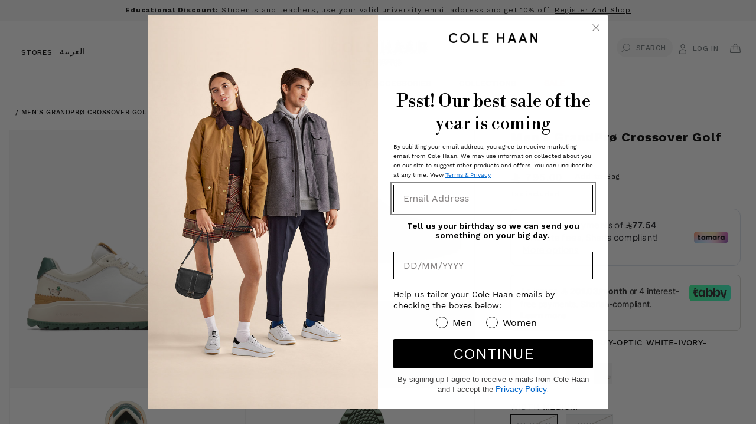

--- FILE ---
content_type: text/html; charset=utf-8
request_url: https://colehaan.sa/products/c38126
body_size: 61020
content:









  

  
       
  
<!doctype html>
<html class="no-js" lang="en">
  <head>


    <script>
        window.tamaraWidgetConfig = {
            lang: "en",
            country: "SA",
            publicKey: "2f06f9e3-a80e-4f36-9004-0940a9c355cf"
        }
</script>
<script defer type="text/javascript" src="https://cdn.tamara.co/widget-v2/tamara-widget.js"></script>


<meta name="google-site-verification" content="hjzG8ufqleh4ZtNfBUEv5hN8fJkPgMeLfbYQD1VYHho" />
    <!-- Google Tag Manager -->
<script>(function(w,d,s,l,i){w[l]=w[l]||[];w[l].push({'gtm.start':
new Date().getTime(),event:'gtm.js'});var f=d.getElementsByTagName(s)[0],
j=d.createElement(s),dl=l!='dataLayer'?'&l='+l:'';j.async=true;j.src=
'https://www.googletagmanager.com/gtm.js?id='+i+dl;f.parentNode.insertBefore(j,f);
})(window,document,'script','dataLayer','GTM-NZPD9CS');</script>
<!-- End Google Tag Manager -->
    <meta charset="utf-8">
    <meta http-equiv="X-UA-Compatible" content="IE=edge">
    <meta name="viewport" content="width=device-width,initial-scale=1">
    <meta name="theme-color" content="">
    <link rel="canonical" href="https://colehaan.sa/products/c38126">
    <link rel="preconnect" href="https://cdn.shopify.com" crossorigin><link rel="icon" type="image/png" href="//colehaan.sa/cdn/shop/files/196x196.png?crop=center&height=32&v=1765191279&width=32"><link rel="preconnect" href="https://fonts.shopifycdn.com" crossorigin><title>
      Men&#39;s GrandPrø Crossover Golf Shoes
 &ndash; Cole Haan Saudi Arabia</title>

    
      <meta name="description" content="Golf sneaker crafted in full-grain leather. Comfort padding through the heel and collar. Ultra-Cushioned GRANDFOAM midsole for comfort through 18 holes and beyond. Full-length spikeless rubber traction built with the swing in mind. Cole Haan leather products support responsible manufacturing via the Leather Working Gro">
    

    <link rel="preconnect" href="https://fonts.googleapis.com">
    <link rel="preconnect" href="https://fonts.gstatic.com" crossorigin>
    <link href="https://fonts.googleapis.com/css2?family=Work+Sans&display=swap" rel="stylesheet">
    <link href="https://fonts.cdnfonts.com/css/work-sans" rel="stylesheet">
    <script src="//colehaan.sa/cdn/shop/t/168/assets/jquery.min.js?v=118972937870852736831766406518"></script>
    

    

<meta property="og:site_name" content="Cole Haan Saudi Arabia">
<meta property="og:url" content="https://colehaan.sa/products/c38126">
<meta property="og:title" content="Men&#39;s GrandPrø Crossover Golf Shoes">
<meta property="og:type" content="product">
<meta property="og:description" content="Golf sneaker crafted in full-grain leather. Comfort padding through the heel and collar. Ultra-Cushioned GRANDFOAM midsole for comfort through 18 holes and beyond. Full-length spikeless rubber traction built with the swing in mind. Cole Haan leather products support responsible manufacturing via the Leather Working Gro"><meta property="og:image" content="http://colehaan.sa/cdn/shop/products/BaseTransform1_28f4b140-1819-40b6-85c6-dfc9f2ededc4.jpg?v=1748798566">
  <meta property="og:image:secure_url" content="https://colehaan.sa/cdn/shop/products/BaseTransform1_28f4b140-1819-40b6-85c6-dfc9f2ededc4.jpg?v=1748798566">
  <meta property="og:image:width" content="2000">
  <meta property="og:image:height" content="2250"><meta property="og:price:amount" content="318.00">
  <meta property="og:price:currency" content="SAR"><meta name="twitter:card" content="summary_large_image">
<meta name="twitter:title" content="Men&#39;s GrandPrø Crossover Golf Shoes">
<meta name="twitter:description" content="Golf sneaker crafted in full-grain leather. Comfort padding through the heel and collar. Ultra-Cushioned GRANDFOAM midsole for comfort through 18 holes and beyond. Full-length spikeless rubber traction built with the swing in mind. Cole Haan leather products support responsible manufacturing via the Leather Working Gro">


    <script src="//colehaan.sa/cdn/shop/t/168/assets/constants.js?v=95358004781563950421766406503" defer="defer"></script>
    <script src="//colehaan.sa/cdn/shop/t/168/assets/pubsub.js?v=2921868252632587581766406525" defer="defer"></script>
    <script src="//colehaan.sa/cdn/shop/t/168/assets/global.js?v=163029804430426515771766406517" defer="defer"></script>
    <script type="text/javascript" src="//colehaan.sa/cdn/shop/t/168/assets/template.product.js?v=84693079796282339411766406541"></script>
    <script>window.performance && window.performance.mark && window.performance.mark('shopify.content_for_header.start');</script><meta id="shopify-digital-wallet" name="shopify-digital-wallet" content="/29482549347/digital_wallets/dialog">
<link rel="alternate" hreflang="x-default" href="https://colehaan.sa/products/c38126">
<link rel="alternate" hreflang="en" href="https://colehaan.sa/products/c38126">
<link rel="alternate" hreflang="ar" href="https://colehaan.sa/ar/products/c38126">
<link rel="alternate" type="application/json+oembed" href="https://colehaan.sa/products/c38126.oembed">
<script async="async" src="/checkouts/internal/preloads.js?locale=en-SA"></script>
<script id="shopify-features" type="application/json">{"accessToken":"eba92e9ff9ec280d93fcdf4ce81b0e06","betas":["rich-media-storefront-analytics"],"domain":"colehaan.sa","predictiveSearch":true,"shopId":29482549347,"locale":"en"}</script>
<script>var Shopify = Shopify || {};
Shopify.shop = "colehaanksa.myshopify.com";
Shopify.locale = "en";
Shopify.currency = {"active":"SAR","rate":"1.0"};
Shopify.country = "SA";
Shopify.theme = {"name":"Colehaan Jan '26 HP | T\u0026T","id":183337582910,"schema_name":"Dawn","schema_version":"9.0.0","theme_store_id":null,"role":"main"};
Shopify.theme.handle = "null";
Shopify.theme.style = {"id":null,"handle":null};
Shopify.cdnHost = "colehaan.sa/cdn";
Shopify.routes = Shopify.routes || {};
Shopify.routes.root = "/";</script>
<script type="module">!function(o){(o.Shopify=o.Shopify||{}).modules=!0}(window);</script>
<script>!function(o){function n(){var o=[];function n(){o.push(Array.prototype.slice.apply(arguments))}return n.q=o,n}var t=o.Shopify=o.Shopify||{};t.loadFeatures=n(),t.autoloadFeatures=n()}(window);</script>
<script id="shop-js-analytics" type="application/json">{"pageType":"product"}</script>
<script defer="defer" async type="module" src="//colehaan.sa/cdn/shopifycloud/shop-js/modules/v2/client.init-shop-cart-sync_C5BV16lS.en.esm.js"></script>
<script defer="defer" async type="module" src="//colehaan.sa/cdn/shopifycloud/shop-js/modules/v2/chunk.common_CygWptCX.esm.js"></script>
<script type="module">
  await import("//colehaan.sa/cdn/shopifycloud/shop-js/modules/v2/client.init-shop-cart-sync_C5BV16lS.en.esm.js");
await import("//colehaan.sa/cdn/shopifycloud/shop-js/modules/v2/chunk.common_CygWptCX.esm.js");

  window.Shopify.SignInWithShop?.initShopCartSync?.({"fedCMEnabled":true,"windoidEnabled":true});

</script>
<script>(function() {
  var isLoaded = false;
  function asyncLoad() {
    if (isLoaded) return;
    isLoaded = true;
    var urls = ["https:\/\/cdn.trytadapp.com\/loader.js?shop=colehaanksa.myshopify.com","https:\/\/intg.snapchat.com\/shopify\/shopify-scevent-init.js?id=22723e4c-81ab-4eb7-b50d-fd0a7e2b5c36\u0026shop=colehaanksa.myshopify.com","https:\/\/www.pxucdn.com\/apps\/uso.js?shop=colehaanksa.myshopify.com","\/\/cdn.shopify.com\/proxy\/09e5654b6e17b0f2e45ea05016dafe66c4905a4519eccf4b83a43578cb838de4\/aiodstag.cirkleinc.com\/?shop=colehaanksa.myshopify.com\u0026sp-cache-control=cHVibGljLCBtYXgtYWdlPTkwMA"];
    for (var i = 0; i < urls.length; i++) {
      var s = document.createElement('script');
      s.type = 'text/javascript';
      s.async = true;
      s.src = urls[i];
      var x = document.getElementsByTagName('script')[0];
      x.parentNode.insertBefore(s, x);
    }
  };
  if(window.attachEvent) {
    window.attachEvent('onload', asyncLoad);
  } else {
    window.addEventListener('load', asyncLoad, false);
  }
})();</script>
<script id="__st">var __st={"a":29482549347,"offset":10800,"reqid":"b6443f85-5bd3-4419-9a5b-1d2868b5d3cc-1768793888","pageurl":"colehaan.sa\/products\/c38126","u":"b7799189b310","p":"product","rtyp":"product","rid":10754199224638};</script>
<script>window.ShopifyPaypalV4VisibilityTracking = true;</script>
<script id="captcha-bootstrap">!function(){'use strict';const t='contact',e='account',n='new_comment',o=[[t,t],['blogs',n],['comments',n],[t,'customer']],c=[[e,'customer_login'],[e,'guest_login'],[e,'recover_customer_password'],[e,'create_customer']],r=t=>t.map((([t,e])=>`form[action*='/${t}']:not([data-nocaptcha='true']) input[name='form_type'][value='${e}']`)).join(','),a=t=>()=>t?[...document.querySelectorAll(t)].map((t=>t.form)):[];function s(){const t=[...o],e=r(t);return a(e)}const i='password',u='form_key',d=['recaptcha-v3-token','g-recaptcha-response','h-captcha-response',i],f=()=>{try{return window.sessionStorage}catch{return}},m='__shopify_v',_=t=>t.elements[u];function p(t,e,n=!1){try{const o=window.sessionStorage,c=JSON.parse(o.getItem(e)),{data:r}=function(t){const{data:e,action:n}=t;return t[m]||n?{data:e,action:n}:{data:t,action:n}}(c);for(const[e,n]of Object.entries(r))t.elements[e]&&(t.elements[e].value=n);n&&o.removeItem(e)}catch(o){console.error('form repopulation failed',{error:o})}}const l='form_type',E='cptcha';function T(t){t.dataset[E]=!0}const w=window,h=w.document,L='Shopify',v='ce_forms',y='captcha';let A=!1;((t,e)=>{const n=(g='f06e6c50-85a8-45c8-87d0-21a2b65856fe',I='https://cdn.shopify.com/shopifycloud/storefront-forms-hcaptcha/ce_storefront_forms_captcha_hcaptcha.v1.5.2.iife.js',D={infoText:'Protected by hCaptcha',privacyText:'Privacy',termsText:'Terms'},(t,e,n)=>{const o=w[L][v],c=o.bindForm;if(c)return c(t,g,e,D).then(n);var r;o.q.push([[t,g,e,D],n]),r=I,A||(h.body.append(Object.assign(h.createElement('script'),{id:'captcha-provider',async:!0,src:r})),A=!0)});var g,I,D;w[L]=w[L]||{},w[L][v]=w[L][v]||{},w[L][v].q=[],w[L][y]=w[L][y]||{},w[L][y].protect=function(t,e){n(t,void 0,e),T(t)},Object.freeze(w[L][y]),function(t,e,n,w,h,L){const[v,y,A,g]=function(t,e,n){const i=e?o:[],u=t?c:[],d=[...i,...u],f=r(d),m=r(i),_=r(d.filter((([t,e])=>n.includes(e))));return[a(f),a(m),a(_),s()]}(w,h,L),I=t=>{const e=t.target;return e instanceof HTMLFormElement?e:e&&e.form},D=t=>v().includes(t);t.addEventListener('submit',(t=>{const e=I(t);if(!e)return;const n=D(e)&&!e.dataset.hcaptchaBound&&!e.dataset.recaptchaBound,o=_(e),c=g().includes(e)&&(!o||!o.value);(n||c)&&t.preventDefault(),c&&!n&&(function(t){try{if(!f())return;!function(t){const e=f();if(!e)return;const n=_(t);if(!n)return;const o=n.value;o&&e.removeItem(o)}(t);const e=Array.from(Array(32),(()=>Math.random().toString(36)[2])).join('');!function(t,e){_(t)||t.append(Object.assign(document.createElement('input'),{type:'hidden',name:u})),t.elements[u].value=e}(t,e),function(t,e){const n=f();if(!n)return;const o=[...t.querySelectorAll(`input[type='${i}']`)].map((({name:t})=>t)),c=[...d,...o],r={};for(const[a,s]of new FormData(t).entries())c.includes(a)||(r[a]=s);n.setItem(e,JSON.stringify({[m]:1,action:t.action,data:r}))}(t,e)}catch(e){console.error('failed to persist form',e)}}(e),e.submit())}));const S=(t,e)=>{t&&!t.dataset[E]&&(n(t,e.some((e=>e===t))),T(t))};for(const o of['focusin','change'])t.addEventListener(o,(t=>{const e=I(t);D(e)&&S(e,y())}));const B=e.get('form_key'),M=e.get(l),P=B&&M;t.addEventListener('DOMContentLoaded',(()=>{const t=y();if(P)for(const e of t)e.elements[l].value===M&&p(e,B);[...new Set([...A(),...v().filter((t=>'true'===t.dataset.shopifyCaptcha))])].forEach((e=>S(e,t)))}))}(h,new URLSearchParams(w.location.search),n,t,e,['guest_login'])})(!0,!0)}();</script>
<script integrity="sha256-4kQ18oKyAcykRKYeNunJcIwy7WH5gtpwJnB7kiuLZ1E=" data-source-attribution="shopify.loadfeatures" defer="defer" src="//colehaan.sa/cdn/shopifycloud/storefront/assets/storefront/load_feature-a0a9edcb.js" crossorigin="anonymous"></script>
<script data-source-attribution="shopify.dynamic_checkout.dynamic.init">var Shopify=Shopify||{};Shopify.PaymentButton=Shopify.PaymentButton||{isStorefrontPortableWallets:!0,init:function(){window.Shopify.PaymentButton.init=function(){};var t=document.createElement("script");t.src="https://colehaan.sa/cdn/shopifycloud/portable-wallets/latest/portable-wallets.en.js",t.type="module",document.head.appendChild(t)}};
</script>
<script data-source-attribution="shopify.dynamic_checkout.buyer_consent">
  function portableWalletsHideBuyerConsent(e){var t=document.getElementById("shopify-buyer-consent"),n=document.getElementById("shopify-subscription-policy-button");t&&n&&(t.classList.add("hidden"),t.setAttribute("aria-hidden","true"),n.removeEventListener("click",e))}function portableWalletsShowBuyerConsent(e){var t=document.getElementById("shopify-buyer-consent"),n=document.getElementById("shopify-subscription-policy-button");t&&n&&(t.classList.remove("hidden"),t.removeAttribute("aria-hidden"),n.addEventListener("click",e))}window.Shopify?.PaymentButton&&(window.Shopify.PaymentButton.hideBuyerConsent=portableWalletsHideBuyerConsent,window.Shopify.PaymentButton.showBuyerConsent=portableWalletsShowBuyerConsent);
</script>
<script>
  function portableWalletsCleanup(e){e&&e.src&&console.error("Failed to load portable wallets script "+e.src);var t=document.querySelectorAll("shopify-accelerated-checkout .shopify-payment-button__skeleton, shopify-accelerated-checkout-cart .wallet-cart-button__skeleton"),e=document.getElementById("shopify-buyer-consent");for(let e=0;e<t.length;e++)t[e].remove();e&&e.remove()}function portableWalletsNotLoadedAsModule(e){e instanceof ErrorEvent&&"string"==typeof e.message&&e.message.includes("import.meta")&&"string"==typeof e.filename&&e.filename.includes("portable-wallets")&&(window.removeEventListener("error",portableWalletsNotLoadedAsModule),window.Shopify.PaymentButton.failedToLoad=e,"loading"===document.readyState?document.addEventListener("DOMContentLoaded",window.Shopify.PaymentButton.init):window.Shopify.PaymentButton.init())}window.addEventListener("error",portableWalletsNotLoadedAsModule);
</script>

<script type="module" src="https://colehaan.sa/cdn/shopifycloud/portable-wallets/latest/portable-wallets.en.js" onError="portableWalletsCleanup(this)" crossorigin="anonymous"></script>
<script nomodule>
  document.addEventListener("DOMContentLoaded", portableWalletsCleanup);
</script>

<link id="shopify-accelerated-checkout-styles" rel="stylesheet" media="screen" href="https://colehaan.sa/cdn/shopifycloud/portable-wallets/latest/accelerated-checkout-backwards-compat.css" crossorigin="anonymous">
<style id="shopify-accelerated-checkout-cart">
        #shopify-buyer-consent {
  margin-top: 1em;
  display: inline-block;
  width: 100%;
}

#shopify-buyer-consent.hidden {
  display: none;
}

#shopify-subscription-policy-button {
  background: none;
  border: none;
  padding: 0;
  text-decoration: underline;
  font-size: inherit;
  cursor: pointer;
}

#shopify-subscription-policy-button::before {
  box-shadow: none;
}

      </style>
<script id="sections-script" data-sections="header" defer="defer" src="//colehaan.sa/cdn/shop/t/168/compiled_assets/scripts.js?v=37383"></script>
<script>window.performance && window.performance.mark && window.performance.mark('shopify.content_for_header.end');</script>

  <style data-shopify>
      @font-face {
  font-family: "Work Sans";
  font-weight: 400;
  font-style: normal;
  font-display: swap;
  src: url("//colehaan.sa/cdn/fonts/work_sans/worksans_n4.b7973b3d07d0ace13de1b1bea9c45759cdbe12cf.woff2") format("woff2"),
       url("//colehaan.sa/cdn/fonts/work_sans/worksans_n4.cf5ceb1e6d373a9505e637c1aff0a71d0959556d.woff") format("woff");
}

      @font-face {
  font-family: "Work Sans";
  font-weight: 700;
  font-style: normal;
  font-display: swap;
  src: url("//colehaan.sa/cdn/fonts/work_sans/worksans_n7.e2cf5bd8f2c7e9d30c030f9ea8eafc69f5a92f7b.woff2") format("woff2"),
       url("//colehaan.sa/cdn/fonts/work_sans/worksans_n7.20f1c80359e7f7b4327b81543e1acb5c32cd03cd.woff") format("woff");
}

      @font-face {
  font-family: "Work Sans";
  font-weight: 400;
  font-style: italic;
  font-display: swap;
  src: url("//colehaan.sa/cdn/fonts/work_sans/worksans_i4.16ff51e3e71fc1d09ff97b9ff9ccacbeeb384ec4.woff2") format("woff2"),
       url("//colehaan.sa/cdn/fonts/work_sans/worksans_i4.ed4a1418cba5b7f04f79e4d5c8a5f1a6bd34f23b.woff") format("woff");
}

      @font-face {
  font-family: "Work Sans";
  font-weight: 700;
  font-style: italic;
  font-display: swap;
  src: url("//colehaan.sa/cdn/fonts/work_sans/worksans_i7.7cdba6320b03c03dcaa365743a4e0e729fe97e54.woff2") format("woff2"),
       url("//colehaan.sa/cdn/fonts/work_sans/worksans_i7.42a9f4016982495f4c0b0fb3dc64cf8f2d0c3eaa.woff") format("woff");
}

      @font-face {
  font-family: "Libre Baskerville";
  font-weight: 400;
  font-style: italic;
  font-display: swap;
  src: url("//colehaan.sa/cdn/fonts/libre_baskerville/librebaskerville_i4.9b1c62038123f2ff89e0d72891fc2421add48a40.woff2") format("woff2"),
       url("//colehaan.sa/cdn/fonts/libre_baskerville/librebaskerville_i4.d5032f0d77e668619cab9a3b6ff7c45700fd5f7c.woff") format("woff");
}


      :root {
        --font-body-family: "Work Sans", sans-serif;
        --font-body-style: normal;
        --font-body-weight: 400;
        --font-body-weight-bold: 700;

        --font-heading-family: "Libre Baskerville", serif;
        --font-heading-style: italic;
        --font-heading-weight: 400;

        --font-body-scale: 1.0;
        --font-heading-scale: 1.0;

        --color-base-text: 18, 18, 18;
        --color-shadow: 18, 18, 18;
        --color-base-background-1: 255, 255, 255;
        --color-base-background-2: 243, 243, 243;
        --color-base-solid-button-labels: 255, 255, 255;
        --color-base-outline-button-labels: 0, 0, 0;
        --color-base-accent-1: 0, 0, 0;
        --color-base-accent-2: 0, 0, 0;
        --payment-terms-background-color: #ffffff;

        --gradient-base-background-1: #ffffff;
        --gradient-base-background-2: #f3f3f3;
        --gradient-base-accent-1: #000000;
        --gradient-base-accent-2: #000000;

        --media-padding: px;
        --media-border-opacity: 0.05;
        --media-border-width: 1px;
        --media-radius: 0px;
        --media-shadow-opacity: 0.0;
        --media-shadow-horizontal-offset: 0px;
        --media-shadow-vertical-offset: 4px;
        --media-shadow-blur-radius: 5px;
        --media-shadow-visible: 0;

        --page-width: 160rem;
        --page-width-margin: 0rem;

        --product-card-image-padding: 0.0rem;
        --product-card-corner-radius: 0.0rem;
        --product-card-text-alignment: left;
        --product-card-border-width: 0.0rem;
        --product-card-border-opacity: 0.1;
        --product-card-shadow-opacity: 0.0;
        --product-card-shadow-visible: 0;
        --product-card-shadow-horizontal-offset: 0.0rem;
        --product-card-shadow-vertical-offset: 0.4rem;
        --product-card-shadow-blur-radius: 0.5rem;

        --collection-card-image-padding: 0.0rem;
        --collection-card-corner-radius: 0.0rem;
        --collection-card-text-alignment: left;
        --collection-card-border-width: 0.0rem;
        --collection-card-border-opacity: 0.1;
        --collection-card-shadow-opacity: 0.0;
        --collection-card-shadow-visible: 0;
        --collection-card-shadow-horizontal-offset: 0.0rem;
        --collection-card-shadow-vertical-offset: 0.4rem;
        --collection-card-shadow-blur-radius: 0.5rem;

        --blog-card-image-padding: 0.0rem;
        --blog-card-corner-radius: 0.0rem;
        --blog-card-text-alignment: left;
        --blog-card-border-width: 0.0rem;
        --blog-card-border-opacity: 0.1;
        --blog-card-shadow-opacity: 0.0;
        --blog-card-shadow-visible: 0;
        --blog-card-shadow-horizontal-offset: 0.0rem;
        --blog-card-shadow-vertical-offset: 0.4rem;
        --blog-card-shadow-blur-radius: 0.5rem;

        --badge-corner-radius: 4.0rem;

        --popup-border-width: 1px;
        --popup-border-opacity: 0.1;
        --popup-corner-radius: 0px;
        --popup-shadow-opacity: 0.0;
        --popup-shadow-horizontal-offset: 0px;
        --popup-shadow-vertical-offset: 4px;
        --popup-shadow-blur-radius: 5px;

        --drawer-border-width: 1px;
        --drawer-border-opacity: 0.1;
        --drawer-shadow-opacity: 0.0;
        --drawer-shadow-horizontal-offset: 0px;
        --drawer-shadow-vertical-offset: 4px;
        --drawer-shadow-blur-radius: 5px;

        --spacing-sections-desktop: 16px;
        --spacing-sections-mobile: 16px;

        --grid-desktop-vertical-spacing: 8px;
        --grid-desktop-horizontal-spacing: 20px;
        --grid-mobile-vertical-spacing: 4px;
        --grid-mobile-horizontal-spacing: 10px;

        --text-boxes-border-opacity: 0.1;
        --text-boxes-border-width: 0px;
        --text-boxes-radius: 0px;
        --text-boxes-shadow-opacity: 0.0;
        --text-boxes-shadow-visible: 0;
        --text-boxes-shadow-horizontal-offset: 0px;
        --text-boxes-shadow-vertical-offset: 4px;
        --text-boxes-shadow-blur-radius: 5px;

        --buttons-radius: 0px;
        --buttons-radius-outset: 0px;
        --buttons-border-width: 1px;
        --buttons-border-opacity: 1.0;
        --buttons-shadow-opacity: 0.0;
        --buttons-shadow-visible: 0;
        --buttons-shadow-horizontal-offset: 0px;
        --buttons-shadow-vertical-offset: 4px;
        --buttons-shadow-blur-radius: 5px;
        --buttons-border-offset: 0px;

        --inputs-radius: 0px;
        --inputs-border-width: 1px;
        --inputs-border-opacity: 0.55;
        --inputs-shadow-opacity: 0.0;
        --inputs-shadow-horizontal-offset: 0px;
        --inputs-margin-offset: 0px;
        --inputs-shadow-vertical-offset: 4px;
        --inputs-shadow-blur-radius: 5px;
        --inputs-radius-outset: 0px;

        --variant-pills-radius: 40px;
        --variant-pills-border-width: 1px;
        --variant-pills-border-opacity: 0.55;
        --variant-pills-shadow-opacity: 0.0;
        --variant-pills-shadow-horizontal-offset: 0px;
        --variant-pills-shadow-vertical-offset: 4px;
        --variant-pills-shadow-blur-radius: 5px;
      }

      *,
      *::before,
      *::after {
        box-sizing: inherit;
      }

      html {
        box-sizing: border-box;
        font-size: calc(var(--font-body-scale) * 62.5%);
        height: 100%;
      }

      body {
        display: grid;
        grid-template-rows: auto auto 1fr auto;
        grid-template-columns: 100%;
        min-height: 100%;
        margin: 0;
        font-size: 1.5rem;
        letter-spacing: 0.06rem;
        line-height: calc(1 + 0.8 / var(--font-body-scale));
        font-family: var(--font-body-family);
        font-style: var(--font-body-style);
        font-weight: var(--font-body-weight);
      }
        @font-face {
            font-family: "WorkSansLight";
            src: url('https://cdn.shopify.com/s/files/1/0268/1228/5039/files/WorkSans-Light.woff?v=1689610907') format("woff");
            font-weight: normal;
            font-style: normal;
        }
        @font-face {
            font-family: "WorkSansRegular";
            src: url('https://cdn.shopify.com/s/files/1/0268/1228/5039/files/WorkSans-Regular.woff?v=1681900737') format("woff");
            font-weight: normal;
            font-style: normal;
        }
        @font-face {
            font-family: "WorkSansSemiBold";
            src: url('https://cdn.shopify.com/s/files/1/0268/1228/5039/files/WorkSans-SemiBold.woff?v=1681900737 ') format("woff");
            font-weight: 600;
            font-style: normal;
        }
        @font-face {
            font-family: "WorkSansMedium";
            src: url('https://cdn.shopify.com/s/files/1/0268/1228/5039/files/WorkSans-Medium.woff?v=1681900737') format("woff");
            font-weight: normal;
            font-style: normal;
        }
        @font-face {
            font-family: "CHUIicons";
            src: url('https://cdn.shopify.com/s/files/1/0268/1228/5039/files/CH-UI-icons.woff?v=1681900737') format("woff");
            font-weight: normal;
            font-style: normal;
        }
        @font-face {
            font-family: "FrankRuhlLibre";
            src: url('https://cdn.shopify.com/s/files/1/0268/1228/5039/files/FrankRuhlLibre-VariableFont_wght.ttf?v=1703074387') format("ttf");
            font-weight: normal;
            font-style: normal;
         }
       @font-face {
            font-family: "PinyonScript";
            src: url('https://cdn.shopify.com/s/files/1/0268/1228/5039/files/PinyonScript-Regular.ttf?v=1704688430') format("ttf");
            font-weight: normal;
            font-style: normal;
         }
      @media screen and (min-width: 750px) {
        body {
          font-size: 1.6rem;
        }
      }
        
     
        @font-face {
            font-family: "LibreItalic";
            src: url('//cdn.shopify.com/s/files/1/0268/1228/5039/files/LibreBodoni-Italic-VariableFont_wght.ttf?v=1681825818') format("truetype");
            font-weight: normal;
            font-style: normal;
        }
        @font-face {
            font-family: "LibreBodoniItalic";
            src: url('https://cdn.shopify.com/s/files/1/0268/1228/5039/files/LibreBodoni-Italic-VariableFont_wght_ae639b7d-494e-4f0d-8def-8fff57fc9948.ttf?v=1689610542') format("truetype");
            font-weight: 500;
            font-style: normal;
        }
        @font-face {
            font-family: "LibreBodoni";
            src: url('https://cdn.shopify.com/s/files/1/0268/1228/5039/files/LibreBodoni-VariableFont_wght.ttf?v=1681825818') format("truetype");
            font-weight: normal;
            font-style: normal;
        }
      
    </style>
    <!-- Font Awesome -->
    <link rel="stylesheet" href="https://cdnjs.cloudflare.com/ajax/libs/font-awesome/4.7.0/css/font-awesome.min.css">

    <link href="//colehaan.sa/cdn/shop/t/168/assets/base.css?v=63731666322340847811767784496" rel="stylesheet" type="text/css" media="all" />
<link rel="preload" as="font" href="//colehaan.sa/cdn/fonts/work_sans/worksans_n4.b7973b3d07d0ace13de1b1bea9c45759cdbe12cf.woff2" type="font/woff2" crossorigin><link rel="preload" as="font" href="//colehaan.sa/cdn/fonts/libre_baskerville/librebaskerville_i4.9b1c62038123f2ff89e0d72891fc2421add48a40.woff2" type="font/woff2" crossorigin><link rel="stylesheet" href="//colehaan.sa/cdn/shop/t/168/assets/component-predictive-search.css?v=85913294783299393391766406498"><script>document.documentElement.className = document.documentElement.className.replace('no-js', 'js');
    if (Shopify.designMode) {
      document.documentElement.classList.add('shopify-design-mode');
    }
    </script>
  <style type='text/css'>
  .baCountry{width:30px;height:20px;display:inline-block;vertical-align:middle;margin-right:6px;background-size:30px!important;border-radius:4px;background-repeat:no-repeat}
  .baCountry-traditional .baCountry{background-image:url(https://cdn.shopify.com/s/files/1/0194/1736/6592/t/1/assets/ba-flags.png?=14261939516959647149);height:19px!important}
  .baCountry-modern .baCountry{background-image:url(https://cdn.shopify.com/s/files/1/0194/1736/6592/t/1/assets/ba-flags.png?=14261939516959647149)}
  .baCountry-NO-FLAG{background-position:0 0}.baCountry-AD{background-position:0 -20px}.baCountry-AED{background-position:0 -40px}.baCountry-AFN{background-position:0 -60px}.baCountry-AG{background-position:0 -80px}.baCountry-AI{background-position:0 -100px}.baCountry-ALL{background-position:0 -120px}.baCountry-AMD{background-position:0 -140px}.baCountry-AOA{background-position:0 -160px}.baCountry-ARS{background-position:0 -180px}.baCountry-AS{background-position:0 -200px}.baCountry-AT{background-position:0 -220px}.baCountry-AUD{background-position:0 -240px}.baCountry-AWG{background-position:0 -260px}.baCountry-AZN{background-position:0 -280px}.baCountry-BAM{background-position:0 -300px}.baCountry-BBD{background-position:0 -320px}.baCountry-BDT{background-position:0 -340px}.baCountry-BE{background-position:0 -360px}.baCountry-BF{background-position:0 -380px}.baCountry-BGN{background-position:0 -400px}.baCountry-BHD{background-position:0 -420px}.baCountry-BIF{background-position:0 -440px}.baCountry-BJ{background-position:0 -460px}.baCountry-BMD{background-position:0 -480px}.baCountry-BND{background-position:0 -500px}.baCountry-BOB{background-position:0 -520px}.baCountry-BRL{background-position:0 -540px}.baCountry-BSD{background-position:0 -560px}.baCountry-BTN{background-position:0 -580px}.baCountry-BWP{background-position:0 -600px}.baCountry-BYN{background-position:0 -620px}.baCountry-BZD{background-position:0 -640px}.baCountry-CAD{background-position:0 -660px}.baCountry-CC{background-position:0 -680px}.baCountry-CDF{background-position:0 -700px}.baCountry-CG{background-position:0 -720px}.baCountry-CHF{background-position:0 -740px}.baCountry-CI{background-position:0 -760px}.baCountry-CK{background-position:0 -780px}.baCountry-CLP{background-position:0 -800px}.baCountry-CM{background-position:0 -820px}.baCountry-CNY{background-position:0 -840px}.baCountry-COP{background-position:0 -860px}.baCountry-CRC{background-position:0 -880px}.baCountry-CU{background-position:0 -900px}.baCountry-CX{background-position:0 -920px}.baCountry-CY{background-position:0 -940px}.baCountry-CZK{background-position:0 -960px}.baCountry-DE{background-position:0 -980px}.baCountry-DJF{background-position:0 -1000px}.baCountry-DKK{background-position:0 -1020px}.baCountry-DM{background-position:0 -1040px}.baCountry-DOP{background-position:0 -1060px}.baCountry-DZD{background-position:0 -1080px}.baCountry-EC{background-position:0 -1100px}.baCountry-EE{background-position:0 -1120px}.baCountry-EGP{background-position:0 -1140px}.baCountry-ER{background-position:0 -1160px}.baCountry-ES{background-position:0 -1180px}.baCountry-ETB{background-position:0 -1200px}.baCountry-EUR{background-position:0 -1220px}.baCountry-FI{background-position:0 -1240px}.baCountry-FJD{background-position:0 -1260px}.baCountry-FKP{background-position:0 -1280px}.baCountry-FO{background-position:0 -1300px}.baCountry-FR{background-position:0 -1320px}.baCountry-GA{background-position:0 -1340px}.baCountry-GBP{background-position:0 -1360px}.baCountry-GD{background-position:0 -1380px}.baCountry-GEL{background-position:0 -1400px}.baCountry-GHS{background-position:0 -1420px}.baCountry-GIP{background-position:0 -1440px}.baCountry-GL{background-position:0 -1460px}.baCountry-GMD{background-position:0 -1480px}.baCountry-GNF{background-position:0 -1500px}.baCountry-GQ{background-position:0 -1520px}.baCountry-GR{background-position:0 -1540px}.baCountry-GTQ{background-position:0 -1560px}.baCountry-GU{background-position:0 -1580px}.baCountry-GW{background-position:0 -1600px}.baCountry-HKD{background-position:0 -1620px}.baCountry-HNL{background-position:0 -1640px}.baCountry-HRK{background-position:0 -1660px}.baCountry-HTG{background-position:0 -1680px}.baCountry-HUF{background-position:0 -1700px}.baCountry-IDR{background-position:0 -1720px}.baCountry-IE{background-position:0 -1740px}.baCountry-ILS{background-position:0 -1760px}.baCountry-INR{background-position:0 -1780px}.baCountry-IO{background-position:0 -1800px}.baCountry-IQD{background-position:0 -1820px}.baCountry-IRR{background-position:0 -1840px}.baCountry-ISK{background-position:0 -1860px}.baCountry-IT{background-position:0 -1880px}.baCountry-JMD{background-position:0 -1900px}.baCountry-JOD{background-position:0 -1920px}.baCountry-JPY{background-position:0 -1940px}.baCountry-KES{background-position:0 -1960px}.baCountry-KGS{background-position:0 -1980px}.baCountry-KHR{background-position:0 -2000px}.baCountry-KI{background-position:0 -2020px}.baCountry-KMF{background-position:0 -2040px}.baCountry-KN{background-position:0 -2060px}.baCountry-KP{background-position:0 -2080px}.baCountry-KRW{background-position:0 -2100px}.baCountry-KWD{background-position:0 -2120px}.baCountry-KYD{background-position:0 -2140px}.baCountry-KZT{background-position:0 -2160px}.baCountry-LBP{background-position:0 -2180px}.baCountry-LI{background-position:0 -2200px}.baCountry-LKR{background-position:0 -2220px}.baCountry-LRD{background-position:0 -2240px}.baCountry-LSL{background-position:0 -2260px}.baCountry-LT{background-position:0 -2280px}.baCountry-LU{background-position:0 -2300px}.baCountry-LV{background-position:0 -2320px}.baCountry-LYD{background-position:0 -2340px}.baCountry-MAD{background-position:0 -2360px}.baCountry-MC{background-position:0 -2380px}.baCountry-MDL{background-position:0 -2400px}.baCountry-ME{background-position:0 -2420px}.baCountry-MGA{background-position:0 -2440px}.baCountry-MKD{background-position:0 -2460px}.baCountry-ML{background-position:0 -2480px}.baCountry-MMK{background-position:0 -2500px}.baCountry-MN{background-position:0 -2520px}.baCountry-MOP{background-position:0 -2540px}.baCountry-MQ{background-position:0 -2560px}.baCountry-MR{background-position:0 -2580px}.baCountry-MS{background-position:0 -2600px}.baCountry-MT{background-position:0 -2620px}.baCountry-MUR{background-position:0 -2640px}.baCountry-MVR{background-position:0 -2660px}.baCountry-MWK{background-position:0 -2680px}.baCountry-MXN{background-position:0 -2700px}.baCountry-MYR{background-position:0 -2720px}.baCountry-MZN{background-position:0 -2740px}.baCountry-NAD{background-position:0 -2760px}.baCountry-NE{background-position:0 -2780px}.baCountry-NF{background-position:0 -2800px}.baCountry-NG{background-position:0 -2820px}.baCountry-NIO{background-position:0 -2840px}.baCountry-NL{background-position:0 -2860px}.baCountry-NOK{background-position:0 -2880px}.baCountry-NPR{background-position:0 -2900px}.baCountry-NR{background-position:0 -2920px}.baCountry-NU{background-position:0 -2940px}.baCountry-NZD{background-position:0 -2960px}.baCountry-OMR{background-position:0 -2980px}.baCountry-PAB{background-position:0 -3000px}.baCountry-PEN{background-position:0 -3020px}.baCountry-PGK{background-position:0 -3040px}.baCountry-PHP{background-position:0 -3060px}.baCountry-PKR{background-position:0 -3080px}.baCountry-PLN{background-position:0 -3100px}.baCountry-PR{background-position:0 -3120px}.baCountry-PS{background-position:0 -3140px}.baCountry-PT{background-position:0 -3160px}.baCountry-PW{background-position:0 -3180px}.baCountry-QAR{background-position:0 -3200px}.baCountry-RON{background-position:0 -3220px}.baCountry-RSD{background-position:0 -3240px}.baCountry-RUB{background-position:0 -3260px}.baCountry-RWF{background-position:0 -3280px}.baCountry-SAR{background-position:0 -3300px}.baCountry-SBD{background-position:0 -3320px}.baCountry-SCR{background-position:0 -3340px}.baCountry-SDG{background-position:0 -3360px}.baCountry-SEK{background-position:0 -3380px}.baCountry-SGD{background-position:0 -3400px}.baCountry-SI{background-position:0 -3420px}.baCountry-SK{background-position:0 -3440px}.baCountry-SLL{background-position:0 -3460px}.baCountry-SM{background-position:0 -3480px}.baCountry-SN{background-position:0 -3500px}.baCountry-SO{background-position:0 -3520px}.baCountry-SRD{background-position:0 -3540px}.baCountry-SSP{background-position:0 -3560px}.baCountry-STD{background-position:0 -3580px}.baCountry-SV{background-position:0 -3600px}.baCountry-SYP{background-position:0 -3620px}.baCountry-SZL{background-position:0 -3640px}.baCountry-TC{background-position:0 -3660px}.baCountry-TD{background-position:0 -3680px}.baCountry-TG{background-position:0 -3700px}.baCountry-THB{background-position:0 -3720px}.baCountry-TJS{background-position:0 -3740px}.baCountry-TK{background-position:0 -3760px}.baCountry-TMT{background-position:0 -3780px}.baCountry-TND{background-position:0 -3800px}.baCountry-TOP{background-position:0 -3820px}.baCountry-TRY{background-position:0 -3840px}.baCountry-TTD{background-position:0 -3860px}.baCountry-TWD{background-position:0 -3880px}.baCountry-TZS{background-position:0 -3900px}.baCountry-UAH{background-position:0 -3920px}.baCountry-UGX{background-position:0 -3940px}.baCountry-USD{background-position:0 -3960px}.baCountry-UYU{background-position:0 -3980px}.baCountry-UZS{background-position:0 -4000px}.baCountry-VEF{background-position:0 -4020px}.baCountry-VG{background-position:0 -4040px}.baCountry-VI{background-position:0 -4060px}.baCountry-VND{background-position:0 -4080px}.baCountry-VUV{background-position:0 -4100px}.baCountry-WST{background-position:0 -4120px}.baCountry-XAF{background-position:0 -4140px}.baCountry-XPF{background-position:0 -4160px}.baCountry-YER{background-position:0 -4180px}.baCountry-ZAR{background-position:0 -4200px}.baCountry-ZM{background-position:0 -4220px}.baCountry-ZW{background-position:0 -4240px}
  .bacurr-checkoutNotice{margin: 3px 10px 0 10px;left: 0;right: 0;text-align: center;}
  @media (min-width:750px) {.bacurr-checkoutNotice{position: absolute;}}
</style>

<script>
    window.baCurr = window.baCurr || {};
    window.baCurr.config = {}; window.baCurr.rePeat = function () {};
    Object.assign(window.baCurr.config, {
      "enabled":false,
      "manual_placement":"",
      "night_time":false,
      "round_by_default":false,
      "display_position":"top_right",
      "display_position_type":"floating",
      "custom_code":{"css":""},
      "flag_type":"countryandmoney",
      "flag_design":"modern",
      "round_style":"none",
      "round_dec":"",
      "chosen_cur":[{"USD":"US Dollar (USD)"},{"EUR":"Euro (EUR)"},{"GBP":"British Pound (GBP)"},{"CAD":"Canadian Dollar (CAD)"},{"AED":"United Arab Emirates Dirham (AED)"},{"ALL":"Albanian Lek (ALL)"},{"AFN":"Afghan Afghani (AFN)"},{"AMD":"Armenian Dram (AMD)"},{"AOA":"Angolan Kwanza (AOA)"},{"ARS":"Argentine Peso (ARS)"},{"AUD":"Australian Dollar (AUD)"},{"AWG":"Aruban Florin (AWG)"},{"AZN":"Azerbaijani Manat (AZN)"},{"BIF":"Burundian Franc (BIF)"},{"BBD":"Barbadian Dollar (BBD)"},{"BDT":"Bangladeshi Taka (BDT)"},{"BSD":"Bahamian Dollar (BSD)"},{"BHD":"Bahraini Dinar (BHD)"},{"BMD":"Bermudan Dollar (BMD)"},{"BYN":"Belarusian Ruble (BYN)"},{"BZD":"Belize Dollar (BZD)"},{"BTN":"Bhutanese Ngultrum (BTN)"},{"BAM":"Bosnia-Herzegovina Convertible Mark (BAM)"},{"BRL":"Brazilian Real (BRL)"},{"BOB":"Bolivian Boliviano (BOB)"},{"BWP":"Botswanan Pula (BWP)"},{"BND":"Brunei Dollar (BND)"},{"BGN":"Bulgarian Lev (BGN)"},{"CDF":"Congolese Franc (CDF)"},{"CHF":"Swiss Franc (CHF)"},{"CLP":"Chilean Peso (CLP)"},{"CNY":"Chinese Yuan (CNY)"},{"COP":"Colombian Peso (COP)"},{"CRC":"Costa Rican Colon (CRC)"},{"CZK":"Czech Republic Koruna (CZK)"},{"DJF":"Djiboutian Franc (DJF)"},{"DKK":"Danish Krone (DKK)"},{"DOP":"Dominican Peso (DOP)"},{"DZD":"Algerian Dinar (DZD)"},{"EGP":"Egyptian Pound (EGP)"},{"ETB":"Ethiopian Birr (ETB)"},{"FJD":"Fijian Dollar (FJD)"},{"FKP":"Falkland Islands Pound (FKP)"},{"GIP":"Gibraltar Pound (GIP)"},{"GHS":"Ghanaian Cedi (GHS)"},{"GMD":"Gambian Dalasi (GMD)"},{"GNF":"Guinean Franc (GNF)"},{"GTQ":"Guatemalan Quetzal (GTQ)"},{"GEL":"Georgian Lari (GEL)"},{"HRK":"Croatian Kuna (HRK)"},{"HNL":"Honduran Lempira (HNL)"},{"HKD":"Hong Kong Dollar (HKD)"},{"HTG":"Haitian Gourde (HTG)"},{"HUF":"Hungarian Forint (HUF)"},{"IDR":"Indonesian Rupiah (IDR)"},{"ILS":"Israeli New Shekel (ILS)"},{"ISK":"Icelandic Krona (ISK)"},{"INR":"Indian Rupee (INR)"},{"IQD":"Iraqi Dinar (IQD)"},{"IRR":"Iranian Rial (IRR)"},{"JMD":"Jamaican Dollar (JMD)"},{"JPY":"Japanese Yen (JPY)"},{"JOD":"Jordanian Dinar (JOD)"},{"KES":"Kenyan Shilling (KES)"},{"KGS":"Kyrgystani Som (KGS)"},{"KHR":"Cambodian Riel (KHR)"},{"KMF":"Comorian Franc (KMF)"},{"KRW":"South Korean Won (KRW)"},{"KWD":"Kuwaiti Dinar (KWD)"},{"KYD":"Cayman Islands Dollar (KYD)"},{"KZT":"Kazakhstani Tenge (KZT)"},{"LBP":"Lebanese Pound (LBP)"},{"LKR":"Sri Lankan Rupee (LKR)"},{"LRD":"Liberian Dollar (LRD)"},{"LSL":"Lesotho Loti (LSL)"},{"LYD":"Libyan Dinar (LYD)"},{"MAD":"Moroccan Dirham (MAD)"},{"MDL":"Moldovan Leu (MDL)"},{"MGA":"Malagasy Ariary (MGA)"},{"MMK":"Myanmar Kyat (MMK)"},{"MKD":"Macedonian Denar (MKD)"},{"MOP":"Macanese Pataca (MOP)"},{"MUR":"Mauritian Rupee (MUR)"},{"MVR":"Maldivian Rufiyaa (MVR)"},{"MWK":"Malawian Kwacha (MWK)"},{"MXN":"Mexican Peso (MXN)"},{"MYR":"Malaysian Ringgit (MYR)"},{"MZN":"Mozambican Metical (MZN)"},{"NAD":"Namibian Dollar (NAD)"},{"NPR":"Nepalese Rupee (NPR)"},{"NZD":"New Zealand Dollar (NZD)"},{"NIO":"Nicaraguan Cordoba (NIO)"},{"NOK":"Norwegian Krone (NOK)"},{"OMR":"Omani Rial (OMR)"},{"PAB":"Panamanian Balboa (PAB)"},{"PKR":"Pakistani Rupee (PKR)"},{"PGK":"Papua New Guinean Kina (PGK)"},{"PEN":"Peruvian Nuevo Sol (PEN)"},{"PHP":"Philippine Peso (PHP)"},{"PLN":"Polish Zloty (PLN)"},{"QAR":"Qatari Rial (QAR)"},{"RON":"Romanian Leu (RON)"},{"RUB":"Russian Ruble (RUB)"},{"RWF":"Rwandan Franc (RWF)"},{"SAR":"Saudi Riyal (SAR)"},{"STD":"Sao Tome and Principe Dobra (STD)"},{"RSD":"Serbian Dinar (RSD)"},{"SCR":"Seychellois Rupee (SCR)"},{"SGD":"Singapore Dollar (SGD)"},{"SYP":"Syrian Pound (SYP)"},{"SEK":"Swedish Krona (SEK)"},{"TWD":"New Taiwan Dollar (TWD)"},{"THB":"Thai Baht (THB)"},{"TZS":"Tanzanian Shilling (TZS)"},{"TTD":"Trinidad and Tobago Dollar (TTD)"},{"TND":"Tunisian Dinar (TND)"},{"TRY":"Turkish Lira (TRY)"},{"SBD":"Solomon Islands Dollar (SBD)"},{"SDG":"Sudanese Pound (SDG)"},{"SLL":"Sierra Leonean Leone (SLL)"},{"SRD":"Surinamese Dollar (SRD)"},{"SZL":"Swazi Lilangeni (SZL)"},{"TJS":"Tajikistani Somoni (TJS)"},{"TOP":"Tongan Paʻanga (TOP)"},{"TMT":"Turkmenistani Manat (TMT)"},{"UAH":"Ukrainian Hryvnia (UAH)"},{"UGX":"Ugandan Shilling (UGX)"},{"UYU":"Uruguayan Peso (UYU)"},{"UZS":"Uzbekistan Som (UZS)"},{"VEF":"Venezuelan Bolivar (VEF)"},{"VND":"Vietnamese Dong (VND)"},{"VUV":"Vanuatu Vatu (VUV)"},{"WST":"Samoan Tala (WST)"},{"XAF":"Central African CFA Franc (XAF)"},{"XPF":"CFP Franc (XPF)"},{"YER":"Yemeni Rial (YER)"},{"ZAR":"South African Rand (ZAR)"}],
      "desktop_visible":false,
      "mob_visible":false,
      "money_mouse_show":false,
      "textColor":"",
      "flag_theme":"default",
      "selector_hover_hex":"",
      "lightning":false,
      "mob_manual_placement":"",
      "mob_placement":"bottom_left",
      "mob_placement_type":"floating",
      "moneyWithCurrencyFormat":false,
      "ui_style":"default",
      "user_curr":"",
      "auto_loc":true,
      "auto_pref":false,
      "selector_bg_hex":"",
      "selector_border_type":"noBorder",
      "cart_alert_bg_hex":"",
      "cart_alert_note":"",
      "cart_alert_state":true,
      "cart_alert_font_hex":""
    },{
      money_format: "\u003cspan class=\"custom-currency\"\u003e\u003csvg xmlns=\"http:\/\/www.w3.org\/2000\/svg\" viewBox=\"0 0 1124.14 1256.39\" style=\"width:1em;height:1em;vertical-align:middle;fill:currentColor;\"\u003e\u003cmetadata\u003eTypecta Saudi Currency Symbol for Shopify | https:\/\/typecta.com\u003c\/metadata\u003e\u003cpath d=\"M699.62,1113.02h0c-20.06,44.48-33.32,92.75-38.4,143.37l424.51-90.24c20.06-44.47,33.31-92.75,38.4-143.37l-424.51,90.24Z\"\/\u003e\u003cpath d=\"M1085.73,895.8c20.06-44.47,33.32-92.75,38.4-143.37l-330.68,70.33v-135.2l292.27-62.11c20.06-44.47,33.32-92.75,38.4-143.37l-330.68,70.27V66.13c-50.67,28.45-95.67,66.32-132.25,110.99v403.35l-132.25,28.11V0c-50.67,28.44-95.67,66.32-132.25,110.99v525.69l-295.91,62.88c-20.06,44.47-33.33,92.75-38.42,143.37l334.33-71.05v170.26l-358.3,76.14c-20.06,44.47-33.32,92.75-38.4,143.37l375.04-79.7c30.53-6.35,56.77-24.4,73.83-49.24l68.78-101.97v-.02c7.14-10.55,11.3-23.27,11.3-36.97v-149.98l132.25-28.11v270.4l424.53-90.28Z\"\/\u003e\u003c\/svg\u003e\u003c\/span\u003e {{amount}}",
      money_with_currency_format: "\u003cspan class=\"custom-currency\"\u003e\u003csvg xmlns=\"http:\/\/www.w3.org\/2000\/svg\" viewBox=\"0 0 1124.14 1256.39\" style=\"width:1em;height:1em;vertical-align:middle;fill:currentColor;\"\u003e\u003cmetadata\u003eTypecta Saudi Currency Symbol for Shopify | https:\/\/typecta.com\u003c\/metadata\u003e\u003cpath d=\"M699.62,1113.02h0c-20.06,44.48-33.32,92.75-38.4,143.37l424.51-90.24c20.06-44.47,33.31-92.75,38.4-143.37l-424.51,90.24Z\"\/\u003e\u003cpath d=\"M1085.73,895.8c20.06-44.47,33.32-92.75,38.4-143.37l-330.68,70.33v-135.2l292.27-62.11c20.06-44.47,33.32-92.75,38.4-143.37l-330.68,70.27V66.13c-50.67,28.45-95.67,66.32-132.25,110.99v403.35l-132.25,28.11V0c-50.67,28.44-95.67,66.32-132.25,110.99v525.69l-295.91,62.88c-20.06,44.47-33.33,92.75-38.42,143.37l334.33-71.05v170.26l-358.3,76.14c-20.06,44.47-33.32,92.75-38.4,143.37l375.04-79.7c30.53-6.35,56.77-24.4,73.83-49.24l68.78-101.97v-.02c7.14-10.55,11.3-23.27,11.3-36.97v-149.98l132.25-28.11v270.4l424.53-90.28Z\"\/\u003e\u003c\/svg\u003e\u003c\/span\u003e {{amount}}",
      user_curr: "SAR"
    });
    window.baCurr.config.multi_curr = [];
    
    window.baCurr.config.final_currency = "SAR" || '';
    window.baCurr.config.multi_curr = "SAR".split(',') || '';

    (function(window, document) {"use strict";
      function onload(){
        function insertPopupMessageJs(){
          var head = document.getElementsByTagName('head')[0];
          var script = document.createElement('script');
          script.src = ('https:' == document.location.protocol ? 'https://' : 'http://') + 'currency.boosterapps.com/preview_curr.js';
          script.type = 'text/javascript';
          head.appendChild(script);
        }

        if(document.location.search.indexOf("preview_cur=1") > -1){
          setTimeout(function(){
            window.currency_preview_result = document.getElementById("baCurrSelector").length > 0 ? 'success' : 'error';
            insertPopupMessageJs();
          }, 1000);
        }
      }

      var head = document.getElementsByTagName('head')[0];
      var script = document.createElement('script');
      script.src = ('https:' == document.location.protocol ? 'https://' : 'http://') + "";
      script.type = 'text/javascript';
      script.onload = script.onreadystatechange = function() {
      if (script.readyState) {
        if (script.readyState === 'complete' || script.readyState === 'loaded') {
          script.onreadystatechange = null;
            onload();
          }
        }
        else {
          onload();
        }
      };
      head.appendChild(script);

    }(window, document));
</script>

        
    <link href="//colehaan.sa/cdn/shop/t/168/assets/custom-liquid.css?v=18975320455072980761766406507" rel="stylesheet" type="text/css" media="all" />
  <link rel="stylesheet" type="text/css" href="https://cdn.jsdelivr.net/npm/slick-carousel@1.8.1/slick/slick.css"/>
  <script type="text/javascript" src="https://cdn.jsdelivr.net/npm/slick-carousel@1.8.1/slick/slick.min.js"></script>
  <!-- BEGIN app block: shopify://apps/multi-location-inv/blocks/app-embed/982328e1-99f7-4a7e-8266-6aed71bf0021 -->


  
    <script src="https://cdn.shopify.com/extensions/019bc8d2-cea0-7a5e-8ad1-2f50d795a504/inventory-info-theme-exrtensions-180/assets/common.bundle.js"></script>
  

<style>
  .iia-icon svg{height:18px;width:18px}.iia-disabled-button{pointer-events:none}.iia-hidden {display: none;}
</style>
<script>
      window.inventoryInfo = window.inventoryInfo || {};
      window.inventoryInfo.shop = window.inventoryInfo.shop || {};
      window.inventoryInfo.shop.shopifyDomain = 'colehaanksa.myshopify.com';
      window.inventoryInfo.shop.locale = 'en';
      window.inventoryInfo.pageType = 'product';
      
        window.inventoryInfo.settings = {"hiddenLocation":{"36505124963":true},"firstAsDefaultVariant":false,"expandable":true,"onlineLocation":true,"onlineLocationLabel":"ONLINE","uiEnabled":true,"collectionFiltering":{"taggingInProgress":true,"enabled":true},"description":"You may choose your pickup location at Checkout","threshold":true,"overSell":false,"hideSoldOut":true,"addToCartButtonSelector":".add-to-cart","batchProcessing":{"processed":11,"batches":48,"isDiscover":false,"startTime":"Wed, 08 Jun 2022 09:33:14 GMT"},"calcNetInventory":false,"cartForm":".cart-and-ipay","header":"<b>Check click & collect availability</b>","stockMessageRules":[{"msg":"{{location-name}}  Not Available","qty":0,"operator":"===","titleMsg":"<span class='iiaLocation' style='font-weight: normal; color: #000000'>Seaside Market</span>  Not Available","threshold":"Out Of Stock"},{"msg":"{{location-name}}  Low In Stock","qty":1,"operator":"<=","threshold":"Limited Stock"},{"msg":"{{location-name}}  In Stock","qty":2,"operator":">=","titleMsg":"<span class='iiaLocation' style='font-weight: normal; color: #000000'>City Centre Plaza</span>  In Stock","threshold":"In Stock"}],"variantSelector":"","drawer":true,"productWidgetTemplate":"default","incomingStock":false,"showOnSoldOut":false,"css":"%40media%20screen%20and%20(min-width%3A%20750px)%20%7B%0D%0A%20%20%20%20.iia-drawer-open%20%7B%0D%0A%20%20%20%20%20%20%20%20width%3A%2047.5rem%3B%0D%0A%20%20%20%20%7D%0D%0A%7D%0D%0A.iia-title-text%20%7B%0D%0A%20%20%20%20display%3A%20flex%3B%0D%0A%20%20%20%20justify-content%3A%20space-between%3B%0D%0A%7D%0D%0Aspan.iia-location%20%7B%0D%0A%20%20%20%20color%3A%20%23000%20!important%3B%0D%0A%20%20%20%20padding-bottom%3A%206px%3B%0D%0A%20%20%20%20font-weight%3A%20500%3B%0D%0A%7D%0D%0A.iia-title-text%20%7B%0D%0A%20%20%20%20color%3A%20%23019501%3B%0D%0A%20%20%20%20font-size%3A%2015px%3B%0D%0A%7D%0D%0A.iia-footer%20%7B%0D%0A%20%20%20%20font-size%3A%2014px%3B%0D%0A%20%20%20%20font-weight%3A%20400%3B%0D%0A%20%20%20%20color%3A%20red%3B%0D%0A%7D","infoBold":true,"qtyBold":true,"templateType":1,"clickablePhone":true,"optionTextTemplate":"{{location-name}} - {{qty}} Unit Available"};
        
          window.inventoryInfo.locationSettings = {"details":[{"name":"ONLINE","displayOrder":1,"id":36505124963},{"displayOrder":2,"name":"AL NAKHEEL MALL - RIYADH","id":60990455907},{"displayOrder":3,"name":"RIYADH PARK MALL - RIYADH","id":60990423139},{"name":"PANORAMA MALL - RIYADH","displayOrder":4,"id":60990390371},{"displayOrder":5,"name":"AL RASHID MALL - KHOBAR","id":60990488675},{"displayOrder":6,"name":"MALL OF DHAHRAN - DHAHRAN","id":60990586979},{"name":"MALL OF ARABIA - JEDDAH","displayOrder":7,"id":60990521443},{"displayOrder":8,"name":"RED SEA MALL - JEDDAH","id":60990554211}]};
        
      
      
</script>


  
 

 


  <script> 
      window.inventoryInfo = window.inventoryInfo || {};
      window.inventoryInfo.product = window.inventoryInfo.product || {}
      window.inventoryInfo.product.title = "Men&#39;s GrandPrø Crossover Golf Shoes";
      window.inventoryInfo.product.handle = "c38126";
      window.inventoryInfo.product.id = 10754199224638;
      window.inventoryInfo.product.selectedVairant = 48415559745854;
      window.inventoryInfo.product.defaultVariantOnly = false
      window.inventoryInfo.markets = window.inventoryInfo.markets || {};
      window.inventoryInfo.markets.isoCode = 'SA';
      window.inventoryInfo.product.variants = window.inventoryInfo.product.variants || []; 
      
          window.inventoryInfo.product.variants.push({id:48415559745854, 
                                                      title:"Whitecap Gray-Optic White-Ivory-Myrtle / Medium / 10", 
                                                      available:false,
                                                      incoming: false,
                                                      incomingDate: null
                                                     });
      
          window.inventoryInfo.product.variants.push({id:48415559778622, 
                                                      title:"Whitecap Gray-Optic White-Ivory-Myrtle / Medium / 10.5", 
                                                      available:false,
                                                      incoming: false,
                                                      incomingDate: null
                                                     });
      
          window.inventoryInfo.product.variants.push({id:48415559811390, 
                                                      title:"Whitecap Gray-Optic White-Ivory-Myrtle / Medium / 11", 
                                                      available:false,
                                                      incoming: false,
                                                      incomingDate: null
                                                     });
      
          window.inventoryInfo.product.variants.push({id:48415559844158, 
                                                      title:"Whitecap Gray-Optic White-Ivory-Myrtle / Medium / 11.5", 
                                                      available:false,
                                                      incoming: false,
                                                      incomingDate: null
                                                     });
      
          window.inventoryInfo.product.variants.push({id:48415559876926, 
                                                      title:"Whitecap Gray-Optic White-Ivory-Myrtle / Medium / 12", 
                                                      available:false,
                                                      incoming: false,
                                                      incomingDate: null
                                                     });
      
          window.inventoryInfo.product.variants.push({id:48415559909694, 
                                                      title:"Whitecap Gray-Optic White-Ivory-Myrtle / Medium / 13", 
                                                      available:false,
                                                      incoming: false,
                                                      incomingDate: null
                                                     });
      
          window.inventoryInfo.product.variants.push({id:48415559942462, 
                                                      title:"Whitecap Gray-Optic White-Ivory-Myrtle / Medium / 7", 
                                                      available:false,
                                                      incoming: false,
                                                      incomingDate: null
                                                     });
      
          window.inventoryInfo.product.variants.push({id:48415559975230, 
                                                      title:"Whitecap Gray-Optic White-Ivory-Myrtle / Medium / 7.5", 
                                                      available:false,
                                                      incoming: false,
                                                      incomingDate: null
                                                     });
      
          window.inventoryInfo.product.variants.push({id:48415560007998, 
                                                      title:"Whitecap Gray-Optic White-Ivory-Myrtle / Medium / 8", 
                                                      available:false,
                                                      incoming: false,
                                                      incomingDate: null
                                                     });
      
          window.inventoryInfo.product.variants.push({id:48415560040766, 
                                                      title:"Whitecap Gray-Optic White-Ivory-Myrtle / Medium / 8.5", 
                                                      available:false,
                                                      incoming: false,
                                                      incomingDate: null
                                                     });
      
          window.inventoryInfo.product.variants.push({id:48415560073534, 
                                                      title:"Whitecap Gray-Optic White-Ivory-Myrtle / Medium / 9", 
                                                      available:false,
                                                      incoming: false,
                                                      incomingDate: null
                                                     });
      
          window.inventoryInfo.product.variants.push({id:48415560106302, 
                                                      title:"Whitecap Gray-Optic White-Ivory-Myrtle / Medium / 9.5", 
                                                      available:false,
                                                      incoming: false,
                                                      incomingDate: null
                                                     });
      
          window.inventoryInfo.product.variants.push({id:48415560139070, 
                                                      title:"Whitecap Gray-Optic White-Ivory-Myrtle / Wide / 10", 
                                                      available:false,
                                                      incoming: false,
                                                      incomingDate: null
                                                     });
      
          window.inventoryInfo.product.variants.push({id:48415560171838, 
                                                      title:"Whitecap Gray-Optic White-Ivory-Myrtle / Wide / 10.5", 
                                                      available:false,
                                                      incoming: false,
                                                      incomingDate: null
                                                     });
      
          window.inventoryInfo.product.variants.push({id:48415560204606, 
                                                      title:"Whitecap Gray-Optic White-Ivory-Myrtle / Wide / 11", 
                                                      available:false,
                                                      incoming: false,
                                                      incomingDate: null
                                                     });
      
          window.inventoryInfo.product.variants.push({id:48415560237374, 
                                                      title:"Whitecap Gray-Optic White-Ivory-Myrtle / Wide / 11.5", 
                                                      available:false,
                                                      incoming: false,
                                                      incomingDate: null
                                                     });
      
          window.inventoryInfo.product.variants.push({id:48415560270142, 
                                                      title:"Whitecap Gray-Optic White-Ivory-Myrtle / Wide / 12", 
                                                      available:false,
                                                      incoming: false,
                                                      incomingDate: null
                                                     });
      
          window.inventoryInfo.product.variants.push({id:48415560302910, 
                                                      title:"Whitecap Gray-Optic White-Ivory-Myrtle / Wide / 13", 
                                                      available:false,
                                                      incoming: false,
                                                      incomingDate: null
                                                     });
      
          window.inventoryInfo.product.variants.push({id:48415560335678, 
                                                      title:"Whitecap Gray-Optic White-Ivory-Myrtle / Wide / 7", 
                                                      available:false,
                                                      incoming: false,
                                                      incomingDate: null
                                                     });
      
          window.inventoryInfo.product.variants.push({id:48415560368446, 
                                                      title:"Whitecap Gray-Optic White-Ivory-Myrtle / Wide / 7.5", 
                                                      available:false,
                                                      incoming: false,
                                                      incomingDate: null
                                                     });
      
          window.inventoryInfo.product.variants.push({id:48415560401214, 
                                                      title:"Whitecap Gray-Optic White-Ivory-Myrtle / Wide / 8", 
                                                      available:false,
                                                      incoming: false,
                                                      incomingDate: null
                                                     });
      
          window.inventoryInfo.product.variants.push({id:48415560433982, 
                                                      title:"Whitecap Gray-Optic White-Ivory-Myrtle / Wide / 8.5", 
                                                      available:false,
                                                      incoming: false,
                                                      incomingDate: null
                                                     });
      
          window.inventoryInfo.product.variants.push({id:48415560466750, 
                                                      title:"Whitecap Gray-Optic White-Ivory-Myrtle / Wide / 9", 
                                                      available:false,
                                                      incoming: false,
                                                      incomingDate: null
                                                     });
      
          window.inventoryInfo.product.variants.push({id:48415560499518, 
                                                      title:"Whitecap Gray-Optic White-Ivory-Myrtle / Wide / 9.5", 
                                                      available:false,
                                                      incoming: false,
                                                      incomingDate: null
                                                     });
      
       
    </script>

    


 
 
    
      <script src="https://cdn.shopify.com/extensions/019bc8d2-cea0-7a5e-8ad1-2f50d795a504/inventory-info-theme-exrtensions-180/assets/main.bundle.js"></script>
    

<!-- END app block --><!-- BEGIN app block: shopify://apps/langify/blocks/langify/b50c2edb-8c63-4e36-9e7c-a7fdd62ddb8f --><!-- BEGIN app snippet: ly-switcher-factory -->




<style>
  .ly-switcher-wrapper.ly-hide, .ly-recommendation.ly-hide, .ly-recommendation .ly-submit-btn {
    display: none !important;
  }

  #ly-switcher-factory-template {
    display: none;
  }.ly-languages-switcher ul > li[key="en"] {
        order: 1 !important;
      }
      .ly-popup-modal .ly-popup-modal-content ul > li[key="en"],
      .ly-languages-switcher.ly-links a[data-language-code="en"] {
        order: 1 !important;
      }.ly-languages-switcher ul > li[key="ar"] {
        order: 2 !important;
      }
      .ly-popup-modal .ly-popup-modal-content ul > li[key="ar"],
      .ly-languages-switcher.ly-links a[data-language-code="ar"] {
        order: 2 !important;
      }
      .ly-breakpoint-1 { display: none; }
      @media (min-width:0px) and (max-width: 999px ) {
        .ly-breakpoint-1 { display: flex; }

        .ly-recommendation .ly-banner-content, 
        .ly-recommendation .ly-popup-modal-content {
          font-size: 14px !important;
          color: #000 !important;
          background: #fff !important;
          border-radius: 0px !important;
          border-width: 0px !important;
          border-color: #000 !important;
        }
        .ly-recommendation-form button[type="submit"] {
          font-size: 14px !important;
          color: #fff !important;
          background: #999 !important;
        }
      }
      .ly-breakpoint-2 { display: none; }
      @media (min-width:1000px)  {
        .ly-breakpoint-2 { display: flex; }

        .ly-recommendation .ly-banner-content, 
        .ly-recommendation .ly-popup-modal-content {
          font-size: 14px !important;
          color: #000 !important;
          background: #fff !important;
          border-radius: 0px !important;
          border-width: 0px !important;
          border-color: #000 !important;
        }
        .ly-recommendation-form button[type="submit"] {
          font-size: 14px !important;
          color: #fff !important;
          background: #999 !important;
        }
      }


  
</style>


<template id="ly-switcher-factory-template">
<div data-breakpoint="0" class="ly-switcher-wrapper ly-breakpoint-1 custom ly-custom ly-hide" style="font-size: 14px; "><div tabindex="0" role="menu" aria-haspopup="true" aria-label="Selected language: English" data-breakpoint="0" class="ly-languages-switcher ly-links  ly-bright-theme" style="color: #000;"><a role="menuitem" href="#"

                data-language-code="en" data-ly-locked="true" class="ly-languages-switcher-link" style="background: #fff; color: #000;  margin: 0px 0px;  padding: 0px 0px;  border-style: solid; border-width: 0px; border-radius: 0px; border-color: #000;"
                rel="nofollow"><span class="ly-inner-text">الإنجليزية</span></a><a role="menuitem" href="#"

                data-language-code="ar" data-ly-locked="true" class="ly-languages-switcher-link" style="background: #fff; color: #000;  margin: 0px 0px;  padding: 0px 0px;  border-style: solid; border-width: 0px; border-radius: 0px; border-color: #000;"
                rel="nofollow"><span class="ly-inner-text">Arabic</span></a></div></div>

<div data-breakpoint="1000" class="ly-switcher-wrapper ly-breakpoint-2 custom ly-custom ly-is-transparent ly-hide" style="font-size: 14px; "><div tabindex="0" role="menu" aria-haspopup="true" aria-label="Selected language: English" data-breakpoint="1000" class="ly-languages-switcher ly-links  ly-bright-theme" style="color: #000;"><a role="menuitem" href="#"

                data-language-code="en" data-ly-locked="true" class="ly-languages-switcher-link" style="color: #000;  margin: 0px 0px;  padding: 0px 0px;  border-style: solid; border-width: 0px; border-radius: 0px; border-color: #000;"
                rel="nofollow"><span class="ly-inner-text">الإنجليزية</span></a><a role="menuitem" href="#"

                data-language-code="ar" data-ly-locked="true" class="ly-languages-switcher-link" style="color: #000;  margin: 0px 0px;  padding: 0px 0px;  border-style: solid; border-width: 0px; border-radius: 0px; border-color: #000;"
                rel="nofollow"><span class="ly-inner-text">Arabic</span></a></div></div>
</template><!-- END app snippet -->

<script>
  var langify = window.langify || {};
  var customContents = {};
  var customContents_image = {};
  var langifySettingsOverwrites = {};
  var defaultSettings = {
    debug: false,               // BOOL : Enable/disable console logs
    observe: true,              // BOOL : Enable/disable the entire mutation observer (off switch)
    observeLinks: false,
    observeImages: true,
    observeCustomContents: true,
    maxMutations: 5,
    timeout: 100,               // INT : Milliseconds to wait after a mutation, before the next mutation event will be allowed for the element
    linksBlacklist: [],
    usePlaceholderMatching: false
  };

  if(langify.settings) { 
    langifySettingsOverwrites = Object.assign({}, langify.settings);
    langify.settings = Object.assign(defaultSettings, langify.settings); 
  } else { 
    langify.settings = defaultSettings; 
  }langify.settings = Object.assign(langify.settings, {"debug":false,"lazyload":false,"observe":true,"observeLinks":true,"observeImages":true,"observeCustomContents":true,"linksBlacklist":[],"loadJquery":false,"nonStrict":false,"languageInCartAttribute":false,"usePlaceholderMatching":false}, langifySettingsOverwrites);
  

  langify.settings.theme = {"debug":false,"lazyload":false,"observe":true,"observeLinks":true,"observeImages":true,"observeCustomContents":true,"linksBlacklist":[],"loadJquery":false,"nonStrict":false,"languageInCartAttribute":false,"usePlaceholderMatching":false};
  langify.settings.switcher = {"customCSS":"","languageDetection":false,"languageDetectionDefault":"en","enableDefaultLanguage":false,"breakpoints":[{"key":0,"label":"0px","config":{"type":"links","corner":"bottom_right","position":"custom","show_flags":true,"rectangle_icons":false,"square_icons":false,"round_icons":false,"show_label":true,"show_custom_name":true,"show_name":false,"show_iso_code":false,"is_dark":false,"is_transparent":false,"is_dropup":false,"arrow_size":100,"arrow_width":1,"arrow_filled":false,"h_space":0,"v_space":0,"h_item_space":0,"v_item_space":0,"h_item_padding":0,"v_item_padding":0,"text_color":"#000","link_color":"#000","arrow_color":"#000","bg_color":"#fff","border_color":"#000","border_width":0,"border_radius":0,"fontsize":14,"button_bg_color":"#999","button_text_color":"#fff","recommendation_fontsize":14,"recommendation_border_width":0,"recommendation_border_radius":0,"recommendation_text_color":"#000","recommendation_link_color":"#000","recommendation_button_bg_color":"#999","recommendation_button_text_color":"#fff","recommendation_bg_color":"#fff","recommendation_border_color":"#000","currency_switcher_enabled":false,"show_currency_selector":false,"show_country_selector_inside_popup":false,"show_currency_selector_inside_popup":false,"country_switcher_enabled":false,"country_switcher_format":"[[country_name]] ([[country_currency_code]] [[country_currency_symbol]])","popup_switcher_type":"links_list","popup_show_world_icon":false,"use_submit_button":false,"switcherLabel":"show_custom_name","switcherIcons":"no_icons","no_icons":true}},{"key":1000,"label":"1000px","config":{"type":"links","corner":"bottom_right","position":"custom","show_flags":true,"rectangle_icons":false,"square_icons":false,"round_icons":false,"show_label":true,"show_custom_name":true,"show_name":false,"show_iso_code":false,"is_dark":false,"is_transparent":true,"is_dropup":false,"arrow_size":100,"arrow_width":1,"arrow_filled":false,"h_space":0,"v_space":0,"h_item_space":0,"v_item_space":0,"h_item_padding":0,"v_item_padding":0,"text_color":"#000","link_color":"#000","arrow_color":"#000","bg_color":"#fff","border_color":"#000","border_width":0,"border_radius":0,"fontsize":14,"button_bg_color":"#999","button_text_color":"#fff","recommendation_fontsize":14,"recommendation_border_width":0,"recommendation_border_radius":0,"recommendation_text_color":"#000","recommendation_link_color":"#000","recommendation_button_bg_color":"#999","recommendation_button_text_color":"#fff","recommendation_bg_color":"#fff","recommendation_border_color":"#000","currency_switcher_enabled":false,"show_currency_selector":false,"show_country_selector_inside_popup":false,"show_currency_selector_inside_popup":false,"country_switcher_enabled":false,"country_switcher_format":"[[country_name]] ([[country_currency_code]] [[country_currency_symbol]])","popup_switcher_type":"links_list","popup_show_world_icon":false,"use_submit_button":false,"no_icons":true,"switcherIcons":"no_icons","switcherLabel":"show_custom_name"}}],"languages":[{"iso_code":"en","country_code":null,"currency_code":null,"root_url":"\/","name":"English","primary":true,"domain":"colehaan.sa","published":true,"custom_name":"الإنجليزية"},{"iso_code":"ar","country_code":null,"currency_code":null,"root_url":"\/ar","name":"Arabic","primary":false,"domain":false,"published":true,"custom_name":"Arabic"}],"marketLanguages":[],"recommendation_enabled":false,"recommendation_type":"popup","recommendation_switcher_key":-1,"recommendation_strings":{},"switcher_strings":{},"recommendation":{"recommendation_backdrop_show":true,"recommendation_corner":"center_center","recommendation_banner_corner":"top","recommendation_fontsize":14,"recommendation_border_width":0,"recommendation_border_radius":0,"recommendation_text_color":"#000","recommendation_link_color":"#000","recommendation_button_bg_color":"#999","recommendation_button_text_color":"#fff","recommendation_bg_color":"#fff","recommendation_border_color":"#000"}};
  if(langify.settings.switcher === null) {
    langify.settings.switcher = {};
  }
  langify.settings.switcher.customIcons = {"en":"https:\/\/cdn.shopify.com\/s\/files\/1\/0294\/8254\/9347\/files\/ly_usa_flag_icon_1706193978.png?v=1706193980","ar":"https:\/\/cdn.shopify.com\/s\/files\/1\/0294\/8254\/9347\/files\/ly_saudia-flag-icon_1706193993.png?v=1706193995"};

  langify.locale = langify.locale || {
    country_code: "SA",
    language_code: "en",
    currency_code: null,
    primary: true,
    iso_code: "en",
    root_url: "\/",
    language_id: "ly157407",
    shop_url: "https:\/\/colehaan.sa",
    domain_feature_enabled: null,
    languages: [{
        iso_code: "en",
        root_url: "\/",
        domain: null,
      },{
        iso_code: "ar",
        root_url: "\/ar",
        domain: null,
      },]
  };

  langify.localization = {
    available_countries: ["Saudi Arabia"],
    available_languages: [{"shop_locale":{"locale":"en","enabled":true,"primary":true,"published":true}},{"shop_locale":{"locale":"ar","enabled":true,"primary":false,"published":true}}],
    country: "Saudi Arabia",
    language: {"shop_locale":{"locale":"en","enabled":true,"primary":true,"published":true}},
    market: {
      handle: "sa",
      id: 627376227,
      metafields: {"error":"json not allowed for this object"},
    }
  };

  // Disable link correction ALWAYS on languages with mapped domains
  
  if(langify.locale.root_url == '/') {
    langify.settings.observeLinks = false;
  }


  function extractImageObject(val) {
  if (!val || val === '') return false;

  // Handle src-sets (e.g., "image_600x600.jpg 1x, image_1200x1200.jpg 2x")
  if (val.search(/([0-9]+w?h?x?,)/gi) > -1) {
    val = val.split(/([0-9]+w?h?x?,)/gi)[0];
  }

  const hostBegin = val.indexOf('//') !== -1 ? val.indexOf('//') : 0;
  const hostEnd = val.lastIndexOf('/') + 1;
  const host = val.substring(hostBegin, hostEnd);
  let afterHost = val.substring(hostEnd);

  // Remove query/hash fragments
  afterHost = afterHost.split('#')[0].split('?')[0];

  // Extract name before any Shopify modifiers or file extension
  // e.g., "photo_600x600_crop_center@2x.jpg" → "photo"
  const name = afterHost.replace(
    /(_[0-9]+x[0-9]*|_{width}x|_{size})?(_crop_(top|center|bottom|left|right))?(@[0-9]*x)?(\.progressive)?(\.(png\.jpg|jpe?g|png|gif|webp))?$/i,
    ''
  );

  // Extract file extension (if any)
  let type = '';
  const match = afterHost.match(/\.(png\.jpg|jpe?g|png|gif|webp)$/i);
  if (match) {
    type = match[1].replace('png.jpg', 'jpg'); // fix weird double-extension cases
  }

  // Clean file name with extension or suffixes normalized
  const file = afterHost.replace(
    /(_[0-9]+x[0-9]*|_{width}x|_{size})?(_crop_(top|center|bottom|left|right))?(@[0-9]*x)?(\.progressive)?(\.(png\.jpg|jpe?g|png|gif|webp))?$/i,
    type ? '.' + type : ''
  );

  return { host, name, type, file };
}



  /* Custom Contents Section*/
  var customContents = {};

  // Images Section
  

</script><link rel="preload stylesheet" href="https://cdn.shopify.com/extensions/019a5e5e-a484-720d-b1ab-d37a963e7bba/extension-langify-79/assets/langify-lib.css" as="style" media="print" onload="this.media='all'; this.onload=null;"><!-- END app block --><!-- BEGIN app block: shopify://apps/klaviyo-email-marketing-sms/blocks/klaviyo-onsite-embed/2632fe16-c075-4321-a88b-50b567f42507 -->












  <script async src="https://static.klaviyo.com/onsite/js/T8cn59/klaviyo.js?company_id=T8cn59"></script>
  <script>!function(){if(!window.klaviyo){window._klOnsite=window._klOnsite||[];try{window.klaviyo=new Proxy({},{get:function(n,i){return"push"===i?function(){var n;(n=window._klOnsite).push.apply(n,arguments)}:function(){for(var n=arguments.length,o=new Array(n),w=0;w<n;w++)o[w]=arguments[w];var t="function"==typeof o[o.length-1]?o.pop():void 0,e=new Promise((function(n){window._klOnsite.push([i].concat(o,[function(i){t&&t(i),n(i)}]))}));return e}}})}catch(n){window.klaviyo=window.klaviyo||[],window.klaviyo.push=function(){var n;(n=window._klOnsite).push.apply(n,arguments)}}}}();</script>

  
    <script id="viewed_product">
      if (item == null) {
        var _learnq = _learnq || [];

        var MetafieldReviews = null
        var MetafieldYotpoRating = null
        var MetafieldYotpoCount = null
        var MetafieldLooxRating = null
        var MetafieldLooxCount = null
        var okendoProduct = null
        var okendoProductReviewCount = null
        var okendoProductReviewAverageValue = null
        try {
          // The following fields are used for Customer Hub recently viewed in order to add reviews.
          // This information is not part of __kla_viewed. Instead, it is part of __kla_viewed_reviewed_items
          MetafieldReviews = {};
          MetafieldYotpoRating = null
          MetafieldYotpoCount = null
          MetafieldLooxRating = null
          MetafieldLooxCount = null

          okendoProduct = null
          // If the okendo metafield is not legacy, it will error, which then requires the new json formatted data
          if (okendoProduct && 'error' in okendoProduct) {
            okendoProduct = null
          }
          okendoProductReviewCount = okendoProduct ? okendoProduct.reviewCount : null
          okendoProductReviewAverageValue = okendoProduct ? okendoProduct.reviewAverageValue : null
        } catch (error) {
          console.error('Error in Klaviyo onsite reviews tracking:', error);
        }

        var item = {
          Name: "Men's GrandPrø Crossover Golf Shoes",
          ProductID: 10754199224638,
          Categories: ["Male","Nov Offer"],
          ImageURL: "https://colehaan.sa/cdn/shop/products/BaseTransform1_28f4b140-1819-40b6-85c6-dfc9f2ededc4_grande.jpg?v=1748798566",
          URL: "https://colehaan.sa/products/c38126",
          Brand: "Cole Haan Saudi Arabia",
          Price: "Typecta Saudi Currency Symbol for Shopify | https:\/\/typecta.com 318.00",
          Value: "318.00",
          CompareAtPrice: "Typecta Saudi Currency Symbol for Shopify | https:\/\/typecta.com 795.00"
        };
        _learnq.push(['track', 'Viewed Product', item]);
        _learnq.push(['trackViewedItem', {
          Title: item.Name,
          ItemId: item.ProductID,
          Categories: item.Categories,
          ImageUrl: item.ImageURL,
          Url: item.URL,
          Metadata: {
            Brand: item.Brand,
            Price: item.Price,
            Value: item.Value,
            CompareAtPrice: item.CompareAtPrice
          },
          metafields:{
            reviews: MetafieldReviews,
            yotpo:{
              rating: MetafieldYotpoRating,
              count: MetafieldYotpoCount,
            },
            loox:{
              rating: MetafieldLooxRating,
              count: MetafieldLooxCount,
            },
            okendo: {
              rating: okendoProductReviewAverageValue,
              count: okendoProductReviewCount,
            }
          }
        }]);
      }
    </script>
  




  <script>
    window.klaviyoReviewsProductDesignMode = false
  </script>







<!-- END app block --><script src="https://cdn.shopify.com/extensions/019a5e5e-a484-720d-b1ab-d37a963e7bba/extension-langify-79/assets/langify-lib.js" type="text/javascript" defer="defer"></script>
<link href="https://monorail-edge.shopifysvc.com" rel="dns-prefetch">
<script>(function(){if ("sendBeacon" in navigator && "performance" in window) {try {var session_token_from_headers = performance.getEntriesByType('navigation')[0].serverTiming.find(x => x.name == '_s').description;} catch {var session_token_from_headers = undefined;}var session_cookie_matches = document.cookie.match(/_shopify_s=([^;]*)/);var session_token_from_cookie = session_cookie_matches && session_cookie_matches.length === 2 ? session_cookie_matches[1] : "";var session_token = session_token_from_headers || session_token_from_cookie || "";function handle_abandonment_event(e) {var entries = performance.getEntries().filter(function(entry) {return /monorail-edge.shopifysvc.com/.test(entry.name);});if (!window.abandonment_tracked && entries.length === 0) {window.abandonment_tracked = true;var currentMs = Date.now();var navigation_start = performance.timing.navigationStart;var payload = {shop_id: 29482549347,url: window.location.href,navigation_start,duration: currentMs - navigation_start,session_token,page_type: "product"};window.navigator.sendBeacon("https://monorail-edge.shopifysvc.com/v1/produce", JSON.stringify({schema_id: "online_store_buyer_site_abandonment/1.1",payload: payload,metadata: {event_created_at_ms: currentMs,event_sent_at_ms: currentMs}}));}}window.addEventListener('pagehide', handle_abandonment_event);}}());</script>
<script id="web-pixels-manager-setup">(function e(e,d,r,n,o){if(void 0===o&&(o={}),!Boolean(null===(a=null===(i=window.Shopify)||void 0===i?void 0:i.analytics)||void 0===a?void 0:a.replayQueue)){var i,a;window.Shopify=window.Shopify||{};var t=window.Shopify;t.analytics=t.analytics||{};var s=t.analytics;s.replayQueue=[],s.publish=function(e,d,r){return s.replayQueue.push([e,d,r]),!0};try{self.performance.mark("wpm:start")}catch(e){}var l=function(){var e={modern:/Edge?\/(1{2}[4-9]|1[2-9]\d|[2-9]\d{2}|\d{4,})\.\d+(\.\d+|)|Firefox\/(1{2}[4-9]|1[2-9]\d|[2-9]\d{2}|\d{4,})\.\d+(\.\d+|)|Chrom(ium|e)\/(9{2}|\d{3,})\.\d+(\.\d+|)|(Maci|X1{2}).+ Version\/(15\.\d+|(1[6-9]|[2-9]\d|\d{3,})\.\d+)([,.]\d+|)( \(\w+\)|)( Mobile\/\w+|) Safari\/|Chrome.+OPR\/(9{2}|\d{3,})\.\d+\.\d+|(CPU[ +]OS|iPhone[ +]OS|CPU[ +]iPhone|CPU IPhone OS|CPU iPad OS)[ +]+(15[._]\d+|(1[6-9]|[2-9]\d|\d{3,})[._]\d+)([._]\d+|)|Android:?[ /-](13[3-9]|1[4-9]\d|[2-9]\d{2}|\d{4,})(\.\d+|)(\.\d+|)|Android.+Firefox\/(13[5-9]|1[4-9]\d|[2-9]\d{2}|\d{4,})\.\d+(\.\d+|)|Android.+Chrom(ium|e)\/(13[3-9]|1[4-9]\d|[2-9]\d{2}|\d{4,})\.\d+(\.\d+|)|SamsungBrowser\/([2-9]\d|\d{3,})\.\d+/,legacy:/Edge?\/(1[6-9]|[2-9]\d|\d{3,})\.\d+(\.\d+|)|Firefox\/(5[4-9]|[6-9]\d|\d{3,})\.\d+(\.\d+|)|Chrom(ium|e)\/(5[1-9]|[6-9]\d|\d{3,})\.\d+(\.\d+|)([\d.]+$|.*Safari\/(?![\d.]+ Edge\/[\d.]+$))|(Maci|X1{2}).+ Version\/(10\.\d+|(1[1-9]|[2-9]\d|\d{3,})\.\d+)([,.]\d+|)( \(\w+\)|)( Mobile\/\w+|) Safari\/|Chrome.+OPR\/(3[89]|[4-9]\d|\d{3,})\.\d+\.\d+|(CPU[ +]OS|iPhone[ +]OS|CPU[ +]iPhone|CPU IPhone OS|CPU iPad OS)[ +]+(10[._]\d+|(1[1-9]|[2-9]\d|\d{3,})[._]\d+)([._]\d+|)|Android:?[ /-](13[3-9]|1[4-9]\d|[2-9]\d{2}|\d{4,})(\.\d+|)(\.\d+|)|Mobile Safari.+OPR\/([89]\d|\d{3,})\.\d+\.\d+|Android.+Firefox\/(13[5-9]|1[4-9]\d|[2-9]\d{2}|\d{4,})\.\d+(\.\d+|)|Android.+Chrom(ium|e)\/(13[3-9]|1[4-9]\d|[2-9]\d{2}|\d{4,})\.\d+(\.\d+|)|Android.+(UC? ?Browser|UCWEB|U3)[ /]?(15\.([5-9]|\d{2,})|(1[6-9]|[2-9]\d|\d{3,})\.\d+)\.\d+|SamsungBrowser\/(5\.\d+|([6-9]|\d{2,})\.\d+)|Android.+MQ{2}Browser\/(14(\.(9|\d{2,})|)|(1[5-9]|[2-9]\d|\d{3,})(\.\d+|))(\.\d+|)|K[Aa][Ii]OS\/(3\.\d+|([4-9]|\d{2,})\.\d+)(\.\d+|)/},d=e.modern,r=e.legacy,n=navigator.userAgent;return n.match(d)?"modern":n.match(r)?"legacy":"unknown"}(),u="modern"===l?"modern":"legacy",c=(null!=n?n:{modern:"",legacy:""})[u],f=function(e){return[e.baseUrl,"/wpm","/b",e.hashVersion,"modern"===e.buildTarget?"m":"l",".js"].join("")}({baseUrl:d,hashVersion:r,buildTarget:u}),m=function(e){var d=e.version,r=e.bundleTarget,n=e.surface,o=e.pageUrl,i=e.monorailEndpoint;return{emit:function(e){var a=e.status,t=e.errorMsg,s=(new Date).getTime(),l=JSON.stringify({metadata:{event_sent_at_ms:s},events:[{schema_id:"web_pixels_manager_load/3.1",payload:{version:d,bundle_target:r,page_url:o,status:a,surface:n,error_msg:t},metadata:{event_created_at_ms:s}}]});if(!i)return console&&console.warn&&console.warn("[Web Pixels Manager] No Monorail endpoint provided, skipping logging."),!1;try{return self.navigator.sendBeacon.bind(self.navigator)(i,l)}catch(e){}var u=new XMLHttpRequest;try{return u.open("POST",i,!0),u.setRequestHeader("Content-Type","text/plain"),u.send(l),!0}catch(e){return console&&console.warn&&console.warn("[Web Pixels Manager] Got an unhandled error while logging to Monorail."),!1}}}}({version:r,bundleTarget:l,surface:e.surface,pageUrl:self.location.href,monorailEndpoint:e.monorailEndpoint});try{o.browserTarget=l,function(e){var d=e.src,r=e.async,n=void 0===r||r,o=e.onload,i=e.onerror,a=e.sri,t=e.scriptDataAttributes,s=void 0===t?{}:t,l=document.createElement("script"),u=document.querySelector("head"),c=document.querySelector("body");if(l.async=n,l.src=d,a&&(l.integrity=a,l.crossOrigin="anonymous"),s)for(var f in s)if(Object.prototype.hasOwnProperty.call(s,f))try{l.dataset[f]=s[f]}catch(e){}if(o&&l.addEventListener("load",o),i&&l.addEventListener("error",i),u)u.appendChild(l);else{if(!c)throw new Error("Did not find a head or body element to append the script");c.appendChild(l)}}({src:f,async:!0,onload:function(){if(!function(){var e,d;return Boolean(null===(d=null===(e=window.Shopify)||void 0===e?void 0:e.analytics)||void 0===d?void 0:d.initialized)}()){var d=window.webPixelsManager.init(e)||void 0;if(d){var r=window.Shopify.analytics;r.replayQueue.forEach((function(e){var r=e[0],n=e[1],o=e[2];d.publishCustomEvent(r,n,o)})),r.replayQueue=[],r.publish=d.publishCustomEvent,r.visitor=d.visitor,r.initialized=!0}}},onerror:function(){return m.emit({status:"failed",errorMsg:"".concat(f," has failed to load")})},sri:function(e){var d=/^sha384-[A-Za-z0-9+/=]+$/;return"string"==typeof e&&d.test(e)}(c)?c:"",scriptDataAttributes:o}),m.emit({status:"loading"})}catch(e){m.emit({status:"failed",errorMsg:(null==e?void 0:e.message)||"Unknown error"})}}})({shopId: 29482549347,storefrontBaseUrl: "https://colehaan.sa",extensionsBaseUrl: "https://extensions.shopifycdn.com/cdn/shopifycloud/web-pixels-manager",monorailEndpoint: "https://monorail-edge.shopifysvc.com/unstable/produce_batch",surface: "storefront-renderer",enabledBetaFlags: ["2dca8a86"],webPixelsConfigList: [{"id":"2157805886","configuration":"{\"accountID\":\"T8cn59\",\"webPixelConfig\":\"eyJlbmFibGVBZGRlZFRvQ2FydEV2ZW50cyI6IHRydWV9\"}","eventPayloadVersion":"v1","runtimeContext":"STRICT","scriptVersion":"524f6c1ee37bacdca7657a665bdca589","type":"APP","apiClientId":123074,"privacyPurposes":["ANALYTICS","MARKETING"],"dataSharingAdjustments":{"protectedCustomerApprovalScopes":["read_customer_address","read_customer_email","read_customer_name","read_customer_personal_data","read_customer_phone"]}},{"id":"1801617726","configuration":"{\"webPixelName\":\"Judge.me\"}","eventPayloadVersion":"v1","runtimeContext":"STRICT","scriptVersion":"34ad157958823915625854214640f0bf","type":"APP","apiClientId":683015,"privacyPurposes":["ANALYTICS"],"dataSharingAdjustments":{"protectedCustomerApprovalScopes":["read_customer_email","read_customer_name","read_customer_personal_data","read_customer_phone"]}},{"id":"812777790","configuration":"{\"config\":\"{\\\"pixel_id\\\":\\\"G-7STJ165J6B\\\",\\\"gtag_events\\\":[{\\\"type\\\":\\\"purchase\\\",\\\"action_label\\\":\\\"G-7STJ165J6B\\\"},{\\\"type\\\":\\\"page_view\\\",\\\"action_label\\\":\\\"G-7STJ165J6B\\\"},{\\\"type\\\":\\\"view_item\\\",\\\"action_label\\\":\\\"G-7STJ165J6B\\\"},{\\\"type\\\":\\\"search\\\",\\\"action_label\\\":\\\"G-7STJ165J6B\\\"},{\\\"type\\\":\\\"add_to_cart\\\",\\\"action_label\\\":\\\"G-7STJ165J6B\\\"},{\\\"type\\\":\\\"begin_checkout\\\",\\\"action_label\\\":\\\"G-7STJ165J6B\\\"},{\\\"type\\\":\\\"add_payment_info\\\",\\\"action_label\\\":\\\"G-7STJ165J6B\\\"}],\\\"enable_monitoring_mode\\\":false}\"}","eventPayloadVersion":"v1","runtimeContext":"OPEN","scriptVersion":"b2a88bafab3e21179ed38636efcd8a93","type":"APP","apiClientId":1780363,"privacyPurposes":[],"dataSharingAdjustments":{"protectedCustomerApprovalScopes":["read_customer_address","read_customer_email","read_customer_name","read_customer_personal_data","read_customer_phone"]}},{"id":"661651774","configuration":"{\"pixelCode\":\"CGLC8VJC77UE316ESKDG\"}","eventPayloadVersion":"v1","runtimeContext":"STRICT","scriptVersion":"22e92c2ad45662f435e4801458fb78cc","type":"APP","apiClientId":4383523,"privacyPurposes":["ANALYTICS","MARKETING","SALE_OF_DATA"],"dataSharingAdjustments":{"protectedCustomerApprovalScopes":["read_customer_address","read_customer_email","read_customer_name","read_customer_personal_data","read_customer_phone"]}},{"id":"295174462","configuration":"{\"accountID\":\"29482549347\"}","eventPayloadVersion":"v1","runtimeContext":"STRICT","scriptVersion":"c0a2ceb098b536858278d481fbeefe60","type":"APP","apiClientId":10250649601,"privacyPurposes":[],"dataSharingAdjustments":{"protectedCustomerApprovalScopes":["read_customer_address","read_customer_email","read_customer_name","read_customer_personal_data","read_customer_phone"]}},{"id":"140017982","configuration":"{\"shopId\":\"colehaanksa.myshopify.com\"}","eventPayloadVersion":"v1","runtimeContext":"STRICT","scriptVersion":"674c31de9c131805829c42a983792da6","type":"APP","apiClientId":2753413,"privacyPurposes":["ANALYTICS","MARKETING","SALE_OF_DATA"],"dataSharingAdjustments":{"protectedCustomerApprovalScopes":["read_customer_address","read_customer_email","read_customer_name","read_customer_personal_data","read_customer_phone"]}},{"id":"21266750","configuration":"{\"pixelId\":\"22723e4c-81ab-4eb7-b50d-fd0a7e2b5c36\"}","eventPayloadVersion":"v1","runtimeContext":"STRICT","scriptVersion":"c119f01612c13b62ab52809eb08154bb","type":"APP","apiClientId":2556259,"privacyPurposes":["ANALYTICS","MARKETING","SALE_OF_DATA"],"dataSharingAdjustments":{"protectedCustomerApprovalScopes":["read_customer_address","read_customer_email","read_customer_name","read_customer_personal_data","read_customer_phone"]}},{"id":"97288510","eventPayloadVersion":"1","runtimeContext":"LAX","scriptVersion":"1","type":"CUSTOM","privacyPurposes":["ANALYTICS","MARKETING","SALE_OF_DATA"],"name":"Stape"},{"id":"105283902","eventPayloadVersion":"1","runtimeContext":"LAX","scriptVersion":"1","type":"CUSTOM","privacyPurposes":["ANALYTICS","MARKETING","SALE_OF_DATA"],"name":"GTM Datalayer"},{"id":"shopify-app-pixel","configuration":"{}","eventPayloadVersion":"v1","runtimeContext":"STRICT","scriptVersion":"0450","apiClientId":"shopify-pixel","type":"APP","privacyPurposes":["ANALYTICS","MARKETING"]},{"id":"shopify-custom-pixel","eventPayloadVersion":"v1","runtimeContext":"LAX","scriptVersion":"0450","apiClientId":"shopify-pixel","type":"CUSTOM","privacyPurposes":["ANALYTICS","MARKETING"]}],isMerchantRequest: false,initData: {"shop":{"name":"Cole Haan Saudi Arabia","paymentSettings":{"currencyCode":"SAR"},"myshopifyDomain":"colehaanksa.myshopify.com","countryCode":"SA","storefrontUrl":"https:\/\/colehaan.sa"},"customer":null,"cart":null,"checkout":null,"productVariants":[{"price":{"amount":795.0,"currencyCode":"SAR"},"product":{"title":"Men's GrandPrø Crossover Golf Shoes","vendor":"Cole Haan Saudi Arabia","id":"10754199224638","untranslatedTitle":"Men's GrandPrø Crossover Golf Shoes","url":"\/products\/c38126","type":"Sneakers"},"id":"48415559745854","image":{"src":"\/\/colehaan.sa\/cdn\/shop\/products\/BaseTransform1_28f4b140-1819-40b6-85c6-dfc9f2ededc4.jpg?v=1748798566"},"sku":"196414485080","title":"Whitecap Gray-Optic White-Ivory-Myrtle \/ Medium \/ 10","untranslatedTitle":"Whitecap Gray-Optic White-Ivory-Myrtle \/ Medium \/ 10"},{"price":{"amount":795.0,"currencyCode":"SAR"},"product":{"title":"Men's GrandPrø Crossover Golf Shoes","vendor":"Cole Haan Saudi Arabia","id":"10754199224638","untranslatedTitle":"Men's GrandPrø Crossover Golf Shoes","url":"\/products\/c38126","type":"Sneakers"},"id":"48415559778622","image":{"src":"\/\/colehaan.sa\/cdn\/shop\/products\/BaseTransform1_28f4b140-1819-40b6-85c6-dfc9f2ededc4.jpg?v=1748798566"},"sku":"196414485097","title":"Whitecap Gray-Optic White-Ivory-Myrtle \/ Medium \/ 10.5","untranslatedTitle":"Whitecap Gray-Optic White-Ivory-Myrtle \/ Medium \/ 10.5"},{"price":{"amount":795.0,"currencyCode":"SAR"},"product":{"title":"Men's GrandPrø Crossover Golf Shoes","vendor":"Cole Haan Saudi Arabia","id":"10754199224638","untranslatedTitle":"Men's GrandPrø Crossover Golf Shoes","url":"\/products\/c38126","type":"Sneakers"},"id":"48415559811390","image":{"src":"\/\/colehaan.sa\/cdn\/shop\/products\/BaseTransform1_28f4b140-1819-40b6-85c6-dfc9f2ededc4.jpg?v=1748798566"},"sku":"196414485103","title":"Whitecap Gray-Optic White-Ivory-Myrtle \/ Medium \/ 11","untranslatedTitle":"Whitecap Gray-Optic White-Ivory-Myrtle \/ Medium \/ 11"},{"price":{"amount":795.0,"currencyCode":"SAR"},"product":{"title":"Men's GrandPrø Crossover Golf Shoes","vendor":"Cole Haan Saudi Arabia","id":"10754199224638","untranslatedTitle":"Men's GrandPrø Crossover Golf Shoes","url":"\/products\/c38126","type":"Sneakers"},"id":"48415559844158","image":{"src":"\/\/colehaan.sa\/cdn\/shop\/products\/BaseTransform1_28f4b140-1819-40b6-85c6-dfc9f2ededc4.jpg?v=1748798566"},"sku":"196414485110","title":"Whitecap Gray-Optic White-Ivory-Myrtle \/ Medium \/ 11.5","untranslatedTitle":"Whitecap Gray-Optic White-Ivory-Myrtle \/ Medium \/ 11.5"},{"price":{"amount":795.0,"currencyCode":"SAR"},"product":{"title":"Men's GrandPrø Crossover Golf Shoes","vendor":"Cole Haan Saudi Arabia","id":"10754199224638","untranslatedTitle":"Men's GrandPrø Crossover Golf Shoes","url":"\/products\/c38126","type":"Sneakers"},"id":"48415559876926","image":{"src":"\/\/colehaan.sa\/cdn\/shop\/products\/BaseTransform1_28f4b140-1819-40b6-85c6-dfc9f2ededc4.jpg?v=1748798566"},"sku":"196414485127","title":"Whitecap Gray-Optic White-Ivory-Myrtle \/ Medium \/ 12","untranslatedTitle":"Whitecap Gray-Optic White-Ivory-Myrtle \/ Medium \/ 12"},{"price":{"amount":795.0,"currencyCode":"SAR"},"product":{"title":"Men's GrandPrø Crossover Golf Shoes","vendor":"Cole Haan Saudi Arabia","id":"10754199224638","untranslatedTitle":"Men's GrandPrø Crossover Golf Shoes","url":"\/products\/c38126","type":"Sneakers"},"id":"48415559909694","image":{"src":"\/\/colehaan.sa\/cdn\/shop\/products\/BaseTransform1_28f4b140-1819-40b6-85c6-dfc9f2ededc4.jpg?v=1748798566"},"sku":"196414485134","title":"Whitecap Gray-Optic White-Ivory-Myrtle \/ Medium \/ 13","untranslatedTitle":"Whitecap Gray-Optic White-Ivory-Myrtle \/ Medium \/ 13"},{"price":{"amount":795.0,"currencyCode":"SAR"},"product":{"title":"Men's GrandPrø Crossover Golf Shoes","vendor":"Cole Haan Saudi Arabia","id":"10754199224638","untranslatedTitle":"Men's GrandPrø Crossover Golf Shoes","url":"\/products\/c38126","type":"Sneakers"},"id":"48415559942462","image":{"src":"\/\/colehaan.sa\/cdn\/shop\/products\/BaseTransform1_28f4b140-1819-40b6-85c6-dfc9f2ededc4.jpg?v=1748798566"},"sku":"196414485141","title":"Whitecap Gray-Optic White-Ivory-Myrtle \/ Medium \/ 7","untranslatedTitle":"Whitecap Gray-Optic White-Ivory-Myrtle \/ Medium \/ 7"},{"price":{"amount":795.0,"currencyCode":"SAR"},"product":{"title":"Men's GrandPrø Crossover Golf Shoes","vendor":"Cole Haan Saudi Arabia","id":"10754199224638","untranslatedTitle":"Men's GrandPrø Crossover Golf Shoes","url":"\/products\/c38126","type":"Sneakers"},"id":"48415559975230","image":{"src":"\/\/colehaan.sa\/cdn\/shop\/products\/BaseTransform1_28f4b140-1819-40b6-85c6-dfc9f2ededc4.jpg?v=1748798566"},"sku":"196414485158","title":"Whitecap Gray-Optic White-Ivory-Myrtle \/ Medium \/ 7.5","untranslatedTitle":"Whitecap Gray-Optic White-Ivory-Myrtle \/ Medium \/ 7.5"},{"price":{"amount":795.0,"currencyCode":"SAR"},"product":{"title":"Men's GrandPrø Crossover Golf Shoes","vendor":"Cole Haan Saudi Arabia","id":"10754199224638","untranslatedTitle":"Men's GrandPrø Crossover Golf Shoes","url":"\/products\/c38126","type":"Sneakers"},"id":"48415560007998","image":{"src":"\/\/colehaan.sa\/cdn\/shop\/products\/BaseTransform1_28f4b140-1819-40b6-85c6-dfc9f2ededc4.jpg?v=1748798566"},"sku":"196414485165","title":"Whitecap Gray-Optic White-Ivory-Myrtle \/ Medium \/ 8","untranslatedTitle":"Whitecap Gray-Optic White-Ivory-Myrtle \/ Medium \/ 8"},{"price":{"amount":795.0,"currencyCode":"SAR"},"product":{"title":"Men's GrandPrø Crossover Golf Shoes","vendor":"Cole Haan Saudi Arabia","id":"10754199224638","untranslatedTitle":"Men's GrandPrø Crossover Golf Shoes","url":"\/products\/c38126","type":"Sneakers"},"id":"48415560040766","image":{"src":"\/\/colehaan.sa\/cdn\/shop\/products\/BaseTransform1_28f4b140-1819-40b6-85c6-dfc9f2ededc4.jpg?v=1748798566"},"sku":"196414485172","title":"Whitecap Gray-Optic White-Ivory-Myrtle \/ Medium \/ 8.5","untranslatedTitle":"Whitecap Gray-Optic White-Ivory-Myrtle \/ Medium \/ 8.5"},{"price":{"amount":795.0,"currencyCode":"SAR"},"product":{"title":"Men's GrandPrø Crossover Golf Shoes","vendor":"Cole Haan Saudi Arabia","id":"10754199224638","untranslatedTitle":"Men's GrandPrø Crossover Golf Shoes","url":"\/products\/c38126","type":"Sneakers"},"id":"48415560073534","image":{"src":"\/\/colehaan.sa\/cdn\/shop\/products\/BaseTransform1_28f4b140-1819-40b6-85c6-dfc9f2ededc4.jpg?v=1748798566"},"sku":"196414485189","title":"Whitecap Gray-Optic White-Ivory-Myrtle \/ Medium \/ 9","untranslatedTitle":"Whitecap Gray-Optic White-Ivory-Myrtle \/ Medium \/ 9"},{"price":{"amount":795.0,"currencyCode":"SAR"},"product":{"title":"Men's GrandPrø Crossover Golf Shoes","vendor":"Cole Haan Saudi Arabia","id":"10754199224638","untranslatedTitle":"Men's GrandPrø Crossover Golf Shoes","url":"\/products\/c38126","type":"Sneakers"},"id":"48415560106302","image":{"src":"\/\/colehaan.sa\/cdn\/shop\/products\/BaseTransform1_28f4b140-1819-40b6-85c6-dfc9f2ededc4.jpg?v=1748798566"},"sku":"196414485196","title":"Whitecap Gray-Optic White-Ivory-Myrtle \/ Medium \/ 9.5","untranslatedTitle":"Whitecap Gray-Optic White-Ivory-Myrtle \/ Medium \/ 9.5"},{"price":{"amount":795.0,"currencyCode":"SAR"},"product":{"title":"Men's GrandPrø Crossover Golf Shoes","vendor":"Cole Haan Saudi Arabia","id":"10754199224638","untranslatedTitle":"Men's GrandPrø Crossover Golf Shoes","url":"\/products\/c38126","type":"Sneakers"},"id":"48415560139070","image":{"src":"\/\/colehaan.sa\/cdn\/shop\/products\/BaseTransform1_28f4b140-1819-40b6-85c6-dfc9f2ededc4.jpg?v=1748798566"},"sku":"196414485202","title":"Whitecap Gray-Optic White-Ivory-Myrtle \/ Wide \/ 10","untranslatedTitle":"Whitecap Gray-Optic White-Ivory-Myrtle \/ Wide \/ 10"},{"price":{"amount":795.0,"currencyCode":"SAR"},"product":{"title":"Men's GrandPrø Crossover Golf Shoes","vendor":"Cole Haan Saudi Arabia","id":"10754199224638","untranslatedTitle":"Men's GrandPrø Crossover Golf Shoes","url":"\/products\/c38126","type":"Sneakers"},"id":"48415560171838","image":{"src":"\/\/colehaan.sa\/cdn\/shop\/products\/BaseTransform1_28f4b140-1819-40b6-85c6-dfc9f2ededc4.jpg?v=1748798566"},"sku":"196414485219","title":"Whitecap Gray-Optic White-Ivory-Myrtle \/ Wide \/ 10.5","untranslatedTitle":"Whitecap Gray-Optic White-Ivory-Myrtle \/ Wide \/ 10.5"},{"price":{"amount":318.0,"currencyCode":"SAR"},"product":{"title":"Men's GrandPrø Crossover Golf Shoes","vendor":"Cole Haan Saudi Arabia","id":"10754199224638","untranslatedTitle":"Men's GrandPrø Crossover Golf Shoes","url":"\/products\/c38126","type":"Sneakers"},"id":"48415560204606","image":{"src":"\/\/colehaan.sa\/cdn\/shop\/products\/BaseTransform1_28f4b140-1819-40b6-85c6-dfc9f2ededc4.jpg?v=1748798566"},"sku":"196414485226","title":"Whitecap Gray-Optic White-Ivory-Myrtle \/ Wide \/ 11","untranslatedTitle":"Whitecap Gray-Optic White-Ivory-Myrtle \/ Wide \/ 11"},{"price":{"amount":795.0,"currencyCode":"SAR"},"product":{"title":"Men's GrandPrø Crossover Golf Shoes","vendor":"Cole Haan Saudi Arabia","id":"10754199224638","untranslatedTitle":"Men's GrandPrø Crossover Golf Shoes","url":"\/products\/c38126","type":"Sneakers"},"id":"48415560237374","image":{"src":"\/\/colehaan.sa\/cdn\/shop\/products\/BaseTransform1_28f4b140-1819-40b6-85c6-dfc9f2ededc4.jpg?v=1748798566"},"sku":"196414485233","title":"Whitecap Gray-Optic White-Ivory-Myrtle \/ Wide \/ 11.5","untranslatedTitle":"Whitecap Gray-Optic White-Ivory-Myrtle \/ Wide \/ 11.5"},{"price":{"amount":795.0,"currencyCode":"SAR"},"product":{"title":"Men's GrandPrø Crossover Golf Shoes","vendor":"Cole Haan Saudi Arabia","id":"10754199224638","untranslatedTitle":"Men's GrandPrø Crossover Golf Shoes","url":"\/products\/c38126","type":"Sneakers"},"id":"48415560270142","image":{"src":"\/\/colehaan.sa\/cdn\/shop\/products\/BaseTransform1_28f4b140-1819-40b6-85c6-dfc9f2ededc4.jpg?v=1748798566"},"sku":"196414485240","title":"Whitecap Gray-Optic White-Ivory-Myrtle \/ Wide \/ 12","untranslatedTitle":"Whitecap Gray-Optic White-Ivory-Myrtle \/ Wide \/ 12"},{"price":{"amount":795.0,"currencyCode":"SAR"},"product":{"title":"Men's GrandPrø Crossover Golf Shoes","vendor":"Cole Haan Saudi Arabia","id":"10754199224638","untranslatedTitle":"Men's GrandPrø Crossover Golf Shoes","url":"\/products\/c38126","type":"Sneakers"},"id":"48415560302910","image":{"src":"\/\/colehaan.sa\/cdn\/shop\/products\/BaseTransform1_28f4b140-1819-40b6-85c6-dfc9f2ededc4.jpg?v=1748798566"},"sku":"196414485257","title":"Whitecap Gray-Optic White-Ivory-Myrtle \/ Wide \/ 13","untranslatedTitle":"Whitecap Gray-Optic White-Ivory-Myrtle \/ Wide \/ 13"},{"price":{"amount":795.0,"currencyCode":"SAR"},"product":{"title":"Men's GrandPrø Crossover Golf Shoes","vendor":"Cole Haan Saudi Arabia","id":"10754199224638","untranslatedTitle":"Men's GrandPrø Crossover Golf Shoes","url":"\/products\/c38126","type":"Sneakers"},"id":"48415560335678","image":{"src":"\/\/colehaan.sa\/cdn\/shop\/products\/BaseTransform1_28f4b140-1819-40b6-85c6-dfc9f2ededc4.jpg?v=1748798566"},"sku":"196414485264","title":"Whitecap Gray-Optic White-Ivory-Myrtle \/ Wide \/ 7","untranslatedTitle":"Whitecap Gray-Optic White-Ivory-Myrtle \/ Wide \/ 7"},{"price":{"amount":795.0,"currencyCode":"SAR"},"product":{"title":"Men's GrandPrø Crossover Golf Shoes","vendor":"Cole Haan Saudi Arabia","id":"10754199224638","untranslatedTitle":"Men's GrandPrø Crossover Golf Shoes","url":"\/products\/c38126","type":"Sneakers"},"id":"48415560368446","image":{"src":"\/\/colehaan.sa\/cdn\/shop\/products\/BaseTransform1_28f4b140-1819-40b6-85c6-dfc9f2ededc4.jpg?v=1748798566"},"sku":"196414485271","title":"Whitecap Gray-Optic White-Ivory-Myrtle \/ Wide \/ 7.5","untranslatedTitle":"Whitecap Gray-Optic White-Ivory-Myrtle \/ Wide \/ 7.5"},{"price":{"amount":795.0,"currencyCode":"SAR"},"product":{"title":"Men's GrandPrø Crossover Golf Shoes","vendor":"Cole Haan Saudi Arabia","id":"10754199224638","untranslatedTitle":"Men's GrandPrø Crossover Golf Shoes","url":"\/products\/c38126","type":"Sneakers"},"id":"48415560401214","image":{"src":"\/\/colehaan.sa\/cdn\/shop\/products\/BaseTransform1_28f4b140-1819-40b6-85c6-dfc9f2ededc4.jpg?v=1748798566"},"sku":"196414485288","title":"Whitecap Gray-Optic White-Ivory-Myrtle \/ Wide \/ 8","untranslatedTitle":"Whitecap Gray-Optic White-Ivory-Myrtle \/ Wide \/ 8"},{"price":{"amount":795.0,"currencyCode":"SAR"},"product":{"title":"Men's GrandPrø Crossover Golf Shoes","vendor":"Cole Haan Saudi Arabia","id":"10754199224638","untranslatedTitle":"Men's GrandPrø Crossover Golf Shoes","url":"\/products\/c38126","type":"Sneakers"},"id":"48415560433982","image":{"src":"\/\/colehaan.sa\/cdn\/shop\/products\/BaseTransform1_28f4b140-1819-40b6-85c6-dfc9f2ededc4.jpg?v=1748798566"},"sku":"196414485295","title":"Whitecap Gray-Optic White-Ivory-Myrtle \/ Wide \/ 8.5","untranslatedTitle":"Whitecap Gray-Optic White-Ivory-Myrtle \/ Wide \/ 8.5"},{"price":{"amount":795.0,"currencyCode":"SAR"},"product":{"title":"Men's GrandPrø Crossover Golf Shoes","vendor":"Cole Haan Saudi Arabia","id":"10754199224638","untranslatedTitle":"Men's GrandPrø Crossover Golf Shoes","url":"\/products\/c38126","type":"Sneakers"},"id":"48415560466750","image":{"src":"\/\/colehaan.sa\/cdn\/shop\/products\/BaseTransform1_28f4b140-1819-40b6-85c6-dfc9f2ededc4.jpg?v=1748798566"},"sku":"196414485301","title":"Whitecap Gray-Optic White-Ivory-Myrtle \/ Wide \/ 9","untranslatedTitle":"Whitecap Gray-Optic White-Ivory-Myrtle \/ Wide \/ 9"},{"price":{"amount":795.0,"currencyCode":"SAR"},"product":{"title":"Men's GrandPrø Crossover Golf Shoes","vendor":"Cole Haan Saudi Arabia","id":"10754199224638","untranslatedTitle":"Men's GrandPrø Crossover Golf Shoes","url":"\/products\/c38126","type":"Sneakers"},"id":"48415560499518","image":{"src":"\/\/colehaan.sa\/cdn\/shop\/products\/BaseTransform1_28f4b140-1819-40b6-85c6-dfc9f2ededc4.jpg?v=1748798566"},"sku":"196414485318","title":"Whitecap Gray-Optic White-Ivory-Myrtle \/ Wide \/ 9.5","untranslatedTitle":"Whitecap Gray-Optic White-Ivory-Myrtle \/ Wide \/ 9.5"}],"purchasingCompany":null},},"https://colehaan.sa/cdn","fcfee988w5aeb613cpc8e4bc33m6693e112",{"modern":"","legacy":""},{"shopId":"29482549347","storefrontBaseUrl":"https:\/\/colehaan.sa","extensionBaseUrl":"https:\/\/extensions.shopifycdn.com\/cdn\/shopifycloud\/web-pixels-manager","surface":"storefront-renderer","enabledBetaFlags":"[\"2dca8a86\"]","isMerchantRequest":"false","hashVersion":"fcfee988w5aeb613cpc8e4bc33m6693e112","publish":"custom","events":"[[\"page_viewed\",{}],[\"product_viewed\",{\"productVariant\":{\"price\":{\"amount\":795.0,\"currencyCode\":\"SAR\"},\"product\":{\"title\":\"Men's GrandPrø Crossover Golf Shoes\",\"vendor\":\"Cole Haan Saudi Arabia\",\"id\":\"10754199224638\",\"untranslatedTitle\":\"Men's GrandPrø Crossover Golf Shoes\",\"url\":\"\/products\/c38126\",\"type\":\"Sneakers\"},\"id\":\"48415559745854\",\"image\":{\"src\":\"\/\/colehaan.sa\/cdn\/shop\/products\/BaseTransform1_28f4b140-1819-40b6-85c6-dfc9f2ededc4.jpg?v=1748798566\"},\"sku\":\"196414485080\",\"title\":\"Whitecap Gray-Optic White-Ivory-Myrtle \/ Medium \/ 10\",\"untranslatedTitle\":\"Whitecap Gray-Optic White-Ivory-Myrtle \/ Medium \/ 10\"}}]]"});</script><script>
  window.ShopifyAnalytics = window.ShopifyAnalytics || {};
  window.ShopifyAnalytics.meta = window.ShopifyAnalytics.meta || {};
  window.ShopifyAnalytics.meta.currency = 'SAR';
  var meta = {"product":{"id":10754199224638,"gid":"gid:\/\/shopify\/Product\/10754199224638","vendor":"Cole Haan Saudi Arabia","type":"Sneakers","handle":"c38126","variants":[{"id":48415559745854,"price":79500,"name":"Men's GrandPrø Crossover Golf Shoes - Whitecap Gray-Optic White-Ivory-Myrtle \/ Medium \/ 10","public_title":"Whitecap Gray-Optic White-Ivory-Myrtle \/ Medium \/ 10","sku":"196414485080"},{"id":48415559778622,"price":79500,"name":"Men's GrandPrø Crossover Golf Shoes - Whitecap Gray-Optic White-Ivory-Myrtle \/ Medium \/ 10.5","public_title":"Whitecap Gray-Optic White-Ivory-Myrtle \/ Medium \/ 10.5","sku":"196414485097"},{"id":48415559811390,"price":79500,"name":"Men's GrandPrø Crossover Golf Shoes - Whitecap Gray-Optic White-Ivory-Myrtle \/ Medium \/ 11","public_title":"Whitecap Gray-Optic White-Ivory-Myrtle \/ Medium \/ 11","sku":"196414485103"},{"id":48415559844158,"price":79500,"name":"Men's GrandPrø Crossover Golf Shoes - Whitecap Gray-Optic White-Ivory-Myrtle \/ Medium \/ 11.5","public_title":"Whitecap Gray-Optic White-Ivory-Myrtle \/ Medium \/ 11.5","sku":"196414485110"},{"id":48415559876926,"price":79500,"name":"Men's GrandPrø Crossover Golf Shoes - Whitecap Gray-Optic White-Ivory-Myrtle \/ Medium \/ 12","public_title":"Whitecap Gray-Optic White-Ivory-Myrtle \/ Medium \/ 12","sku":"196414485127"},{"id":48415559909694,"price":79500,"name":"Men's GrandPrø Crossover Golf Shoes - Whitecap Gray-Optic White-Ivory-Myrtle \/ Medium \/ 13","public_title":"Whitecap Gray-Optic White-Ivory-Myrtle \/ Medium \/ 13","sku":"196414485134"},{"id":48415559942462,"price":79500,"name":"Men's GrandPrø Crossover Golf Shoes - Whitecap Gray-Optic White-Ivory-Myrtle \/ Medium \/ 7","public_title":"Whitecap Gray-Optic White-Ivory-Myrtle \/ Medium \/ 7","sku":"196414485141"},{"id":48415559975230,"price":79500,"name":"Men's GrandPrø Crossover Golf Shoes - Whitecap Gray-Optic White-Ivory-Myrtle \/ Medium \/ 7.5","public_title":"Whitecap Gray-Optic White-Ivory-Myrtle \/ Medium \/ 7.5","sku":"196414485158"},{"id":48415560007998,"price":79500,"name":"Men's GrandPrø Crossover Golf Shoes - Whitecap Gray-Optic White-Ivory-Myrtle \/ Medium \/ 8","public_title":"Whitecap Gray-Optic White-Ivory-Myrtle \/ Medium \/ 8","sku":"196414485165"},{"id":48415560040766,"price":79500,"name":"Men's GrandPrø Crossover Golf Shoes - Whitecap Gray-Optic White-Ivory-Myrtle \/ Medium \/ 8.5","public_title":"Whitecap Gray-Optic White-Ivory-Myrtle \/ Medium \/ 8.5","sku":"196414485172"},{"id":48415560073534,"price":79500,"name":"Men's GrandPrø Crossover Golf Shoes - Whitecap Gray-Optic White-Ivory-Myrtle \/ Medium \/ 9","public_title":"Whitecap Gray-Optic White-Ivory-Myrtle \/ Medium \/ 9","sku":"196414485189"},{"id":48415560106302,"price":79500,"name":"Men's GrandPrø Crossover Golf Shoes - Whitecap Gray-Optic White-Ivory-Myrtle \/ Medium \/ 9.5","public_title":"Whitecap Gray-Optic White-Ivory-Myrtle \/ Medium \/ 9.5","sku":"196414485196"},{"id":48415560139070,"price":79500,"name":"Men's GrandPrø Crossover Golf Shoes - Whitecap Gray-Optic White-Ivory-Myrtle \/ Wide \/ 10","public_title":"Whitecap Gray-Optic White-Ivory-Myrtle \/ Wide \/ 10","sku":"196414485202"},{"id":48415560171838,"price":79500,"name":"Men's GrandPrø Crossover Golf Shoes - Whitecap Gray-Optic White-Ivory-Myrtle \/ Wide \/ 10.5","public_title":"Whitecap Gray-Optic White-Ivory-Myrtle \/ Wide \/ 10.5","sku":"196414485219"},{"id":48415560204606,"price":31800,"name":"Men's GrandPrø Crossover Golf Shoes - Whitecap Gray-Optic White-Ivory-Myrtle \/ Wide \/ 11","public_title":"Whitecap Gray-Optic White-Ivory-Myrtle \/ Wide \/ 11","sku":"196414485226"},{"id":48415560237374,"price":79500,"name":"Men's GrandPrø Crossover Golf Shoes - Whitecap Gray-Optic White-Ivory-Myrtle \/ Wide \/ 11.5","public_title":"Whitecap Gray-Optic White-Ivory-Myrtle \/ Wide \/ 11.5","sku":"196414485233"},{"id":48415560270142,"price":79500,"name":"Men's GrandPrø Crossover Golf Shoes - Whitecap Gray-Optic White-Ivory-Myrtle \/ Wide \/ 12","public_title":"Whitecap Gray-Optic White-Ivory-Myrtle \/ Wide \/ 12","sku":"196414485240"},{"id":48415560302910,"price":79500,"name":"Men's GrandPrø Crossover Golf Shoes - Whitecap Gray-Optic White-Ivory-Myrtle \/ Wide \/ 13","public_title":"Whitecap Gray-Optic White-Ivory-Myrtle \/ Wide \/ 13","sku":"196414485257"},{"id":48415560335678,"price":79500,"name":"Men's GrandPrø Crossover Golf Shoes - Whitecap Gray-Optic White-Ivory-Myrtle \/ Wide \/ 7","public_title":"Whitecap Gray-Optic White-Ivory-Myrtle \/ Wide \/ 7","sku":"196414485264"},{"id":48415560368446,"price":79500,"name":"Men's GrandPrø Crossover Golf Shoes - Whitecap Gray-Optic White-Ivory-Myrtle \/ Wide \/ 7.5","public_title":"Whitecap Gray-Optic White-Ivory-Myrtle \/ Wide \/ 7.5","sku":"196414485271"},{"id":48415560401214,"price":79500,"name":"Men's GrandPrø Crossover Golf Shoes - Whitecap Gray-Optic White-Ivory-Myrtle \/ Wide \/ 8","public_title":"Whitecap Gray-Optic White-Ivory-Myrtle \/ Wide \/ 8","sku":"196414485288"},{"id":48415560433982,"price":79500,"name":"Men's GrandPrø Crossover Golf Shoes - Whitecap Gray-Optic White-Ivory-Myrtle \/ Wide \/ 8.5","public_title":"Whitecap Gray-Optic White-Ivory-Myrtle \/ Wide \/ 8.5","sku":"196414485295"},{"id":48415560466750,"price":79500,"name":"Men's GrandPrø Crossover Golf Shoes - Whitecap Gray-Optic White-Ivory-Myrtle \/ Wide \/ 9","public_title":"Whitecap Gray-Optic White-Ivory-Myrtle \/ Wide \/ 9","sku":"196414485301"},{"id":48415560499518,"price":79500,"name":"Men's GrandPrø Crossover Golf Shoes - Whitecap Gray-Optic White-Ivory-Myrtle \/ Wide \/ 9.5","public_title":"Whitecap Gray-Optic White-Ivory-Myrtle \/ Wide \/ 9.5","sku":"196414485318"}],"remote":false},"page":{"pageType":"product","resourceType":"product","resourceId":10754199224638,"requestId":"b6443f85-5bd3-4419-9a5b-1d2868b5d3cc-1768793888"}};
  for (var attr in meta) {
    window.ShopifyAnalytics.meta[attr] = meta[attr];
  }
</script>
<script class="analytics">
  (function () {
    var customDocumentWrite = function(content) {
      var jquery = null;

      if (window.jQuery) {
        jquery = window.jQuery;
      } else if (window.Checkout && window.Checkout.$) {
        jquery = window.Checkout.$;
      }

      if (jquery) {
        jquery('body').append(content);
      }
    };

    var hasLoggedConversion = function(token) {
      if (token) {
        return document.cookie.indexOf('loggedConversion=' + token) !== -1;
      }
      return false;
    }

    var setCookieIfConversion = function(token) {
      if (token) {
        var twoMonthsFromNow = new Date(Date.now());
        twoMonthsFromNow.setMonth(twoMonthsFromNow.getMonth() + 2);

        document.cookie = 'loggedConversion=' + token + '; expires=' + twoMonthsFromNow;
      }
    }

    var trekkie = window.ShopifyAnalytics.lib = window.trekkie = window.trekkie || [];
    if (trekkie.integrations) {
      return;
    }
    trekkie.methods = [
      'identify',
      'page',
      'ready',
      'track',
      'trackForm',
      'trackLink'
    ];
    trekkie.factory = function(method) {
      return function() {
        var args = Array.prototype.slice.call(arguments);
        args.unshift(method);
        trekkie.push(args);
        return trekkie;
      };
    };
    for (var i = 0; i < trekkie.methods.length; i++) {
      var key = trekkie.methods[i];
      trekkie[key] = trekkie.factory(key);
    }
    trekkie.load = function(config) {
      trekkie.config = config || {};
      trekkie.config.initialDocumentCookie = document.cookie;
      var first = document.getElementsByTagName('script')[0];
      var script = document.createElement('script');
      script.type = 'text/javascript';
      script.onerror = function(e) {
        var scriptFallback = document.createElement('script');
        scriptFallback.type = 'text/javascript';
        scriptFallback.onerror = function(error) {
                var Monorail = {
      produce: function produce(monorailDomain, schemaId, payload) {
        var currentMs = new Date().getTime();
        var event = {
          schema_id: schemaId,
          payload: payload,
          metadata: {
            event_created_at_ms: currentMs,
            event_sent_at_ms: currentMs
          }
        };
        return Monorail.sendRequest("https://" + monorailDomain + "/v1/produce", JSON.stringify(event));
      },
      sendRequest: function sendRequest(endpointUrl, payload) {
        // Try the sendBeacon API
        if (window && window.navigator && typeof window.navigator.sendBeacon === 'function' && typeof window.Blob === 'function' && !Monorail.isIos12()) {
          var blobData = new window.Blob([payload], {
            type: 'text/plain'
          });

          if (window.navigator.sendBeacon(endpointUrl, blobData)) {
            return true;
          } // sendBeacon was not successful

        } // XHR beacon

        var xhr = new XMLHttpRequest();

        try {
          xhr.open('POST', endpointUrl);
          xhr.setRequestHeader('Content-Type', 'text/plain');
          xhr.send(payload);
        } catch (e) {
          console.log(e);
        }

        return false;
      },
      isIos12: function isIos12() {
        return window.navigator.userAgent.lastIndexOf('iPhone; CPU iPhone OS 12_') !== -1 || window.navigator.userAgent.lastIndexOf('iPad; CPU OS 12_') !== -1;
      }
    };
    Monorail.produce('monorail-edge.shopifysvc.com',
      'trekkie_storefront_load_errors/1.1',
      {shop_id: 29482549347,
      theme_id: 183337582910,
      app_name: "storefront",
      context_url: window.location.href,
      source_url: "//colehaan.sa/cdn/s/trekkie.storefront.cd680fe47e6c39ca5d5df5f0a32d569bc48c0f27.min.js"});

        };
        scriptFallback.async = true;
        scriptFallback.src = '//colehaan.sa/cdn/s/trekkie.storefront.cd680fe47e6c39ca5d5df5f0a32d569bc48c0f27.min.js';
        first.parentNode.insertBefore(scriptFallback, first);
      };
      script.async = true;
      script.src = '//colehaan.sa/cdn/s/trekkie.storefront.cd680fe47e6c39ca5d5df5f0a32d569bc48c0f27.min.js';
      first.parentNode.insertBefore(script, first);
    };
    trekkie.load(
      {"Trekkie":{"appName":"storefront","development":false,"defaultAttributes":{"shopId":29482549347,"isMerchantRequest":null,"themeId":183337582910,"themeCityHash":"10991390318186615922","contentLanguage":"en","currency":"SAR","eventMetadataId":"fb695ede-2d8d-4314-9aeb-1fdce64a09d4"},"isServerSideCookieWritingEnabled":true,"monorailRegion":"shop_domain","enabledBetaFlags":["65f19447"]},"Session Attribution":{},"S2S":{"facebookCapiEnabled":false,"source":"trekkie-storefront-renderer","apiClientId":580111}}
    );

    var loaded = false;
    trekkie.ready(function() {
      if (loaded) return;
      loaded = true;

      window.ShopifyAnalytics.lib = window.trekkie;

      var originalDocumentWrite = document.write;
      document.write = customDocumentWrite;
      try { window.ShopifyAnalytics.merchantGoogleAnalytics.call(this); } catch(error) {};
      document.write = originalDocumentWrite;

      window.ShopifyAnalytics.lib.page(null,{"pageType":"product","resourceType":"product","resourceId":10754199224638,"requestId":"b6443f85-5bd3-4419-9a5b-1d2868b5d3cc-1768793888","shopifyEmitted":true});

      var match = window.location.pathname.match(/checkouts\/(.+)\/(thank_you|post_purchase)/)
      var token = match? match[1]: undefined;
      if (!hasLoggedConversion(token)) {
        setCookieIfConversion(token);
        window.ShopifyAnalytics.lib.track("Viewed Product",{"currency":"SAR","variantId":48415559745854,"productId":10754199224638,"productGid":"gid:\/\/shopify\/Product\/10754199224638","name":"Men's GrandPrø Crossover Golf Shoes - Whitecap Gray-Optic White-Ivory-Myrtle \/ Medium \/ 10","price":"795.00","sku":"196414485080","brand":"Cole Haan Saudi Arabia","variant":"Whitecap Gray-Optic White-Ivory-Myrtle \/ Medium \/ 10","category":"Sneakers","nonInteraction":true,"remote":false},undefined,undefined,{"shopifyEmitted":true});
      window.ShopifyAnalytics.lib.track("monorail:\/\/trekkie_storefront_viewed_product\/1.1",{"currency":"SAR","variantId":48415559745854,"productId":10754199224638,"productGid":"gid:\/\/shopify\/Product\/10754199224638","name":"Men's GrandPrø Crossover Golf Shoes - Whitecap Gray-Optic White-Ivory-Myrtle \/ Medium \/ 10","price":"795.00","sku":"196414485080","brand":"Cole Haan Saudi Arabia","variant":"Whitecap Gray-Optic White-Ivory-Myrtle \/ Medium \/ 10","category":"Sneakers","nonInteraction":true,"remote":false,"referer":"https:\/\/colehaan.sa\/products\/c38126"});
      }
    });


        var eventsListenerScript = document.createElement('script');
        eventsListenerScript.async = true;
        eventsListenerScript.src = "//colehaan.sa/cdn/shopifycloud/storefront/assets/shop_events_listener-3da45d37.js";
        document.getElementsByTagName('head')[0].appendChild(eventsListenerScript);

})();</script>
  <script>
  if (!window.ga || (window.ga && typeof window.ga !== 'function')) {
    window.ga = function ga() {
      (window.ga.q = window.ga.q || []).push(arguments);
      if (window.Shopify && window.Shopify.analytics && typeof window.Shopify.analytics.publish === 'function') {
        window.Shopify.analytics.publish("ga_stub_called", {}, {sendTo: "google_osp_migration"});
      }
      console.error("Shopify's Google Analytics stub called with:", Array.from(arguments), "\nSee https://help.shopify.com/manual/promoting-marketing/pixels/pixel-migration#google for more information.");
    };
    if (window.Shopify && window.Shopify.analytics && typeof window.Shopify.analytics.publish === 'function') {
      window.Shopify.analytics.publish("ga_stub_initialized", {}, {sendTo: "google_osp_migration"});
    }
  }
</script>
<script
  defer
  src="https://colehaan.sa/cdn/shopifycloud/perf-kit/shopify-perf-kit-3.0.4.min.js"
  data-application="storefront-renderer"
  data-shop-id="29482549347"
  data-render-region="gcp-us-central1"
  data-page-type="product"
  data-theme-instance-id="183337582910"
  data-theme-name="Dawn"
  data-theme-version="9.0.0"
  data-monorail-region="shop_domain"
  data-resource-timing-sampling-rate="10"
  data-shs="true"
  data-shs-beacon="true"
  data-shs-export-with-fetch="true"
  data-shs-logs-sample-rate="1"
  data-shs-beacon-endpoint="https://colehaan.sa/api/collect"
></script>
</head>



  <body class="gradient">

  
    <!-- Google Tag Manager (noscript) -->
<noscript><iframe src="https://www.googletagmanager.com/ns.html?id=GTM-NZPD9CS"
height="0" width="0" style="display:none;visibility:hidden"></iframe></noscript>
<!-- End Google Tag Manager (noscript) -->
<a class="skip-to-content-link button visually-hidden" href="#MainContent">
      Skip to content
    </a><!-- BEGIN sections: header-group -->
<div id="shopify-section-sections--25744576479550__announcement-bar" class="shopify-section shopify-section-group-header-group"><announcement-bar-component class="announcement-bar" role="region" aria-label="Announcement" style="opacity: 0; visibility: hidden; display: block;">
        <script>
            if (window.announcementClosed) {
                document.querySelector('.announcement-bar').remove();
            }
        </script>
        <div class="container layout--slider">
            <div class="row" ><div class="announcement-bar__message text-center" id="announcement-bar-0" style="--button-color-style: #f84248;--button-border-style: #ffffff;--button-background-style: #ffffff"><b>Educational Discount:</b>
Students and teachers, use your valid university email address and get 10% off. <a href="https://colehaan.sa/pages/student-discount">Register and Shop</a></div></div></div>
    </announcement-bar-component>
    
    <script>
        class AnnouncementBar extends HTMLElement {
            constructor() {
                super();
            }
            
            connectedCallback() {
                this.closeAnnouncementButton = this.querySelector('[data-close-announcement]');
                this.announcementBarSlider = this.querySelector('[data-announcement-bar]');
                this.announcementHasSlides = this.announcementBarSlider?.querySelectorAll('.announcement-bar__message').length > 1;

                if (AnnouncementBar.getCookie('announcement') == 'closed') {
                    this.remove();
                } else {
                    this.style.opacity = 1;
                    this.style.visibility = 'visible';
                };
                
                this.initAnnouncementBarSlider();
                this.closeAnnouncementButton?.addEventListener('click', this.closeAnnouncementBar.bind(this));
            }
    
            closeAnnouncementBar(e) {
                e.preventDefault();
                e.stopPropagation();
    
                this.remove();
                AnnouncementBar.setCookie('announcement', 'closed', 1);
            }

            initAnnouncementBarSlider() {
                if (this.announcementHasSlides && !this.announcementBarSlider.classList.contains('slick-initialized')) {
                    let showArrows;
                    this.announcementBarSlider.dataset.arrows == 'true' || this.announcementBarSlider.dataset.arrows == true ? showArrows = true : showArrows = false;
                    $(this.announcementBarSlider).slick({
                        infinite: true,
                        vertical: false,
                        adaptiveHeight: true,
                        slidesToShow: 1,
                        slidesToScroll: 1,
                        dots: false,
                        arrows: showArrows,
                        autoplay: true,
                        autoplaySpeed: 3000,
                        nextArrow: '<button type="button" class="slick-next" aria-label="Next"><svg viewBox="0 0 478.448 478.448" class="icon icon-chevron-right" id="icon-chevron-right"><g><g><polygon points="131.659,0 100.494,32.035 313.804,239.232 100.494,446.373 131.65,478.448 377.954,239.232"></polygon></g></g><g></g><g></g><g></g><g></g><g></g><g></g><g></g><g></g><g></g><g></g><g></g><g></g><g></g><g></g><g></g></svg></button>',
                        prevArrow: '<button type="button" class="slick-prev" aria-label="Previous"><svg viewBox="0 0 370.814 370.814" class="icon icon-chevron-left" id="icon-chevron-left"><g><g><polygon points="292.92,24.848 268.781,0 77.895,185.401 268.781,370.814 292.92,345.961 127.638,185.401"></polygon></g></g><g></g><g></g><g></g><g></g><g></g><g></g><g></g><g></g><g></g><g></g><g></g><g></g><g></g><g></g><g></g></svg></button>',
                    });
                }
            }

            static setCookie(cname, cvalue, exdays) {
                const d = new Date();
                d.setTime(d.getTime() + (exdays * 24 * 60 * 60 * 1000));
                const expires = 'expires=' + d.toUTCString();
                document.cookie = cname + '=' + cvalue + ';' + expires + ';path=/';
            }

            static getCookie(cname) {
                const name = cname + '=';
                const ca = document.cookie.split(';');
        
                for (var i = 0; i < ca.length; i++) {
                    var c = ca[i];
                    while (c.charAt(0) === ' ') {
                        c = c.substring(1);
                    }
                    if (c.indexOf(name) === 0) {
                        return c.substring(name.length, c.length);
                    }
                }
                
                return '';
            }
        }
    
        customElements.define('announcement-bar-component', AnnouncementBar);

        const elementToAnimate = document.querySelector('.announcement-bar');
        function toggleActiveClass() {
          const viewportHeight = window.innerHeight;
          const elementRect = elementToAnimate.getBoundingClientRect();

          if (elementRect.top < viewportHeight && elementRect.bottom >= 0) {
            elementToAnimate.classList.add('active-screen');
          } else {
            elementToAnimate.classList.remove('active-screen');
          }
        }

        window.addEventListener('scroll', toggleActiveClass);
        toggleActiveClass();
    </script><style> #shopify-section-sections--25744576479550__announcement-bar announcement-bar-component.announcement-bar.active-screen {text-align: center; font-size: 12px; line-height: 15px; background: #f4f4f4;} #shopify-section-sections--25744576479550__announcement-bar div#announcement-bar-0 {padding: 10px 20px;} #shopify-section-sections--25744576479550__announcement-bar div#announcement-bar-0 a {color: #000; text-transform: capitalize;} </style></div><div id="shopify-section-sections--25744576479550__17570853030ad2a012" class="shopify-section shopify-section-group-header-group">


<style data-shopify>
  .ai-language-switcher-atzdgmtrcmdhtcfnnvaigenblockd39a931azkqxu {
    display: none;
    width: 100%;
    background-color: #D8B464;
    padding: 4px 0;
    text-align: center;
    position: relative;
  }

  .ai-language-switcher-atzdgmtrcmdhtcfnnvaigenblockd39a931azkqxu__link {
    color: #000000;
    text-decoration: none;
    font-size: 14px;
    font-weight: 400;
    display: inline-block;
    transition: opacity 0.3s ease;
  }

  .ai-language-switcher-atzdgmtrcmdhtcfnnvaigenblockd39a931azkqxu__link:hover {
    opacity: 0.8;
  }

  .ai-language-switcher-atzdgmtrcmdhtcfnnvaigenblockd39a931azkqxu--arabic {
    direction: ltr;
    text-align: center;
  }

  .ai-language-switcher-atzdgmtrcmdhtcfnnvaigenblockd39a931azkqxu--english {
    direction: rtl;
    text-align: center;
  }

  @media screen and (max-width: 749px) {
    .ai-language-switcher-atzdgmtrcmdhtcfnnvaigenblockd39a931azkqxu {
      display: block;
    }
  }
</style>

<language-switcher-atzdgmtrcmdhtcfnnvaigenblockd39a931azkqxu
  class="ai-language-switcher-atzdgmtrcmdhtcfnnvaigenblockd39a931azkqxu"
  
>
  <a
    href="#"
    class="ai-language-switcher-atzdgmtrcmdhtcfnnvaigenblockd39a931azkqxu__link"
    data-english-text="التبديل إلى اللغة الإنجليزية؟"
    data-arabic-text="Switch to Arabic?"
    data-english-url=""
    data-arabic-url=""
  >
    التبديل إلى اللغة الإنجليزية؟
  </a>
</language-switcher-atzdgmtrcmdhtcfnnvaigenblockd39a931azkqxu>

<script>
(function() {
  class LanguageSwitcheratzdgmtrcmdhtcfnnvaigenblockd39a931azkqxu extends HTMLElement {
    constructor() {
      super();
      this.link = this.querySelector('.ai-language-switcher-atzdgmtrcmdhtcfnnvaigenblockd39a931azkqxu__link');
      this.isArabic = false;
    }

    connectedCallback() {
      this.detectCurrentLanguage();
      this.updateDisplay();
      this.setupEventListeners();
    }

    detectCurrentLanguage() {
      const currentPath = window.location.pathname;
      this.isArabic = currentPath.startsWith('/ar');
    }

    updateDisplay() {
      const englishText = this.link.dataset.englishText;
      const arabicText = this.link.dataset.arabicText;
      const englishUrl = this.link.dataset.englishUrl;
      const arabicUrl = this.link.dataset.arabicUrl;

      if (this.isArabic) {
        this.link.textContent = englishText;
        this.link.href = englishUrl;
        this.classList.remove('ai-language-switcher-atzdgmtrcmdhtcfnnvaigenblockd39a931azkqxu--arabic');
        this.classList.add('ai-language-switcher-atzdgmtrcmdhtcfnnvaigenblockd39a931azkqxu--english');
      } else {
        this.link.textContent = arabicText;
        this.link.href = arabicUrl;
        this.classList.remove('ai-language-switcher-atzdgmtrcmdhtcfnnvaigenblockd39a931azkqxu--english');
        this.classList.add('ai-language-switcher-atzdgmtrcmdhtcfnnvaigenblockd39a931azkqxu--arabic');
      }
    }

    setupEventListeners() {
      this.link.addEventListener('click', (e) => {
        e.preventDefault();
        
        const currentPath = window.location.pathname;
        let newPath;

        if (this.isArabic) {
          newPath = currentPath.replace(/^\/ar/, '') || '/';
        } else {
          newPath = '/ar' + currentPath;
        }

        window.location.href = newPath + window.location.search;
      });
    }
  }

  customElements.define('language-switcher-atzdgmtrcmdhtcfnnvaigenblockd39a931azkqxu', LanguageSwitcheratzdgmtrcmdhtcfnnvaigenblockd39a931azkqxu);
})();
</script>



<style> #shopify-section-sections--25744576479550__17570853030ad2a012 .ai-language-switcher-aszczngdiyzvzmmxwnaigenblockd39a931azkqxu {width: 100%; background-color: #d8b464; padding: 0px;} #shopify-section-sections--25744576479550__17570853030ad2a012 .ai-language-switcher-amzflk3y5tw92dxfwmaigenblockd39a931azkqxu__link {font-size: 14px;} #shopify-section-sections--25744576479550__17570853030ad2a012 .ai-language-switcher-amzflk3y5tw92dxfwmaigenblockd39a931azkqxu {padding: 2px 0;} </style></div><div id="shopify-section-sections--25744576479550__header" class="shopify-section shopify-section-group-header-group section-header"><link rel="stylesheet" href="//colehaan.sa/cdn/shop/t/168/assets/component-list-menu.css?v=151968516119678728991766406492" media="print" onload="this.media='all'">
<link rel="stylesheet" href="//colehaan.sa/cdn/shop/t/168/assets/component-search.css?v=184225813856820874251766406500" media="print" onload="this.media='all'">
<link rel="stylesheet" href="//colehaan.sa/cdn/shop/t/168/assets/component-menu-drawer.css?v=6577043832056835061766406495" media="print" onload="this.media='all'">
<link rel="stylesheet" href="//colehaan.sa/cdn/shop/t/168/assets/component-cart-notification.css?v=108833082844665799571766406488" media="print" onload="this.media='all'">
<link rel="stylesheet" href="//colehaan.sa/cdn/shop/t/168/assets/component-cart-items.css?v=29412722223528841861766406488" media="print" onload="this.media='all'">
<link href="//colehaan.sa/cdn/shop/t/168/assets/custom-header.css?v=40087884804452658471768578662" rel="stylesheet" type="text/css" media="all" />
<link rel="stylesheet" href="//colehaan.sa/cdn/shop/t/168/assets/component-price.css?v=31436646401848474541766406498" media="print" onload="this.media='all'">
  <link rel="stylesheet" href="//colehaan.sa/cdn/shop/t/168/assets/component-loading-overlay.css?v=167310470843593579841766406493" media="print" onload="this.media='all'"><link rel="stylesheet" href="//colehaan.sa/cdn/shop/t/168/assets/component-mega-menu.css?v=129493039160962524061768576305" media="print" onload="this.media='all'">
  <noscript><link href="//colehaan.sa/cdn/shop/t/168/assets/component-mega-menu.css?v=129493039160962524061768576305" rel="stylesheet" type="text/css" media="all" /></noscript><noscript><link href="//colehaan.sa/cdn/shop/t/168/assets/component-list-menu.css?v=151968516119678728991766406492" rel="stylesheet" type="text/css" media="all" /></noscript>
<noscript><link href="//colehaan.sa/cdn/shop/t/168/assets/component-search.css?v=184225813856820874251766406500" rel="stylesheet" type="text/css" media="all" /></noscript>
<noscript><link href="//colehaan.sa/cdn/shop/t/168/assets/component-menu-drawer.css?v=6577043832056835061766406495" rel="stylesheet" type="text/css" media="all" /></noscript>
<noscript><link href="//colehaan.sa/cdn/shop/t/168/assets/component-cart-notification.css?v=108833082844665799571766406488" rel="stylesheet" type="text/css" media="all" /></noscript>
<noscript><link href="//colehaan.sa/cdn/shop/t/168/assets/component-cart-items.css?v=29412722223528841861766406488" rel="stylesheet" type="text/css" media="all" /></noscript>

<style>
  .first_col_Header {
    display: flex;
    align-items: center;
}
.first_col_Header {
    grid-area: first_col_Header;
}
  header-drawer {
    justify-self: start;
    
  }@media screen and (min-width: 990px) {
      header-drawer {
        display: none;
      }
    }.menu-drawer-container {
    display: flex;
  }

  .list-menu {
    list-style: none;
    padding: 0;
    margin: 0;
  }

  .list-menu--inline {
    display: inline-flex;
    flex-wrap: wrap;
  }

  summary.list-menu__item {
    padding-right: 2.7rem;
  }

  .list-menu__item {
    display: flex;
    align-items: center;
    line-height: calc(1 + 0.3 / var(--font-body-scale));
  }

  .list-menu__item--link {
    text-decoration: none;
    padding-bottom: 1rem;
    padding-top: 1rem;
    line-height: calc(1 + 0.8 / var(--font-body-scale));
  }

  @media screen and (min-width: 750px) {
    .list-menu__item--link {
      padding-bottom: 0.5rem;
      padding-top: 0.5rem;
    }
  }
</style><style data-shopify>.header {
    padding-top: 6px;
    padding-bottom: 6px;
  }

  .section-header {
    position: sticky; /* This is for fixing a Safari z-index issue. PR #2147 */
    margin-bottom: 0px;
  }

  @media screen and (min-width: 750px) {
    .section-header {
      margin-bottom: 0px;
    }
  }

  @media screen and (min-width: 990px) {
    .header {
      padding-top: 12px;
      padding-bottom: 12px;
    }
  }
  /* Header Style */
  #colehaan-header.header--top-center *>.header__search {
    display: block;
  }
  .header__location .header__icon--summary .header-location-flat {
    width: 24px;
    height: 18px;
    text-decoration: none;
  }
  .header__location .header__icon--summary .header-location-flat img {
    width: 21px;
    height: 15px;
    text-decoration: none;
        vertical-align: middle;
  }
.header__location .header__icon--summary .header-store-link {
    border: none;
    color: #000;
    font-family: 'Work Sans' 'WorkSansMedium';
    font-style: normal;
    font-weight: 500;
    font-size: 12px;
    letter-spacing: 0.05em;
    text-decoration: none;
    text-transform: uppercase;
    padding: 0px 10px;
    position: relative;
    top: 0px;
}
  summary.list-menu__item .icon.icon-caret {
    display: none;
  }
  .header__active-menu-item {
    text-decoration: none;
  }
  
.header__menu-item .header__active-menu-item {
  color: #000000;
  font-family: 'WorkSansRegular';
  font-style: normal;
  font-weight: 500;
  font-size: 14px;
  line-height: 100%;
  letter-spacing: 0.05em;
  text-transform: uppercase;
}</style>
    <style>
    </style>


<script src="//colehaan.sa/cdn/shop/t/168/assets/details-disclosure.js?v=153497636716254413831766406514" defer="defer"></script>
<script src="//colehaan.sa/cdn/shop/t/168/assets/details-modal.js?v=4511761896672669691766406514" defer="defer"></script>
<script src="//colehaan.sa/cdn/shop/t/168/assets/cart-notification.js?v=160453272920806432391766406481" defer="defer"></script>
<script src="//colehaan.sa/cdn/shop/t/168/assets/search-form.js?v=113639710312857635801766406529" defer="defer"></script><svg xmlns="http://www.w3.org/2000/svg" class="hidden">
  <symbol id="icon-search" viewbox="0 0 18 19" fill="none">
    <path fill-rule="evenodd" clip-rule="evenodd" d="M11.03 11.68A5.784 5.784 0 112.85 3.5a5.784 5.784 0 018.18 8.18zm.26 1.12a6.78 6.78 0 11.72-.7l5.4 5.4a.5.5 0 11-.71.7l-5.41-5.4z" fill="currentColor"/>
  </symbol>

  <symbol id="icon-reset" class="icon icon-close"  fill="none" viewBox="0 0 18 18" stroke="currentColor">
    <circle r="8.5" cy="9" cx="9" stroke-opacity="0.2"/>
    <path d="M6.82972 6.82915L1.17193 1.17097" stroke-linecap="round" stroke-linejoin="round" transform="translate(5 5)"/>
    <path d="M1.22896 6.88502L6.77288 1.11523" stroke-linecap="round" stroke-linejoin="round" transform="translate(5 5)"/>
  </symbol>

  <symbol id="icon-close" class="icon icon-close" fill="none" viewBox="0 0 18 17">
    <path d="M.865 15.978a.5.5 0 00.707.707l7.433-7.431 7.579 7.282a.501.501 0 00.846-.37.5.5 0 00-.153-.351L9.712 8.546l7.417-7.416a.5.5 0 10-.707-.708L8.991 7.853 1.413.573a.5.5 0 10-.693.72l7.563 7.268-7.418 7.417z" fill="currentColor">
  </symbol>
</svg><sticky-header data-sticky-type="always" class="header-wrapper color-background-1 gradient header-wrapper--border-bottom">
 <header id="colehaan-header" class="header header--top-center header--mobile-center page-width header--has-menu">
  <div class="first_col_Header"><header-drawer data-breakpoint="tablet">
        <details id="Details-menu-drawer-container" class="menu-drawer-container">
          <summary class="header__icon header__icon--menu header__icon--summary link focus-inset" aria-label="Menu">
          <span id="hamburgerIcon">
              <svg xmlns="http://www.w3.org/2000/svg" aria-hidden="true" focusable="false" class="icon icon-hamburger" fill="none" viewBox="0 0 18 14">
  <path d="M1 1h16a.5.5 0 010 1H1a.5.5 0 010-1zm0 5h16a.5.5 0 010 1H1a.5.5 0 010-1zm0 5h16a.5.5 0 010 1H1a.5.5 0 010-1z" fill="currentColor"/>
</svg>

             <svg xmlns="http://www.w3.org/2000/svg" aria-hidden="true" focusable="false" class="icon icon-close" fill="none" viewBox="0 0 18 17" style="
    position: absolute; right: 19%; bottom: -2%; z-index: 9999; padding-bottom: 1%; float: right; top: 0%;">
  <path d="M.865 15.978a.5.5 0 00.707.707l7.433-7.431 7.579 7.282a.501.501 0 00.846-.37.5.5 0 00-.153-.351L9.712 8.546l7.417-7.416a.5.5 0 10-.707-.708L8.991 7.853 1.413.573a.5.5 0 10-.693.72l7.563 7.268-7.418 7.417z" fill="currentColor">
</path></svg>
            </span>
          </summary>
<div id="menu-drawer" class="gradient menu-drawer motion-reduce" tabindex="-1">
            <div id="menu">
       <span class="header__heading main-menu">
          <a href="/" class="header__heading-link link link--text focus-inset" style="padding-top: 22px">
            
          </a>
        </span>
          
            <div class="menu-drawer__inner-container">
              <div class="menu-drawer__navigation-container">
                <nav class="menu-drawer__navigation">
                  <ul class="menu-drawer__menu has-submenu list-menu first-ul" role="list"><li class ="first-li"><details id="Details-menu-drawer-menu-item-1" class="first-details">
                            <summary class="menu-drawer__menu-item list-menu__item link link--text focus-inset">
                              NEW
                              <img class="right-icon" src="https://cdn.shopify.com/s/files/1/0268/1228/5039/files/right-arrow-svgrepo-com.svg?v=1709879511">
                               <svg aria-hidden="true" focusable="false" class="icon icon-caret" viewBox="0 0 10 6">
  <path fill-rule="evenodd" clip-rule="evenodd" d="M9.354.646a.5.5 0 00-.708 0L5 4.293 1.354.646a.5.5 0 00-.708.708l4 4a.5.5 0 00.708 0l4-4a.5.5 0 000-.708z" fill="currentColor">
</svg>

                            </summary>
                            <div id="link-new" class="menu-drawer__submenu has-submenu gradient motion-reduce" tabindex="-1">
                            <div class="header-section-container">
                              <div class="back-button-container">  <button class="menu-drawer__close-button link link--text focus-inset" aria-expanded="true">
                              
                               <img class="left-icon" src="https://cdn.shopify.com/s/files/1/0268/1228/5039/files/left-arrow-svgrepo-com.svg?v=1709739010">
      
                            </button> 
                          </div>
                              <div class="logo-button-container"> 
                              <span class="header__heading submenu">
                               
                                <a href="/" class="header__heading-link link link--text focus-inset">
                                  
                          </a>
                        </span>
                            
                        </div>
                          
                          </div> 
                              <div class="menu-drawer__inner-submenu">
                                  
                                  
                              <ul class="menu-drawer__menu second-ul list-menu" role="list" tabindex="-1">

<li class="second-li"><details id="Details-menu-drawer-submenu-1">
          <summary class="menu-drawer__menu-item link link--text list-menu__item focus-inset">
            Women’s New Arrivals
            <img class="right-icon" src="https://cdn.shopify.com/s/files/1/0268/1228/5039/files/right-arrow-svgrepo-com.svg?v=1709879511">
             <svg aria-hidden="true" focusable="false" class="icon icon-caret" viewBox="0 0 10 6">
  <path fill-rule="evenodd" clip-rule="evenodd" d="M9.354.646a.5.5 0 00-.708 0L5 4.293 1.354.646a.5.5 0 00-.708.708l4 4a.5.5 0 00.708 0l4-4a.5.5 0 000-.708z" fill="currentColor">
</svg>

          </summary>

          <div id="childlink-women-s-new-arrivals" class="menu-drawer__submenu has-submenu gradient motion-reduce">
            <div class="header-section-container">
              <div class="back-button-container">
                <button class="menu-drawer__close-button link link--text focus-inset" aria-expanded="true">
                  <img class="left-icon" src="https://cdn.shopify.com/s/files/1/0268/1228/5039/files/left-arrow-svgrepo-com.svg?v=1709739010">
                </button>
              </div>

              <div class="logo-button-container">
                <span class="header__heading submenu2">
                  <a href="/" class="header__heading-link link link--text focus-inset"><div class="header__heading-logo-wrapper">
                        
                        <img src="//colehaan.sa/cdn/shop/files/ColeHaan_NewYork_Logotype.pdf-image-001.png?v=1751532574&amp;width=600" alt="Cole Haan Saudi Arabia" srcset="//colehaan.sa/cdn/shop/files/ColeHaan_NewYork_Logotype.pdf-image-001.png?v=1751532574&amp;width=200 200w, //colehaan.sa/cdn/shop/files/ColeHaan_NewYork_Logotype.pdf-image-001.png?v=1751532574&amp;width=300 300w, //colehaan.sa/cdn/shop/files/ColeHaan_NewYork_Logotype.pdf-image-001.png?v=1751532574&amp;width=400 400w" width="200" height="60.03386960203217" loading="eager" class="header__heading-logo motion-reduce" sizes="(max-width: 400px) 50vw, 200px">
                      </div></a>
                </span>
              </div>
            </div>

            <ul class="menu-drawer__menu list-menu" role="list" tabindex="-1"><li>
                  <a href="/collections/women_collections_new-arrivals" class="menu-drawer__menu-item link link--text list-menu__item focus-inset">
                    Shop All Women&#39;s New Arrivals
                  </a>
                </li></ul>
          </div>
        </details></li><li class="second-li"><details id="Details-menu-drawer-submenu-2">
          <summary class="menu-drawer__menu-item link link--text list-menu__item focus-inset">
            Women&#39;s Trending
            <img class="right-icon" src="https://cdn.shopify.com/s/files/1/0268/1228/5039/files/right-arrow-svgrepo-com.svg?v=1709879511">
             <svg aria-hidden="true" focusable="false" class="icon icon-caret" viewBox="0 0 10 6">
  <path fill-rule="evenodd" clip-rule="evenodd" d="M9.354.646a.5.5 0 00-.708 0L5 4.293 1.354.646a.5.5 0 00-.708.708l4 4a.5.5 0 00.708 0l4-4a.5.5 0 000-.708z" fill="currentColor">
</svg>

          </summary>

          <div id="childlink-womens-trending" class="menu-drawer__submenu has-submenu gradient motion-reduce">
            <div class="header-section-container">
              <div class="back-button-container">
                <button class="menu-drawer__close-button link link--text focus-inset" aria-expanded="true">
                  <img class="left-icon" src="https://cdn.shopify.com/s/files/1/0268/1228/5039/files/left-arrow-svgrepo-com.svg?v=1709739010">
                </button>
              </div>

              <div class="logo-button-container">
                <span class="header__heading submenu2">
                  <a href="/" class="header__heading-link link link--text focus-inset"><div class="header__heading-logo-wrapper">
                        
                        <img src="//colehaan.sa/cdn/shop/files/ColeHaan_NewYork_Logotype.pdf-image-001.png?v=1751532574&amp;width=600" alt="Cole Haan Saudi Arabia" srcset="//colehaan.sa/cdn/shop/files/ColeHaan_NewYork_Logotype.pdf-image-001.png?v=1751532574&amp;width=200 200w, //colehaan.sa/cdn/shop/files/ColeHaan_NewYork_Logotype.pdf-image-001.png?v=1751532574&amp;width=300 300w, //colehaan.sa/cdn/shop/files/ColeHaan_NewYork_Logotype.pdf-image-001.png?v=1751532574&amp;width=400 400w" width="200" height="60.03386960203217" loading="eager" class="header__heading-logo motion-reduce" sizes="(max-width: 400px) 50vw, 200px">
                      </div></a>
                </span>
              </div>
            </div>

            <ul class="menu-drawer__menu list-menu" role="list" tabindex="-1"><li>
                  <a href="/collections/new-womens-trending-travel-ready" class="menu-drawer__menu-item link link--text list-menu__item focus-inset">
                    Travel Ready
                  </a>
                </li></ul>
          </div>
        </details></li><li class="second-li"><details id="Details-menu-drawer-submenu-3">
          <summary class="menu-drawer__menu-item link link--text list-menu__item focus-inset">
            Men’s New Arrivals
            <img class="right-icon" src="https://cdn.shopify.com/s/files/1/0268/1228/5039/files/right-arrow-svgrepo-com.svg?v=1709879511">
             <svg aria-hidden="true" focusable="false" class="icon icon-caret" viewBox="0 0 10 6">
  <path fill-rule="evenodd" clip-rule="evenodd" d="M9.354.646a.5.5 0 00-.708 0L5 4.293 1.354.646a.5.5 0 00-.708.708l4 4a.5.5 0 00.708 0l4-4a.5.5 0 000-.708z" fill="currentColor">
</svg>

          </summary>

          <div id="childlink-men-s-new-arrivals" class="menu-drawer__submenu has-submenu gradient motion-reduce">
            <div class="header-section-container">
              <div class="back-button-container">
                <button class="menu-drawer__close-button link link--text focus-inset" aria-expanded="true">
                  <img class="left-icon" src="https://cdn.shopify.com/s/files/1/0268/1228/5039/files/left-arrow-svgrepo-com.svg?v=1709739010">
                </button>
              </div>

              <div class="logo-button-container">
                <span class="header__heading submenu2">
                  <a href="/" class="header__heading-link link link--text focus-inset"><div class="header__heading-logo-wrapper">
                        
                        <img src="//colehaan.sa/cdn/shop/files/ColeHaan_NewYork_Logotype.pdf-image-001.png?v=1751532574&amp;width=600" alt="Cole Haan Saudi Arabia" srcset="//colehaan.sa/cdn/shop/files/ColeHaan_NewYork_Logotype.pdf-image-001.png?v=1751532574&amp;width=200 200w, //colehaan.sa/cdn/shop/files/ColeHaan_NewYork_Logotype.pdf-image-001.png?v=1751532574&amp;width=300 300w, //colehaan.sa/cdn/shop/files/ColeHaan_NewYork_Logotype.pdf-image-001.png?v=1751532574&amp;width=400 400w" width="200" height="60.03386960203217" loading="eager" class="header__heading-logo motion-reduce" sizes="(max-width: 400px) 50vw, 200px">
                      </div></a>
                </span>
              </div>
            </div>

            <ul class="menu-drawer__menu list-menu" role="list" tabindex="-1"><li>
                  <a href="/collections/mens_collections_new-arrivals" class="menu-drawer__menu-item link link--text list-menu__item focus-inset">
                    Shop All Men&#39;s New Arrivals
                  </a>
                </li></ul>
          </div>
        </details></li><li class="second-li"><details id="Details-menu-drawer-submenu-4">
          <summary class="menu-drawer__menu-item link link--text list-menu__item focus-inset">
            Men&#39;s Trending
            <img class="right-icon" src="https://cdn.shopify.com/s/files/1/0268/1228/5039/files/right-arrow-svgrepo-com.svg?v=1709879511">
             <svg aria-hidden="true" focusable="false" class="icon icon-caret" viewBox="0 0 10 6">
  <path fill-rule="evenodd" clip-rule="evenodd" d="M9.354.646a.5.5 0 00-.708 0L5 4.293 1.354.646a.5.5 0 00-.708.708l4 4a.5.5 0 00.708 0l4-4a.5.5 0 000-.708z" fill="currentColor">
</svg>

          </summary>

          <div id="childlink-mens-trending" class="menu-drawer__submenu has-submenu gradient motion-reduce">
            <div class="header-section-container">
              <div class="back-button-container">
                <button class="menu-drawer__close-button link link--text focus-inset" aria-expanded="true">
                  <img class="left-icon" src="https://cdn.shopify.com/s/files/1/0268/1228/5039/files/left-arrow-svgrepo-com.svg?v=1709739010">
                </button>
              </div>

              <div class="logo-button-container">
                <span class="header__heading submenu2">
                  <a href="/" class="header__heading-link link link--text focus-inset"><div class="header__heading-logo-wrapper">
                        
                        <img src="//colehaan.sa/cdn/shop/files/ColeHaan_NewYork_Logotype.pdf-image-001.png?v=1751532574&amp;width=600" alt="Cole Haan Saudi Arabia" srcset="//colehaan.sa/cdn/shop/files/ColeHaan_NewYork_Logotype.pdf-image-001.png?v=1751532574&amp;width=200 200w, //colehaan.sa/cdn/shop/files/ColeHaan_NewYork_Logotype.pdf-image-001.png?v=1751532574&amp;width=300 300w, //colehaan.sa/cdn/shop/files/ColeHaan_NewYork_Logotype.pdf-image-001.png?v=1751532574&amp;width=400 400w" width="200" height="60.03386960203217" loading="eager" class="header__heading-logo motion-reduce" sizes="(max-width: 400px) 50vw, 200px">
                      </div></a>
                </span>
              </div>
            </div>

            <ul class="menu-drawer__menu list-menu" role="list" tabindex="-1"><li>
                  <a href="/collections/new-mens-trending-travel-ready" class="menu-drawer__menu-item link link--text list-menu__item focus-inset">
                    Travel Ready
                  </a>
                </li><li>
                  <a href="/collections/new-mens-trending-penny-loafer-edit" class="menu-drawer__menu-item link link--text list-menu__item focus-inset">
                    Penny Loafer Edit
                  </a>
                </li></ul>
          </div>
        </details></li>
</ul>

                              </div>
                            </div>
                          </details></li><li class ="first-li"><details id="Details-menu-drawer-menu-item-2" class="first-details">
                            <summary class="menu-drawer__menu-item list-menu__item link link--text focus-inset">
                              Men
                              <img class="right-icon" src="https://cdn.shopify.com/s/files/1/0268/1228/5039/files/right-arrow-svgrepo-com.svg?v=1709879511">
                               <svg aria-hidden="true" focusable="false" class="icon icon-caret" viewBox="0 0 10 6">
  <path fill-rule="evenodd" clip-rule="evenodd" d="M9.354.646a.5.5 0 00-.708 0L5 4.293 1.354.646a.5.5 0 00-.708.708l4 4a.5.5 0 00.708 0l4-4a.5.5 0 000-.708z" fill="currentColor">
</svg>

                            </summary>
                            <div id="link-men" class="menu-drawer__submenu has-submenu gradient motion-reduce" tabindex="-1">
                            <div class="header-section-container">
                              <div class="back-button-container">  <button class="menu-drawer__close-button link link--text focus-inset" aria-expanded="true">
                              
                               <img class="left-icon" src="https://cdn.shopify.com/s/files/1/0268/1228/5039/files/left-arrow-svgrepo-com.svg?v=1709739010">
      
                            </button> 
                          </div>
                              <div class="logo-button-container"> 
                              <span class="header__heading submenu">
                               
                                <a href="/" class="header__heading-link link link--text focus-inset">
                                  
                          </a>
                        </span>
                            
                        </div>
                          
                          </div> 
                              <div class="menu-drawer__inner-submenu">
                                  
                                  
                              <ul class="menu-drawer__menu second-ul list-menu" role="list" tabindex="-1">

<li class="second-li"><a href="/pages/men" class="menu-drawer__menu-item link link--text list-menu__item focus-inset">
          Shop All Men&#39;s
        </a></li><li class="second-li"><details id="Details-menu-drawer-submenu-2">
          <summary class="menu-drawer__menu-item link link--text list-menu__item focus-inset">
            Shoes
            <img class="right-icon" src="https://cdn.shopify.com/s/files/1/0268/1228/5039/files/right-arrow-svgrepo-com.svg?v=1709879511">
             <svg aria-hidden="true" focusable="false" class="icon icon-caret" viewBox="0 0 10 6">
  <path fill-rule="evenodd" clip-rule="evenodd" d="M9.354.646a.5.5 0 00-.708 0L5 4.293 1.354.646a.5.5 0 00-.708.708l4 4a.5.5 0 00.708 0l4-4a.5.5 0 000-.708z" fill="currentColor">
</svg>

          </summary>

          <div id="childlink-shoes" class="menu-drawer__submenu has-submenu gradient motion-reduce">
            <div class="header-section-container">
              <div class="back-button-container">
                <button class="menu-drawer__close-button link link--text focus-inset" aria-expanded="true">
                  <img class="left-icon" src="https://cdn.shopify.com/s/files/1/0268/1228/5039/files/left-arrow-svgrepo-com.svg?v=1709739010">
                </button>
              </div>

              <div class="logo-button-container">
                <span class="header__heading submenu2">
                  <a href="/" class="header__heading-link link link--text focus-inset"><div class="header__heading-logo-wrapper">
                        
                        <img src="//colehaan.sa/cdn/shop/files/ColeHaan_NewYork_Logotype.pdf-image-001.png?v=1751532574&amp;width=600" alt="Cole Haan Saudi Arabia" srcset="//colehaan.sa/cdn/shop/files/ColeHaan_NewYork_Logotype.pdf-image-001.png?v=1751532574&amp;width=200 200w, //colehaan.sa/cdn/shop/files/ColeHaan_NewYork_Logotype.pdf-image-001.png?v=1751532574&amp;width=300 300w, //colehaan.sa/cdn/shop/files/ColeHaan_NewYork_Logotype.pdf-image-001.png?v=1751532574&amp;width=400 400w" width="200" height="60.03386960203217" loading="eager" class="header__heading-logo motion-reduce" sizes="(max-width: 400px) 50vw, 200px">
                      </div></a>
                </span>
              </div>
            </div>

            <ul class="menu-drawer__menu list-menu" role="list" tabindex="-1"><li>
                  <a href="/collections/men-shoes" class="menu-drawer__menu-item link link--text list-menu__item focus-inset">
                    Shop All Shoes
                  </a>
                </li><li>
                  <a href="/collections/men-sneakers" class="menu-drawer__menu-item link link--text list-menu__item focus-inset">
                    Sneakers
                  </a>
                </li><li>
                  <a href="/collections/men-oxfords" class="menu-drawer__menu-item link link--text list-menu__item focus-inset">
                    Oxford
                  </a>
                </li><li>
                  <a href="/collections/men-loafers-and-drivers" class="menu-drawer__menu-item link link--text list-menu__item focus-inset">
                    Loafers and Drivers
                  </a>
                </li><li>
                  <a href="/collections/men-sandals" class="menu-drawer__menu-item link link--text list-menu__item focus-inset">
                    Sandals
                  </a>
                </li><li>
                  <a href="/collections/men-dress-shoes" class="menu-drawer__menu-item link link--text list-menu__item focus-inset">
                    Dress Shoes
                  </a>
                </li><li>
                  <a href="/collections/mens-golf-shoes" class="menu-drawer__menu-item link link--text list-menu__item focus-inset">
                    Golf Shoes
                  </a>
                </li><li>
                  <a href="/collections/men-running-shoe" class="menu-drawer__menu-item link link--text list-menu__item focus-inset">
                    Running Shoes
                  </a>
                </li><li>
                  <a href="/collections/men-boots-and-chukkas" class="menu-drawer__menu-item link link--text list-menu__item focus-inset">
                    Boots and Chukkas
                  </a>
                </li></ul>
          </div>
        </details></li><li class="second-li"><details id="Details-menu-drawer-submenu-3">
          <summary class="menu-drawer__menu-item link link--text list-menu__item focus-inset">
            FEATURED
            <img class="right-icon" src="https://cdn.shopify.com/s/files/1/0268/1228/5039/files/right-arrow-svgrepo-com.svg?v=1709879511">
             <svg aria-hidden="true" focusable="false" class="icon icon-caret" viewBox="0 0 10 6">
  <path fill-rule="evenodd" clip-rule="evenodd" d="M9.354.646a.5.5 0 00-.708 0L5 4.293 1.354.646a.5.5 0 00-.708.708l4 4a.5.5 0 00.708 0l4-4a.5.5 0 000-.708z" fill="currentColor">
</svg>

          </summary>

          <div id="childlink-featured" class="menu-drawer__submenu has-submenu gradient motion-reduce">
            <div class="header-section-container">
              <div class="back-button-container">
                <button class="menu-drawer__close-button link link--text focus-inset" aria-expanded="true">
                  <img class="left-icon" src="https://cdn.shopify.com/s/files/1/0268/1228/5039/files/left-arrow-svgrepo-com.svg?v=1709739010">
                </button>
              </div>

              <div class="logo-button-container">
                <span class="header__heading submenu2">
                  <a href="/" class="header__heading-link link link--text focus-inset"><div class="header__heading-logo-wrapper">
                        
                        <img src="//colehaan.sa/cdn/shop/files/ColeHaan_NewYork_Logotype.pdf-image-001.png?v=1751532574&amp;width=600" alt="Cole Haan Saudi Arabia" srcset="//colehaan.sa/cdn/shop/files/ColeHaan_NewYork_Logotype.pdf-image-001.png?v=1751532574&amp;width=200 200w, //colehaan.sa/cdn/shop/files/ColeHaan_NewYork_Logotype.pdf-image-001.png?v=1751532574&amp;width=300 300w, //colehaan.sa/cdn/shop/files/ColeHaan_NewYork_Logotype.pdf-image-001.png?v=1751532574&amp;width=400 400w" width="200" height="60.03386960203217" loading="eager" class="header__heading-logo motion-reduce" sizes="(max-width: 400px) 50vw, 200px">
                      </div></a>
                </span>
              </div>
            </div>

            <ul class="menu-drawer__menu list-menu" role="list" tabindex="-1"><li>
                  <a href="/collections/mens_collections_new-arrivals" class="menu-drawer__menu-item link link--text list-menu__item focus-inset">
                    New Arrivals
                  </a>
                </li><li>
                  <a href="/collections/mens_collections_best-sellers" class="menu-drawer__menu-item link link--text list-menu__item focus-inset">
                    Best Sellers
                  </a>
                </li><li>
                  <a href="/collections/men-featured-work-to-weekend" class="menu-drawer__menu-item link link--text list-menu__item focus-inset">
                    Work to Weekend
                  </a>
                </li><li>
                  <a href="/collections/men-featured-occasion-shop" class="menu-drawer__menu-item link link--text list-menu__item focus-inset">
                    Occasion Shop
                  </a>
                </li><li>
                  <a href="/collections/men-outerwear" class="menu-drawer__menu-item link link--text list-menu__item focus-inset">
                    Outerwear
                  </a>
                </li></ul>
          </div>
        </details></li>
<li class="mobnav_imgHolder" >
          <div class="nav-img-tile">
            <div class="mob_nav_imgHolder" tabindex="0">
              <picture><img
                  src="//colehaan.sa/cdn/shop/files/R_CH_25D_SHOT-011_Jan_SLS_BKan_C43930_EXT.png?v=1768576979&width=416"
                  alt="Shop men’s Sneakers"
                  loading="lazy"
                  width="416"
                >
              </picture>
            </div>
<div class="mega-menu__media-link_box"><a class="nav-img-cta" href="/collections/men-sneakers">
                Shop men’s Sneakers
              </a></div>
          </div>
        </li></ul>

                              </div>
                            </div>
                          </details></li><li class ="first-li"><details id="Details-menu-drawer-menu-item-3" class="first-details">
                            <summary class="menu-drawer__menu-item list-menu__item link link--text focus-inset">
                              Women
                              <img class="right-icon" src="https://cdn.shopify.com/s/files/1/0268/1228/5039/files/right-arrow-svgrepo-com.svg?v=1709879511">
                               <svg aria-hidden="true" focusable="false" class="icon icon-caret" viewBox="0 0 10 6">
  <path fill-rule="evenodd" clip-rule="evenodd" d="M9.354.646a.5.5 0 00-.708 0L5 4.293 1.354.646a.5.5 0 00-.708.708l4 4a.5.5 0 00.708 0l4-4a.5.5 0 000-.708z" fill="currentColor">
</svg>

                            </summary>
                            <div id="link-women" class="menu-drawer__submenu has-submenu gradient motion-reduce" tabindex="-1">
                            <div class="header-section-container">
                              <div class="back-button-container">  <button class="menu-drawer__close-button link link--text focus-inset" aria-expanded="true">
                              
                               <img class="left-icon" src="https://cdn.shopify.com/s/files/1/0268/1228/5039/files/left-arrow-svgrepo-com.svg?v=1709739010">
      
                            </button> 
                          </div>
                              <div class="logo-button-container"> 
                              <span class="header__heading submenu">
                               
                                <a href="/" class="header__heading-link link link--text focus-inset">
                                  
                          </a>
                        </span>
                            
                        </div>
                          
                          </div> 
                              <div class="menu-drawer__inner-submenu">
                                  
                                  
                              <ul class="menu-drawer__menu second-ul list-menu" role="list" tabindex="-1">

<li class="second-li"><a href="/pages/women" class="menu-drawer__menu-item link link--text list-menu__item focus-inset">
          Shop All Women&#39;s
        </a></li><li class="second-li"><details id="Details-menu-drawer-submenu-2">
          <summary class="menu-drawer__menu-item link link--text list-menu__item focus-inset">
            Shoes
            <img class="right-icon" src="https://cdn.shopify.com/s/files/1/0268/1228/5039/files/right-arrow-svgrepo-com.svg?v=1709879511">
             <svg aria-hidden="true" focusable="false" class="icon icon-caret" viewBox="0 0 10 6">
  <path fill-rule="evenodd" clip-rule="evenodd" d="M9.354.646a.5.5 0 00-.708 0L5 4.293 1.354.646a.5.5 0 00-.708.708l4 4a.5.5 0 00.708 0l4-4a.5.5 0 000-.708z" fill="currentColor">
</svg>

          </summary>

          <div id="childlink-shoes" class="menu-drawer__submenu has-submenu gradient motion-reduce">
            <div class="header-section-container">
              <div class="back-button-container">
                <button class="menu-drawer__close-button link link--text focus-inset" aria-expanded="true">
                  <img class="left-icon" src="https://cdn.shopify.com/s/files/1/0268/1228/5039/files/left-arrow-svgrepo-com.svg?v=1709739010">
                </button>
              </div>

              <div class="logo-button-container">
                <span class="header__heading submenu2">
                  <a href="/" class="header__heading-link link link--text focus-inset"><div class="header__heading-logo-wrapper">
                        
                        <img src="//colehaan.sa/cdn/shop/files/ColeHaan_NewYork_Logotype.pdf-image-001.png?v=1751532574&amp;width=600" alt="Cole Haan Saudi Arabia" srcset="//colehaan.sa/cdn/shop/files/ColeHaan_NewYork_Logotype.pdf-image-001.png?v=1751532574&amp;width=200 200w, //colehaan.sa/cdn/shop/files/ColeHaan_NewYork_Logotype.pdf-image-001.png?v=1751532574&amp;width=300 300w, //colehaan.sa/cdn/shop/files/ColeHaan_NewYork_Logotype.pdf-image-001.png?v=1751532574&amp;width=400 400w" width="200" height="60.03386960203217" loading="eager" class="header__heading-logo motion-reduce" sizes="(max-width: 400px) 50vw, 200px">
                      </div></a>
                </span>
              </div>
            </div>

            <ul class="menu-drawer__menu list-menu" role="list" tabindex="-1"><li>
                  <a href="/collections/women-shoes" class="menu-drawer__menu-item link link--text list-menu__item focus-inset">
                    Shop All Shoes
                  </a>
                </li><li>
                  <a href="/collections/women-sneakers" class="menu-drawer__menu-item link link--text list-menu__item focus-inset">
                    Sneakers
                  </a>
                </li><li>
                  <a href="/collections/women-sandals" class="menu-drawer__menu-item link link--text list-menu__item focus-inset">
                    Sandals
                  </a>
                </li><li>
                  <a href="/collections/women-loafers-and-drivers" class="menu-drawer__menu-item link link--text list-menu__item focus-inset">
                    Loafers &amp; Drivers
                  </a>
                </li><li>
                  <a href="/collections/women-heels-and-wedges" class="menu-drawer__menu-item link link--text list-menu__item focus-inset">
                    Heels &amp; Pumps
                  </a>
                </li><li>
                  <a href="/collections/women-flats-and-skimmers" class="menu-drawer__menu-item link link--text list-menu__item focus-inset">
                    Flats &amp; Ballets
                  </a>
                </li><li>
                  <a href="/collections/women_shoes_espadrilles" class="menu-drawer__menu-item link link--text list-menu__item focus-inset">
                    Espadrilles
                  </a>
                </li><li>
                  <a href="/collections/women-oxfords" class="menu-drawer__menu-item link link--text list-menu__item focus-inset">
                    Oxfords
                  </a>
                </li><li>
                  <a href="/collections/women_shoes_dress-shoes" class="menu-drawer__menu-item link link--text list-menu__item focus-inset">
                    Dress Shoes
                  </a>
                </li><li>
                  <a href="/collections/running-shoe-1" class="menu-drawer__menu-item link link--text list-menu__item focus-inset">
                    Running Shoes
                  </a>
                </li><li>
                  <a href="/collections/womens-golf-shoes" class="menu-drawer__menu-item link link--text list-menu__item focus-inset">
                    Golf Shoes
                  </a>
                </li><li>
                  <a href="/collections/women-boots-and-booties" class="menu-drawer__menu-item link link--text list-menu__item focus-inset">
                    Boots and Booties
                  </a>
                </li></ul>
          </div>
        </details></li><li class="second-li"><details id="Details-menu-drawer-submenu-3">
          <summary class="menu-drawer__menu-item link link--text list-menu__item focus-inset">
            FEATURED
            <img class="right-icon" src="https://cdn.shopify.com/s/files/1/0268/1228/5039/files/right-arrow-svgrepo-com.svg?v=1709879511">
             <svg aria-hidden="true" focusable="false" class="icon icon-caret" viewBox="0 0 10 6">
  <path fill-rule="evenodd" clip-rule="evenodd" d="M9.354.646a.5.5 0 00-.708 0L5 4.293 1.354.646a.5.5 0 00-.708.708l4 4a.5.5 0 00.708 0l4-4a.5.5 0 000-.708z" fill="currentColor">
</svg>

          </summary>

          <div id="childlink-featured" class="menu-drawer__submenu has-submenu gradient motion-reduce">
            <div class="header-section-container">
              <div class="back-button-container">
                <button class="menu-drawer__close-button link link--text focus-inset" aria-expanded="true">
                  <img class="left-icon" src="https://cdn.shopify.com/s/files/1/0268/1228/5039/files/left-arrow-svgrepo-com.svg?v=1709739010">
                </button>
              </div>

              <div class="logo-button-container">
                <span class="header__heading submenu2">
                  <a href="/" class="header__heading-link link link--text focus-inset"><div class="header__heading-logo-wrapper">
                        
                        <img src="//colehaan.sa/cdn/shop/files/ColeHaan_NewYork_Logotype.pdf-image-001.png?v=1751532574&amp;width=600" alt="Cole Haan Saudi Arabia" srcset="//colehaan.sa/cdn/shop/files/ColeHaan_NewYork_Logotype.pdf-image-001.png?v=1751532574&amp;width=200 200w, //colehaan.sa/cdn/shop/files/ColeHaan_NewYork_Logotype.pdf-image-001.png?v=1751532574&amp;width=300 300w, //colehaan.sa/cdn/shop/files/ColeHaan_NewYork_Logotype.pdf-image-001.png?v=1751532574&amp;width=400 400w" width="200" height="60.03386960203217" loading="eager" class="header__heading-logo motion-reduce" sizes="(max-width: 400px) 50vw, 200px">
                      </div></a>
                </span>
              </div>
            </div>

            <ul class="menu-drawer__menu list-menu" role="list" tabindex="-1"><li>
                  <a href="/collections/women_collections_new-arrivals" class="menu-drawer__menu-item link link--text list-menu__item focus-inset">
                    New Arrivals
                  </a>
                </li><li>
                  <a href="/collections/women_collections_best-sellers" class="menu-drawer__menu-item link link--text list-menu__item focus-inset">
                    Best Sellers
                  </a>
                </li><li>
                  <a href="/collections/women-featured-work-to-weekend" class="menu-drawer__menu-item link link--text list-menu__item focus-inset">
                    Work to Weekend
                  </a>
                </li><li>
                  <a href="/collections/women-featured-occasion-shop" class="menu-drawer__menu-item link link--text list-menu__item focus-inset">
                    Occasion Shop
                  </a>
                </li><li>
                  <a href="/collections/womens-outerwear" class="menu-drawer__menu-item link link--text list-menu__item focus-inset">
                    Outerwear
                  </a>
                </li></ul>
          </div>
        </details></li>
<li class="mobnav_imgHolder" >
          <div class="nav-img-tile">
            <div class="mob_nav_imgHolder" tabindex="0">
              <picture><img
                  src="//colehaan.sa/cdn/shop/files/R_CH_25D_SHOT-012_Jan_SLS_BKan_W36223_EXT_LGE.png?v=1768576979&width=416"
                  alt="Shop Women’s Sneakers"
                  loading="lazy"
                  width="416"
                >
              </picture>
            </div>
<div class="mega-menu__media-link_box"><a class="nav-img-cta" href="/collections/women-sneakers">
                Shop Women’s Sneakers
              </a></div>
          </div>
        </li></ul>

                              </div>
                            </div>
                          </details></li><li class ="first-li"><details id="Details-menu-drawer-menu-item-4" class="first-details">
                            <summary class="menu-drawer__menu-item list-menu__item link link--text focus-inset">
                              BAGS &amp; ACCESSORIES
                              <img class="right-icon" src="https://cdn.shopify.com/s/files/1/0268/1228/5039/files/right-arrow-svgrepo-com.svg?v=1709879511">
                               <svg aria-hidden="true" focusable="false" class="icon icon-caret" viewBox="0 0 10 6">
  <path fill-rule="evenodd" clip-rule="evenodd" d="M9.354.646a.5.5 0 00-.708 0L5 4.293 1.354.646a.5.5 0 00-.708.708l4 4a.5.5 0 00.708 0l4-4a.5.5 0 000-.708z" fill="currentColor">
</svg>

                            </summary>
                            <div id="link-bags-accessories" class="menu-drawer__submenu has-submenu gradient motion-reduce" tabindex="-1">
                            <div class="header-section-container">
                              <div class="back-button-container">  <button class="menu-drawer__close-button link link--text focus-inset" aria-expanded="true">
                              
                               <img class="left-icon" src="https://cdn.shopify.com/s/files/1/0268/1228/5039/files/left-arrow-svgrepo-com.svg?v=1709739010">
      
                            </button> 
                          </div>
                              <div class="logo-button-container"> 
                              <span class="header__heading submenu">
                               
                                <a href="/" class="header__heading-link link link--text focus-inset">
                                  
                          </a>
                        </span>
                            
                        </div>
                          
                          </div> 
                              <div class="menu-drawer__inner-submenu">
                                  
                                  
                              <ul class="menu-drawer__menu second-ul list-menu" role="list" tabindex="-1">

<li class="second-li"><details id="Details-menu-drawer-submenu-1">
          <summary class="menu-drawer__menu-item link link--text list-menu__item focus-inset">
            FEATURED
            <img class="right-icon" src="https://cdn.shopify.com/s/files/1/0268/1228/5039/files/right-arrow-svgrepo-com.svg?v=1709879511">
             <svg aria-hidden="true" focusable="false" class="icon icon-caret" viewBox="0 0 10 6">
  <path fill-rule="evenodd" clip-rule="evenodd" d="M9.354.646a.5.5 0 00-.708 0L5 4.293 1.354.646a.5.5 0 00-.708.708l4 4a.5.5 0 00.708 0l4-4a.5.5 0 000-.708z" fill="currentColor">
</svg>

          </summary>

          <div id="childlink-featured" class="menu-drawer__submenu has-submenu gradient motion-reduce">
            <div class="header-section-container">
              <div class="back-button-container">
                <button class="menu-drawer__close-button link link--text focus-inset" aria-expanded="true">
                  <img class="left-icon" src="https://cdn.shopify.com/s/files/1/0268/1228/5039/files/left-arrow-svgrepo-com.svg?v=1709739010">
                </button>
              </div>

              <div class="logo-button-container">
                <span class="header__heading submenu2">
                  <a href="/" class="header__heading-link link link--text focus-inset"><div class="header__heading-logo-wrapper">
                        
                        <img src="//colehaan.sa/cdn/shop/files/ColeHaan_NewYork_Logotype.pdf-image-001.png?v=1751532574&amp;width=600" alt="Cole Haan Saudi Arabia" srcset="//colehaan.sa/cdn/shop/files/ColeHaan_NewYork_Logotype.pdf-image-001.png?v=1751532574&amp;width=200 200w, //colehaan.sa/cdn/shop/files/ColeHaan_NewYork_Logotype.pdf-image-001.png?v=1751532574&amp;width=300 300w, //colehaan.sa/cdn/shop/files/ColeHaan_NewYork_Logotype.pdf-image-001.png?v=1751532574&amp;width=400 400w" width="200" height="60.03386960203217" loading="eager" class="header__heading-logo motion-reduce" sizes="(max-width: 400px) 50vw, 200px">
                      </div></a>
                </span>
              </div>
            </div>

            <ul class="menu-drawer__menu list-menu" role="list" tabindex="-1"><li>
                  <a href="/collections/bags-and-accessories-new" class="menu-drawer__menu-item link link--text list-menu__item focus-inset">
                    New Arrivals
                  </a>
                </li><li>
                  <a href="/collections/bags-accessories-featured-leather-bags" class="menu-drawer__menu-item link link--text list-menu__item focus-inset">
                    Leather Bags
                  </a>
                </li><li>
                  <a href="/collections/bags-accessories-featured-leather-shoe-care" class="menu-drawer__menu-item link link--text list-menu__item focus-inset">
                    Leather &amp; Shoe Care
                  </a>
                </li><li>
                  <a href="/collections/all_bags_accessories/new-arrival" class="menu-drawer__menu-item link link--text list-menu__item focus-inset">
                    All Bags &amp; Accessories
                  </a>
                </li></ul>
          </div>
        </details></li><li class="second-li"><details id="Details-menu-drawer-submenu-2">
          <summary class="menu-drawer__menu-item link link--text list-menu__item focus-inset">
            Women&#39;s Handbags
            <img class="right-icon" src="https://cdn.shopify.com/s/files/1/0268/1228/5039/files/right-arrow-svgrepo-com.svg?v=1709879511">
             <svg aria-hidden="true" focusable="false" class="icon icon-caret" viewBox="0 0 10 6">
  <path fill-rule="evenodd" clip-rule="evenodd" d="M9.354.646a.5.5 0 00-.708 0L5 4.293 1.354.646a.5.5 0 00-.708.708l4 4a.5.5 0 00.708 0l4-4a.5.5 0 000-.708z" fill="currentColor">
</svg>

          </summary>

          <div id="childlink-womens-handbags" class="menu-drawer__submenu has-submenu gradient motion-reduce">
            <div class="header-section-container">
              <div class="back-button-container">
                <button class="menu-drawer__close-button link link--text focus-inset" aria-expanded="true">
                  <img class="left-icon" src="https://cdn.shopify.com/s/files/1/0268/1228/5039/files/left-arrow-svgrepo-com.svg?v=1709739010">
                </button>
              </div>

              <div class="logo-button-container">
                <span class="header__heading submenu2">
                  <a href="/" class="header__heading-link link link--text focus-inset"><div class="header__heading-logo-wrapper">
                        
                        <img src="//colehaan.sa/cdn/shop/files/ColeHaan_NewYork_Logotype.pdf-image-001.png?v=1751532574&amp;width=600" alt="Cole Haan Saudi Arabia" srcset="//colehaan.sa/cdn/shop/files/ColeHaan_NewYork_Logotype.pdf-image-001.png?v=1751532574&amp;width=200 200w, //colehaan.sa/cdn/shop/files/ColeHaan_NewYork_Logotype.pdf-image-001.png?v=1751532574&amp;width=300 300w, //colehaan.sa/cdn/shop/files/ColeHaan_NewYork_Logotype.pdf-image-001.png?v=1751532574&amp;width=400 400w" width="200" height="60.03386960203217" loading="eager" class="header__heading-logo motion-reduce" sizes="(max-width: 400px) 50vw, 200px">
                      </div></a>
                </span>
              </div>
            </div>

            <ul class="menu-drawer__menu list-menu" role="list" tabindex="-1"><li>
                  <a href="/collections/women-bags-and-backpacks" class="menu-drawer__menu-item link link--text list-menu__item focus-inset">
                    Shop All Women&#39;s Handbags
                  </a>
                </li><li>
                  <a href="/collections/women-fp-crossbody-bags" class="menu-drawer__menu-item link link--text list-menu__item focus-inset">
                    Crossbody Bags
                  </a>
                </li><li>
                  <a href="/collections/women-fp-shoulderbags" class="menu-drawer__menu-item link link--text list-menu__item focus-inset">
                    Shoulder Bags
                  </a>
                </li><li>
                  <a href="/collections/women-fp-totebags" class="menu-drawer__menu-item link link--text list-menu__item focus-inset">
                    Tote Bags
                  </a>
                </li></ul>
          </div>
        </details></li><li class="second-li"><details id="Details-menu-drawer-submenu-3">
          <summary class="menu-drawer__menu-item link link--text list-menu__item focus-inset">
            Women&#39;s Accessories
            <img class="right-icon" src="https://cdn.shopify.com/s/files/1/0268/1228/5039/files/right-arrow-svgrepo-com.svg?v=1709879511">
             <svg aria-hidden="true" focusable="false" class="icon icon-caret" viewBox="0 0 10 6">
  <path fill-rule="evenodd" clip-rule="evenodd" d="M9.354.646a.5.5 0 00-.708 0L5 4.293 1.354.646a.5.5 0 00-.708.708l4 4a.5.5 0 00.708 0l4-4a.5.5 0 000-.708z" fill="currentColor">
</svg>

          </summary>

          <div id="childlink-womens-accessories" class="menu-drawer__submenu has-submenu gradient motion-reduce">
            <div class="header-section-container">
              <div class="back-button-container">
                <button class="menu-drawer__close-button link link--text focus-inset" aria-expanded="true">
                  <img class="left-icon" src="https://cdn.shopify.com/s/files/1/0268/1228/5039/files/left-arrow-svgrepo-com.svg?v=1709739010">
                </button>
              </div>

              <div class="logo-button-container">
                <span class="header__heading submenu2">
                  <a href="/" class="header__heading-link link link--text focus-inset"><div class="header__heading-logo-wrapper">
                        
                        <img src="//colehaan.sa/cdn/shop/files/ColeHaan_NewYork_Logotype.pdf-image-001.png?v=1751532574&amp;width=600" alt="Cole Haan Saudi Arabia" srcset="//colehaan.sa/cdn/shop/files/ColeHaan_NewYork_Logotype.pdf-image-001.png?v=1751532574&amp;width=200 200w, //colehaan.sa/cdn/shop/files/ColeHaan_NewYork_Logotype.pdf-image-001.png?v=1751532574&amp;width=300 300w, //colehaan.sa/cdn/shop/files/ColeHaan_NewYork_Logotype.pdf-image-001.png?v=1751532574&amp;width=400 400w" width="200" height="60.03386960203217" loading="eager" class="header__heading-logo motion-reduce" sizes="(max-width: 400px) 50vw, 200px">
                      </div></a>
                </span>
              </div>
            </div>

            <ul class="menu-drawer__menu list-menu" role="list" tabindex="-1"><li>
                  <a href="/collections/women_outerwear-and-accessories_wallets-and-card-cases" class="menu-drawer__menu-item link link--text list-menu__item focus-inset">
                    Wallets &amp; Wristlets
                  </a>
                </li><li>
                  <a href="/collections/women-socks" class="menu-drawer__menu-item link link--text list-menu__item focus-inset">
                    Socks
                  </a>
                </li></ul>
          </div>
        </details></li><li class="second-li"><details id="Details-menu-drawer-submenu-4">
          <summary class="menu-drawer__menu-item link link--text list-menu__item focus-inset">
            Men&#39;s Bags &amp; Accessories
            <img class="right-icon" src="https://cdn.shopify.com/s/files/1/0268/1228/5039/files/right-arrow-svgrepo-com.svg?v=1709879511">
             <svg aria-hidden="true" focusable="false" class="icon icon-caret" viewBox="0 0 10 6">
  <path fill-rule="evenodd" clip-rule="evenodd" d="M9.354.646a.5.5 0 00-.708 0L5 4.293 1.354.646a.5.5 0 00-.708.708l4 4a.5.5 0 00.708 0l4-4a.5.5 0 000-.708z" fill="currentColor">
</svg>

          </summary>

          <div id="childlink-mens-bags-accessories" class="menu-drawer__submenu has-submenu gradient motion-reduce">
            <div class="header-section-container">
              <div class="back-button-container">
                <button class="menu-drawer__close-button link link--text focus-inset" aria-expanded="true">
                  <img class="left-icon" src="https://cdn.shopify.com/s/files/1/0268/1228/5039/files/left-arrow-svgrepo-com.svg?v=1709739010">
                </button>
              </div>

              <div class="logo-button-container">
                <span class="header__heading submenu2">
                  <a href="/" class="header__heading-link link link--text focus-inset"><div class="header__heading-logo-wrapper">
                        
                        <img src="//colehaan.sa/cdn/shop/files/ColeHaan_NewYork_Logotype.pdf-image-001.png?v=1751532574&amp;width=600" alt="Cole Haan Saudi Arabia" srcset="//colehaan.sa/cdn/shop/files/ColeHaan_NewYork_Logotype.pdf-image-001.png?v=1751532574&amp;width=200 200w, //colehaan.sa/cdn/shop/files/ColeHaan_NewYork_Logotype.pdf-image-001.png?v=1751532574&amp;width=300 300w, //colehaan.sa/cdn/shop/files/ColeHaan_NewYork_Logotype.pdf-image-001.png?v=1751532574&amp;width=400 400w" width="200" height="60.03386960203217" loading="eager" class="header__heading-logo motion-reduce" sizes="(max-width: 400px) 50vw, 200px">
                      </div></a>
                </span>
              </div>
            </div>

            <ul class="menu-drawer__menu list-menu" role="list" tabindex="-1"><li>
                  <a href="/collections/men-bags-and-backpacks" class="menu-drawer__menu-item link link--text list-menu__item focus-inset">
                    Backpacks &amp; Briefcases
                  </a>
                </li><li>
                  <a href="/collections/bags-accessories-mens-bags-accessories-messenger-bags-sling-bags" class="menu-drawer__menu-item link link--text list-menu__item focus-inset">
                    Messenger Bags &amp; Sling Bags
                  </a>
                </li><li>
                  <a href="/collections/men-wallets" class="menu-drawer__menu-item link link--text list-menu__item focus-inset">
                    Wallets
                  </a>
                </li><li>
                  <a href="/collections/bags-accessories-mens-bags-accessories-hats" class="menu-drawer__menu-item link link--text list-menu__item focus-inset">
                    Hats
                  </a>
                </li><li>
                  <a href="/collections/men-belts" class="menu-drawer__menu-item link link--text list-menu__item focus-inset">
                    Belts
                  </a>
                </li><li>
                  <a href="/collections/men-socks" class="menu-drawer__menu-item link link--text list-menu__item focus-inset">
                    Socks
                  </a>
                </li></ul>
          </div>
        </details></li>
<li class="mobnav_imgHolder" >
          <div class="nav-img-tile">
            <div class="mob_nav_imgHolder" tabindex="0">
              <picture><img
                  src="//colehaan.sa/cdn/shop/files/R_CH_25D_SHOT-021A_Dec_SSP_VGon_F12312-U07373_ALT_EXT.png?v=1768576979&width=416"
                  alt="Shop Bags &amp; Accessories"
                  loading="lazy"
                  width="416"
                >
              </picture>
            </div>
<div class="mega-menu__media-link_box"><a class="nav-img-cta" href="/collections/bags-and-accessories-new">
                Shop Bags &amp; Accessories
              </a></div>
          </div>
        </li></ul>

                              </div>
                            </div>
                          </details></li><li class ="first-li"><details id="Details-menu-drawer-menu-item-5" class="first-details">
                            <summary class="menu-drawer__menu-item list-menu__item link link--text focus-inset">
                              COLLECTIONS
                              <img class="right-icon" src="https://cdn.shopify.com/s/files/1/0268/1228/5039/files/right-arrow-svgrepo-com.svg?v=1709879511">
                               <svg aria-hidden="true" focusable="false" class="icon icon-caret" viewBox="0 0 10 6">
  <path fill-rule="evenodd" clip-rule="evenodd" d="M9.354.646a.5.5 0 00-.708 0L5 4.293 1.354.646a.5.5 0 00-.708.708l4 4a.5.5 0 00.708 0l4-4a.5.5 0 000-.708z" fill="currentColor">
</svg>

                            </summary>
                            <div id="link-collections" class="menu-drawer__submenu has-submenu gradient motion-reduce" tabindex="-1">
                            <div class="header-section-container">
                              <div class="back-button-container">  <button class="menu-drawer__close-button link link--text focus-inset" aria-expanded="true">
                              
                               <img class="left-icon" src="https://cdn.shopify.com/s/files/1/0268/1228/5039/files/left-arrow-svgrepo-com.svg?v=1709739010">
      
                            </button> 
                          </div>
                              <div class="logo-button-container"> 
                              <span class="header__heading submenu">
                               
                                <a href="/" class="header__heading-link link link--text focus-inset">
                                  
                          </a>
                        </span>
                            
                        </div>
                          
                          </div> 
                              <div class="menu-drawer__inner-submenu">
                                  
                                  
                              <ul class="menu-drawer__menu second-ul list-menu" role="list" tabindex="-1">

<li class="second-li"><details id="Details-menu-drawer-submenu-1">
          <summary class="menu-drawer__menu-item link link--text list-menu__item focus-inset">
            MEN&#39;S COLLECTIONS
            <img class="right-icon" src="https://cdn.shopify.com/s/files/1/0268/1228/5039/files/right-arrow-svgrepo-com.svg?v=1709879511">
             <svg aria-hidden="true" focusable="false" class="icon icon-caret" viewBox="0 0 10 6">
  <path fill-rule="evenodd" clip-rule="evenodd" d="M9.354.646a.5.5 0 00-.708 0L5 4.293 1.354.646a.5.5 0 00-.708.708l4 4a.5.5 0 00.708 0l4-4a.5.5 0 000-.708z" fill="currentColor">
</svg>

          </summary>

          <div id="childlink-mens-collections" class="menu-drawer__submenu has-submenu gradient motion-reduce">
            <div class="header-section-container">
              <div class="back-button-container">
                <button class="menu-drawer__close-button link link--text focus-inset" aria-expanded="true">
                  <img class="left-icon" src="https://cdn.shopify.com/s/files/1/0268/1228/5039/files/left-arrow-svgrepo-com.svg?v=1709739010">
                </button>
              </div>

              <div class="logo-button-container">
                <span class="header__heading submenu2">
                  <a href="/" class="header__heading-link link link--text focus-inset"><div class="header__heading-logo-wrapper">
                        
                        <img src="//colehaan.sa/cdn/shop/files/ColeHaan_NewYork_Logotype.pdf-image-001.png?v=1751532574&amp;width=600" alt="Cole Haan Saudi Arabia" srcset="//colehaan.sa/cdn/shop/files/ColeHaan_NewYork_Logotype.pdf-image-001.png?v=1751532574&amp;width=200 200w, //colehaan.sa/cdn/shop/files/ColeHaan_NewYork_Logotype.pdf-image-001.png?v=1751532574&amp;width=300 300w, //colehaan.sa/cdn/shop/files/ColeHaan_NewYork_Logotype.pdf-image-001.png?v=1751532574&amp;width=400 400w" width="200" height="60.03386960203217" loading="eager" class="header__heading-logo motion-reduce" sizes="(max-width: 400px) 50vw, 200px">
                      </div></a>
                </span>
              </div>
            </div>

            <ul class="menu-drawer__menu list-menu" role="list" tabindex="-1"><li>
                  <a href="/collections/collections-mens-collections-american-classics" class="menu-drawer__menu-item link link--text list-menu__item focus-inset">
                    American Classics
                  </a>
                </li><li>
                  <a href="/collections/mens-grandpro" class="menu-drawer__menu-item link link--text list-menu__item focus-inset">
                    GrandPrø
                  </a>
                </li><li>
                  <a href="/collections/men-originalgrand-cityspectre" class="menu-drawer__menu-item link link--text list-menu__item focus-inset">
                    ØriginalGrand Cityspectre
                  </a>
                </li><li>
                  <a href="/collections/mens-originalgrand" class="menu-drawer__menu-item link link--text list-menu__item focus-inset">
                    ØriginalGrand
                  </a>
                </li><li>
                  <a href="/collections/collections-mens-collections-originalgrand-energyweave" class="menu-drawer__menu-item link link--text list-menu__item focus-inset">
                    ØriginalGrand Energyweave
                  </a>
                </li><li>
                  <a href="/collections/collections-mens-collections-originalgrand-2-0-skyweave" class="menu-drawer__menu-item link link--text list-menu__item focus-inset">
                    ØriginalGrand 2.0 SKYWEAVE™
                  </a>
                </li><li>
                  <a href="/collections/collections-mens-collections-originalgrand-remastered" class="menu-drawer__menu-item link link--text list-menu__item focus-inset">
                    ØriginalGrand Remastered
                  </a>
                </li><li>
                  <a href="/collections/mens-zerogrand" class="menu-drawer__menu-item link link--text list-menu__item focus-inset">
                    ZERØGRAND
                  </a>
                </li><li>
                  <a href="/collections/collections-mens-collections-zerogrand-remastered" class="menu-drawer__menu-item link link--text list-menu__item focus-inset">
                    ZERØGRAND Remastered
                  </a>
                </li></ul>
          </div>
        </details></li><li class="second-li"><details id="Details-menu-drawer-submenu-2">
          <summary class="menu-drawer__menu-item link link--text list-menu__item focus-inset">
            WOMEN&#39;S COLLECTIONS
            <img class="right-icon" src="https://cdn.shopify.com/s/files/1/0268/1228/5039/files/right-arrow-svgrepo-com.svg?v=1709879511">
             <svg aria-hidden="true" focusable="false" class="icon icon-caret" viewBox="0 0 10 6">
  <path fill-rule="evenodd" clip-rule="evenodd" d="M9.354.646a.5.5 0 00-.708 0L5 4.293 1.354.646a.5.5 0 00-.708.708l4 4a.5.5 0 00.708 0l4-4a.5.5 0 000-.708z" fill="currentColor">
</svg>

          </summary>

          <div id="childlink-womens-collections" class="menu-drawer__submenu has-submenu gradient motion-reduce">
            <div class="header-section-container">
              <div class="back-button-container">
                <button class="menu-drawer__close-button link link--text focus-inset" aria-expanded="true">
                  <img class="left-icon" src="https://cdn.shopify.com/s/files/1/0268/1228/5039/files/left-arrow-svgrepo-com.svg?v=1709739010">
                </button>
              </div>

              <div class="logo-button-container">
                <span class="header__heading submenu2">
                  <a href="/" class="header__heading-link link link--text focus-inset"><div class="header__heading-logo-wrapper">
                        
                        <img src="//colehaan.sa/cdn/shop/files/ColeHaan_NewYork_Logotype.pdf-image-001.png?v=1751532574&amp;width=600" alt="Cole Haan Saudi Arabia" srcset="//colehaan.sa/cdn/shop/files/ColeHaan_NewYork_Logotype.pdf-image-001.png?v=1751532574&amp;width=200 200w, //colehaan.sa/cdn/shop/files/ColeHaan_NewYork_Logotype.pdf-image-001.png?v=1751532574&amp;width=300 300w, //colehaan.sa/cdn/shop/files/ColeHaan_NewYork_Logotype.pdf-image-001.png?v=1751532574&amp;width=400 400w" width="200" height="60.03386960203217" loading="eager" class="header__heading-logo motion-reduce" sizes="(max-width: 400px) 50vw, 200px">
                      </div></a>
                </span>
              </div>
            </div>

            <ul class="menu-drawer__menu list-menu" role="list" tabindex="-1"><li>
                  <a href="/collections/women-grandpro" class="menu-drawer__menu-item link link--text list-menu__item focus-inset">
                    GrandPrø
                  </a>
                </li><li>
                  <a href="/collections/womens-grand-ambition" class="menu-drawer__menu-item link link--text list-menu__item focus-inset">
                    Grand Ambition
                  </a>
                </li><li>
                  <a href="/collections/women-originalgrand" class="menu-drawer__menu-item link link--text list-menu__item focus-inset">
                    ØriginalGrand
                  </a>
                </li><li>
                  <a href="/collections/4-zerogrand-1" class="menu-drawer__menu-item link link--text list-menu__item focus-inset">
                    ZERØGRAND
                  </a>
                </li></ul>
          </div>
        </details></li>
<li class="mobnav_imgHolder" >
          <div class="nav-img-tile">
            <div class="mob_nav_imgHolder" tabindex="0">
              <picture><img
                  src="//colehaan.sa/cdn/shop/files/R_CH_25D_SHOT-018A_Nov_SSP_VGon_T40278-T10593.png?v=1768576979&width=416"
                  alt="Shop Men’s Outerwear"
                  loading="lazy"
                  width="416"
                >
              </picture>
            </div>
<div class="mega-menu__media-link_box"><a class="nav-img-cta" href="/">
                Shop Men’s Outerwear
              </a><a class="nav-img-cta" href="/">
                Shop WOmen’s Outerwear
              </a></div>
          </div>
        </li></ul>

                              </div>
                            </div>
                          </details></li><li class ="first-li"><details id="Details-menu-drawer-menu-item-6" class="first-details">
                            <summary class="menu-drawer__menu-item list-menu__item link link--text focus-inset">
                              Sale
                              <img class="right-icon" src="https://cdn.shopify.com/s/files/1/0268/1228/5039/files/right-arrow-svgrepo-com.svg?v=1709879511">
                               <svg aria-hidden="true" focusable="false" class="icon icon-caret" viewBox="0 0 10 6">
  <path fill-rule="evenodd" clip-rule="evenodd" d="M9.354.646a.5.5 0 00-.708 0L5 4.293 1.354.646a.5.5 0 00-.708.708l4 4a.5.5 0 00.708 0l4-4a.5.5 0 000-.708z" fill="currentColor">
</svg>

                            </summary>
                            <div id="link-sale" class="menu-drawer__submenu has-submenu gradient motion-reduce" tabindex="-1">
                            <div class="header-section-container">
                              <div class="back-button-container">  <button class="menu-drawer__close-button link link--text focus-inset" aria-expanded="true">
                              
                               <img class="left-icon" src="https://cdn.shopify.com/s/files/1/0268/1228/5039/files/left-arrow-svgrepo-com.svg?v=1709739010">
      
                            </button> 
                          </div>
                              <div class="logo-button-container"> 
                              <span class="header__heading submenu">
                               
                                <a href="/" class="header__heading-link link link--text focus-inset">
                                  
                          </a>
                        </span>
                            
                        </div>
                          
                          </div> 
                              <div class="menu-drawer__inner-submenu">
                                  
                                  
                              <ul class="menu-drawer__menu second-ul list-menu" role="list" tabindex="-1">

<li class="second-li"><details id="Details-menu-drawer-submenu-1">
          <summary class="menu-drawer__menu-item link link--text list-menu__item focus-inset">
            Men’s Sale
            <img class="right-icon" src="https://cdn.shopify.com/s/files/1/0268/1228/5039/files/right-arrow-svgrepo-com.svg?v=1709879511">
             <svg aria-hidden="true" focusable="false" class="icon icon-caret" viewBox="0 0 10 6">
  <path fill-rule="evenodd" clip-rule="evenodd" d="M9.354.646a.5.5 0 00-.708 0L5 4.293 1.354.646a.5.5 0 00-.708.708l4 4a.5.5 0 00.708 0l4-4a.5.5 0 000-.708z" fill="currentColor">
</svg>

          </summary>

          <div id="childlink-men-s-sale" class="menu-drawer__submenu has-submenu gradient motion-reduce">
            <div class="header-section-container">
              <div class="back-button-container">
                <button class="menu-drawer__close-button link link--text focus-inset" aria-expanded="true">
                  <img class="left-icon" src="https://cdn.shopify.com/s/files/1/0268/1228/5039/files/left-arrow-svgrepo-com.svg?v=1709739010">
                </button>
              </div>

              <div class="logo-button-container">
                <span class="header__heading submenu2">
                  <a href="/" class="header__heading-link link link--text focus-inset"><div class="header__heading-logo-wrapper">
                        
                        <img src="//colehaan.sa/cdn/shop/files/ColeHaan_NewYork_Logotype.pdf-image-001.png?v=1751532574&amp;width=600" alt="Cole Haan Saudi Arabia" srcset="//colehaan.sa/cdn/shop/files/ColeHaan_NewYork_Logotype.pdf-image-001.png?v=1751532574&amp;width=200 200w, //colehaan.sa/cdn/shop/files/ColeHaan_NewYork_Logotype.pdf-image-001.png?v=1751532574&amp;width=300 300w, //colehaan.sa/cdn/shop/files/ColeHaan_NewYork_Logotype.pdf-image-001.png?v=1751532574&amp;width=400 400w" width="200" height="60.03386960203217" loading="eager" class="header__heading-logo motion-reduce" sizes="(max-width: 400px) 50vw, 200px">
                      </div></a>
                </span>
              </div>
            </div>

            <ul class="menu-drawer__menu list-menu" role="list" tabindex="-1"><li>
                  <a href="/collections/men_sale_shoes" class="menu-drawer__menu-item link link--text list-menu__item focus-inset">
                    Shoes
                  </a>
                </li><li>
                  <a href="/collections/men_sale_outerwear" class="menu-drawer__menu-item link link--text list-menu__item focus-inset">
                    Outerwear
                  </a>
                </li><li>
                  <a href="/collections/men_sale_bags-and-accessories" class="menu-drawer__menu-item link link--text list-menu__item focus-inset">
                    Bags &amp; Accessories
                  </a>
                </li><li>
                  <a href="/collections/men_sale_best_under_300" class="menu-drawer__menu-item link link--text list-menu__item focus-inset">
                    Deals Under 300 SR
                  </a>
                </li></ul>
          </div>
        </details></li><li class="second-li"><details id="Details-menu-drawer-submenu-2">
          <summary class="menu-drawer__menu-item link link--text list-menu__item focus-inset">
            Women’s Sale
            <img class="right-icon" src="https://cdn.shopify.com/s/files/1/0268/1228/5039/files/right-arrow-svgrepo-com.svg?v=1709879511">
             <svg aria-hidden="true" focusable="false" class="icon icon-caret" viewBox="0 0 10 6">
  <path fill-rule="evenodd" clip-rule="evenodd" d="M9.354.646a.5.5 0 00-.708 0L5 4.293 1.354.646a.5.5 0 00-.708.708l4 4a.5.5 0 00.708 0l4-4a.5.5 0 000-.708z" fill="currentColor">
</svg>

          </summary>

          <div id="childlink-women-s-sale" class="menu-drawer__submenu has-submenu gradient motion-reduce">
            <div class="header-section-container">
              <div class="back-button-container">
                <button class="menu-drawer__close-button link link--text focus-inset" aria-expanded="true">
                  <img class="left-icon" src="https://cdn.shopify.com/s/files/1/0268/1228/5039/files/left-arrow-svgrepo-com.svg?v=1709739010">
                </button>
              </div>

              <div class="logo-button-container">
                <span class="header__heading submenu2">
                  <a href="/" class="header__heading-link link link--text focus-inset"><div class="header__heading-logo-wrapper">
                        
                        <img src="//colehaan.sa/cdn/shop/files/ColeHaan_NewYork_Logotype.pdf-image-001.png?v=1751532574&amp;width=600" alt="Cole Haan Saudi Arabia" srcset="//colehaan.sa/cdn/shop/files/ColeHaan_NewYork_Logotype.pdf-image-001.png?v=1751532574&amp;width=200 200w, //colehaan.sa/cdn/shop/files/ColeHaan_NewYork_Logotype.pdf-image-001.png?v=1751532574&amp;width=300 300w, //colehaan.sa/cdn/shop/files/ColeHaan_NewYork_Logotype.pdf-image-001.png?v=1751532574&amp;width=400 400w" width="200" height="60.03386960203217" loading="eager" class="header__heading-logo motion-reduce" sizes="(max-width: 400px) 50vw, 200px">
                      </div></a>
                </span>
              </div>
            </div>

            <ul class="menu-drawer__menu list-menu" role="list" tabindex="-1"><li>
                  <a href="/collections/women_sale_shoes" class="menu-drawer__menu-item link link--text list-menu__item focus-inset">
                    Shoes
                  </a>
                </li><li>
                  <a href="/collections/women_sale_handbags-and-accessories" class="menu-drawer__menu-item link link--text list-menu__item focus-inset">
                     Handbags &amp; Accessories
                  </a>
                </li><li>
                  <a href="/collections/women_sale_best_under_300" class="menu-drawer__menu-item link link--text list-menu__item focus-inset">
                    Deals Under 300 SR
                  </a>
                </li></ul>
          </div>
        </details></li>
<li class="mobnav_imgHolder" >
          <div class="nav-img-tile">
            <div class="mob_nav_imgHolder" tabindex="0">
              <picture><img
                  src="//colehaan.sa/cdn/shop/files/Cole-Haan-Sale.png?v=1768577693&width=416"
                  alt="Shop Men’s Sale"
                  loading="lazy"
                  width="416"
                >
              </picture>
            </div>
<div class="mega-menu__media-link_box"><a class="nav-img-cta" href="/collections/men_sale">
                Shop Men’s Sale
              </a><a class="nav-img-cta" href="/collections/women_sale">
                Shop Women’s Sale
              </a></div>
          </div>
        </li></ul>

                              </div>
                            </div>
                          </details></li></ul>
      
        <div class=" contentslot1_mobile-extra-menu contentslot">
                    <div class="mobile-account-nav d-none">
                      <div class="nav-button menu-sign-in">
                        <a class="signin account-link" href="/account" title="Sign In">
                          <span class="nav-icon">
                          
                            SIGN IN FOR FREE SHIPPING
                          </span>
                        </a>
                      </div>
                    </div>
                    <div class="mobile-account-nav row">
                      <div class="col-6 align-middle">
                        <div class="account-link">
                          <a class="account-link" href="/pages/find-a-store" target="_blank" title="STORES" tabindex="0">FIND A STORE</a>
                        </div>
                      </div>
                      <div class="col-6 align-middle">
                        <div class="account-link">
                          <a class="account-link" href="https://web.global-e.com/Order/Track/mZAq" target="_blank" title="ORDER STATUS" tabindex="0">ORDER STATUS</a>
                        </div>
                      </div>
                    <!-- </div> -->
                    <!-- <div class="mobile-account-nav row"> -->
                      <div class="col-6 align-middle">
                        <div class="account-link">
                          <a class="account-link" href="/pages/contact-us" title="CONTACT US" tabindex="0">CONTACT US</a>
                        </div>
                      </div>
                      <div class="col-6 align-middle">
                        <div class="country-selector-mobile-nav">
                          <div class="ge-country-switcher">
                            <a href="https://www.colehaan.com/international-landing.html" class="shippingSwitcherLink" target="_blank" role="button" title="Select Country" alt="Select Country">
                              <span class="store" style="display:flex; gap:7px;">
                               <img src="//colehaan.sa/cdn/shop/t/168/assets/sa.svg?v=21323365410576826831766406528" alt="store location" style="width:25px; height:18px;" />
                                <span style="margin-top:-4px;">STORES</span>
                                
                                
                              </span>
                            </a>
                          </div>
                        </div>
                      </div>
                      
                    <!-- </div> -->
                  </div>
                </nav>
                <div class="menu-drawer__utility-links"><a href="/account/login" class="menu-drawer__account link focus-inset h5 medium-hide large-up-hide">
                      
<svg class="icon" aria-hidden="true" focusable="false" width="18" height="18" viewBox="0 0 10 14" fill="none" xmlns="http://www.w3.org/2000/svg">
  <path d="M5 1C6.1 1 7 1.9 7 3C7 4.1 6.1 5 5 5C3.9 5 3 4.1 3 3C3 1.9 3.9 1 5 1ZM5 0C3.34 0 2 1.34 2 3C2 4.66 3.34 6 5 6C6.66 6 8 4.66 8 3C8 1.34 6.66 0 5 0ZM5 8C6.49 8 7.9 8.54 9 9.53V13H1V9.53C2.1 8.54 3.51 8 5 8ZM5 7C3.04 7 1.27 7.81 0 9.11V14H10V9.11C8.73 7.81 6.96 7 5 7Z" fill="#6E7679"/>
</svg>


Log in</a><ul class="list list-social list-unstyled" role="list"><li class="list-social__item">
                        <a href="https://www.facebook.com/colehaan.ksa/" class="list-social__link link">

<svg aria-hidden="true" focusable="false" class="icon" width="11" height="22" viewBox="0 0 11 22" fill="none" xmlns="http://www.w3.org/2000/svg">
  <path fill="currentColor" d="M10.279 12.0216L10.8505 8.24641H7.28058V5.80102C7.25599 5.51934 7.29393 5.23566 7.3916 4.97082C7.48926 4.70599 7.64417 4.46674 7.84493 4.27068C8.04569 4.07461 8.2872 3.92671 8.55169 3.83786C8.81619 3.74901 9.09694 3.72146 9.3733 3.75725H11V0.553252C10.0491 0.395266 9.0881 0.308758 8.1247 0.294434C5.18785 0.294434 3.26219 2.07939 3.26219 5.37263V8.24641H0V12.0216H3.26219V21.1338C3.92812 21.2415 4.60144 21.2952 5.27578 21.2944C5.9472 21.2952 6.6176 21.2415 7.28058 21.1338V12.0216H10.279Z"/>
</svg>

<span class="visually-hidden">Facebook</span>
                        </a>
                      </li><li class="list-social__item">
                        <a href="https://www.instagram.com/colehaan.ksa/?hl=en" class="list-social__link link"><svg aria-hidden="true" focusable="false" class="icon icon-instagram" viewBox="0 0 18 18">
  <path fill="currentColor" d="M8.77 1.58c2.34 0 2.62.01 3.54.05.86.04 1.32.18 1.63.3.41.17.7.35 1.01.66.3.3.5.6.65 1 .12.32.27.78.3 1.64.05.92.06 1.2.06 3.54s-.01 2.62-.05 3.54a4.79 4.79 0 01-.3 1.63c-.17.41-.35.7-.66 1.01-.3.3-.6.5-1.01.66-.31.12-.77.26-1.63.3-.92.04-1.2.05-3.54.05s-2.62 0-3.55-.05a4.79 4.79 0 01-1.62-.3c-.42-.16-.7-.35-1.01-.66-.31-.3-.5-.6-.66-1a4.87 4.87 0 01-.3-1.64c-.04-.92-.05-1.2-.05-3.54s0-2.62.05-3.54c.04-.86.18-1.32.3-1.63.16-.41.35-.7.66-1.01.3-.3.6-.5 1-.65.32-.12.78-.27 1.63-.3.93-.05 1.2-.06 3.55-.06zm0-1.58C6.39 0 6.09.01 5.15.05c-.93.04-1.57.2-2.13.4-.57.23-1.06.54-1.55 1.02C1 1.96.7 2.45.46 3.02c-.22.56-.37 1.2-.4 2.13C0 6.1 0 6.4 0 8.77s.01 2.68.05 3.61c.04.94.2 1.57.4 2.13.23.58.54 1.07 1.02 1.56.49.48.98.78 1.55 1.01.56.22 1.2.37 2.13.4.94.05 1.24.06 3.62.06 2.39 0 2.68-.01 3.62-.05.93-.04 1.57-.2 2.13-.41a4.27 4.27 0 001.55-1.01c.49-.49.79-.98 1.01-1.56.22-.55.37-1.19.41-2.13.04-.93.05-1.23.05-3.61 0-2.39 0-2.68-.05-3.62a6.47 6.47 0 00-.4-2.13 4.27 4.27 0 00-1.02-1.55A4.35 4.35 0 0014.52.46a6.43 6.43 0 00-2.13-.41A69 69 0 008.77 0z"/>
  <path fill="currentColor" d="M8.8 4a4.5 4.5 0 100 9 4.5 4.5 0 000-9zm0 7.43a2.92 2.92 0 110-5.85 2.92 2.92 0 010 5.85zM13.43 5a1.05 1.05 0 100-2.1 1.05 1.05 0 000 2.1z">
</svg>
<span class="visually-hidden">Instagram</span>
                        </a>
                      </li><li class="list-social__item">
                        <a href="https://www.tiktok.com/@colehaan.ksa" class="list-social__link link"><svg
  aria-hidden="true"
  focusable="false"
  class="icon icon-tiktok"
  width="16"
  height="18"
  fill="none"
  xmlns="http://www.w3.org/2000/svg"
>
  <path d="M8.02 0H11s-.17 3.82 4.13 4.1v2.95s-2.3.14-4.13-1.26l.03 6.1a5.52 5.52 0 11-5.51-5.52h.77V9.4a2.5 2.5 0 101.76 2.4L8.02 0z" fill="currentColor">
</svg>
<span class="visually-hidden">TikTok</span>
                        </a>
                      </li><li class="list-social__item">
                        <a href="https://www.snapchat.com/@colehaan_ksa" class="list-social__link link"><svg aria-hidden="true" focusable="false" class="icon icon-snapchat" viewBox="0 0 392 386">
  <path d="M390.3 282.3a27.2 27.2 0 00-13.8-14.7l-3-1.6-5.4-2.7a117 117 0 01-42.7-36.6 83 83 0 01-7.3-13c-.8-2.4-.8-3.8-.2-5 .6-1 1.4-1.9 2.4-2.5a1073.6 1073.6 0 0117.7-11.7 49.5 49.5 0 0016-17.1 33.6 33.6 0 00-30.8-49.7 44.8 44.8 0 00-11.8 1.6c.1-9 0-18.6-.9-27.9A105 105 0 00257.4 16 122 122 0 00196 .3c-22.5 0-43 5.3-61.3 15.7a104.6 104.6 0 00-53.2 85.4c-.8 9.4-1 19-.8 27.9a44.8 44.8 0 00-12-1.6 33.7 33.7 0 00-30.8 49.7A49.6 49.6 0 0054 194.6l9.1 6 8.3 5.4c1 .7 2 1.6 2.6 2.7.7 1.3.7 2.7-.2 5.3-2 4.5-4.5 8.7-7.3 12.8a116.5 116.5 0 01-41.4 36c-9.5 5-19.3 8.3-23.4 19.5-3.1 8.5-1 18.2 6.9 26.3 2.9 3 6.2 5.6 10 7.6 7.7 4.2 15.9 7.5 24.4 9.8a16 16 0 015 2.2c2.9 2.5 2.4 6.3 6.3 12 2 2.8 4.4 5.3 7.2 7.3 8.1 5.6 17.2 6 26.8 6.3 8.7.3 18.5.7 29.8 4.4 4.7 1.5 9.5 4.5 15.1 8a110 110 0 0062.8 19.6c30.8 0 49.4-11.4 63-19.7a77.9 77.9 0 0114.9-7.9c11.2-3.7 21-4 29.8-4.4 9.6-.4 18.7-.7 26.8-6.3 3.3-2.3 6.2-5.4 8.2-9 2.8-4.7 2.7-8 5.3-10.3 1.4-1 3-1.7 4.6-2.1 8.7-2.3 17-5.6 24.8-9.9A39 39 0 00384 308l.1-.1c7.5-8 9.4-17.4 6.3-25.6zM362.9 297c-16.8 9.2-27.9 8.3-36.5 13.8-7.4 4.8-3 15-8.4 18.6-6.5 4.6-26-.3-51 8-20.6 6.8-33.8 26.5-71 26.5-37.1 0-50-19.6-71-26.6-25-8.2-44.4-3.4-51-8-5.3-3.6-1-13.8-8.3-18.5-8.7-5.6-19.8-4.6-36.5-13.8-10.7-5.9-4.6-9.5-1.1-11.2 60.6-29.4 70.3-74.7 70.7-78 .5-4.1 1.1-7.3-3.4-11.5-4.3-4-23.5-15.8-28.9-19.6-8.8-6.1-12.6-12.3-9.8-19.8 2-5.3 6.9-7.2 12-7.2 1.6 0 3.2.2 4.8.5 9.7 2.1 19.1 7 24.5 8.3l2 .2c3 0 4-1.4 3.8-4.7-.7-10.6-2.2-31.3-.5-50.6a80 80 0 0121-51.3A93.7 93.7 0 01196 22.3c43.8 0 66.8 24.1 71.7 29.7a80 80 0 0121 51.3c1.7 19.3.2 40-.5 50.5-.2 3.5.9 4.8 3.8 4.8.6 0 1.3 0 2-.3 5.4-1.3 14.8-6.1 24.5-8.2a19 19 0 014.8-.5c5.1 0 10 2 12 7.2 2.8 7.5-1 13.7-9.9 19.8-5.3 3.7-24.5 15.6-28.8 19.6-4.5 4.2-4 7.4-3.4 11.4.4 3.5 10 48.8 70.7 78 3.6 1.8 9.6 5.5-1 11.4z" fill="currentColor">
</svg>
<span class="visually-hidden">Snapchat</span>
                        </a>
                      </li></ul>
                </div>
              </div>
            </div>
          </div></div>
        </details>
      </header-drawer>
      
</div><section class="header__location desktoponly">
          <summary class="header__icon--summary" aria-label="header site location">
            <a href="https://www.colehaan.com/international-landing.html" class="header-location-flat" title="store location">
              
            </a>
            <a href="/pages/find-a-store" class="header-store-link" title="colehaan store">
              <span>STORES</span>
            </a>
          </summary>
         <span class="ly-custom-1000"></span>
        </section>
     
    
    
    
<span class="header__heading">
          <a href="/" class="header__heading-link link link--text focus-inset"><div class="header__heading-logo-wrapper">
                
                <img src="//colehaan.sa/cdn/shop/files/ColeHaan_NewYork_Logotype.pdf-image-001.png?v=1751532574&amp;width=600" alt="Cole Haan Saudi Arabia" srcset="//colehaan.sa/cdn/shop/files/ColeHaan_NewYork_Logotype.pdf-image-001.png?v=1751532574&amp;width=200 200w, //colehaan.sa/cdn/shop/files/ColeHaan_NewYork_Logotype.pdf-image-001.png?v=1751532574&amp;width=300 300w, //colehaan.sa/cdn/shop/files/ColeHaan_NewYork_Logotype.pdf-image-001.png?v=1751532574&amp;width=400 400w" width="200" height="60.03386960203217" loading="eager" class="header__heading-logo motion-reduce" sizes="(max-width: 400px) 50vw, 200px">
              </div></a>
        </span><nav class="header__inline-menu">
  <ul class="list-menu list-menu--inline" role="list"><li><header-menu>
            <details id="Details-HeaderMenu-1" class="mega-menu">
              <summary class="header__menu-item list-menu__item link focus-inset">
                <a href="/collections/all_new-arrivals"title="NEW"class="megamenutest">
                  <span class=" header__-menu-item">
                    NEW
                  </span>
                   <svg aria-hidden="true" focusable="false" class="icon icon-caret" viewBox="0 0 10 6">
  <path fill-rule="evenodd" clip-rule="evenodd" d="M9.354.646a.5.5 0 00-.708 0L5 4.293 1.354.646a.5.5 0 00-.708.708l4 4a.5.5 0 00.708 0l4-4a.5.5 0 000-.708z" fill="currentColor">
</svg>

                </a>
              </summary>
              <div
                id="MegaMenu-Content-1"
                class="mega-menu__content color- gradient motion-reduce global-settings-popup"
                tabindex="-1"
              ><ul class="mega-menu__list page-width" role="list"><li class="list_menublock">
          <ul class="list-unstyled" role="list"><li><a
          id="HeaderMenu-new-women-s-new-arrivals"
          href="/collections/women_collections_new-arrivals"
          class="mega-menu__link mega-menu__link--level-2 link"
          
        >
          Women’s New Arrivals
        </a><ul class="list-unstyled" role="list"><li>
                <a
                  id="HeaderMenu-new-women-s-new-arrivals-shop-all-womens-new-arrivals"
                  href="/collections/women_collections_new-arrivals"
                  class="mega-menu__link link"
                  
                >
                  Shop All Women&#39;s New Arrivals
                </a>
              </li></ul></li><li><a
          id="HeaderMenu-new-womens-trending"
          href="/collections/women"
          class="mega-menu__link mega-menu__link--level-2 link"
          
        >
          Women&#39;s Trending
        </a><ul class="list-unstyled" role="list"><li>
                <a
                  id="HeaderMenu-new-womens-trending-travel-ready"
                  href="/collections/new-womens-trending-travel-ready"
                  class="mega-menu__link link"
                  
                >
                  Travel Ready
                </a>
              </li></ul></li></ul>
        </li><li class="mega-menu__media-li mega-menu__media-li--normal" >
            <div class="mega-menu__media-link">
              <picture><img src="//colehaan.sa/cdn/shop/files/R_CH_25D_SHOT-020_Jan_FSM_EWhi_W36223_EXT.png?v=1768576980&width=800" alt="Shop Women’s New Arrivals" loading="lazy">
              </picture>
              <div class="mega-menu__media-link_box"><a class="mega-menu__media-link_cta" href="/collections/women_collections_new-arrivals">Shop Women’s New Arrivals</a></div>
            </div>
          </li><li class="list_menublock">
          <ul class="list-unstyled" role="list"><li><a
          id="HeaderMenu-new-men-s-new-arrivals"
          href="/collections/mens_collections_new-arrivals"
          class="mega-menu__link mega-menu__link--level-2 link"
          
        >
          Men’s New Arrivals
        </a><ul class="list-unstyled" role="list"><li>
                <a
                  id="HeaderMenu-new-men-s-new-arrivals-shop-all-mens-new-arrivals"
                  href="/collections/mens_collections_new-arrivals"
                  class="mega-menu__link link"
                  
                >
                  Shop All Men&#39;s New Arrivals
                </a>
              </li></ul></li><li><a
          id="HeaderMenu-new-mens-trending"
          href="https://colehaan.sa/collections/men"
          class="mega-menu__link mega-menu__link--level-2 link"
          
        >
          Men&#39;s Trending
        </a><ul class="list-unstyled" role="list"><li>
                <a
                  id="HeaderMenu-new-mens-trending-travel-ready"
                  href="/collections/new-mens-trending-travel-ready"
                  class="mega-menu__link link"
                  
                >
                  Travel Ready
                </a>
              </li><li>
                <a
                  id="HeaderMenu-new-mens-trending-penny-loafer-edit"
                  href="/collections/new-mens-trending-penny-loafer-edit"
                  class="mega-menu__link link"
                  
                >
                  Penny Loafer Edit
                </a>
              </li></ul></li></ul>
        </li><li class="mega-menu__media-li mega-menu__media-li--normal" >
            <div class="mega-menu__media-link">
              <picture><img src="//colehaan.sa/cdn/shop/files/R_CH_25D_SHOT-019_Jan_FSM_EWhi_C43930_EXT.png?v=1768576979&width=800" alt="Shop men’s New Arrivals" loading="lazy">
              </picture>
              <div class="mega-menu__media-link_box"><a class="mega-menu__media-link_cta" href="/collections/mens_collections_new-arrivals">Shop men’s New Arrivals</a></div>
            </div>
          </li></ul>

              </div>
            </details>
          </header-menu></li><li><header-menu>
            <details id="Details-HeaderMenu-2" class="mega-menu">
              <summary class="header__menu-item list-menu__item link focus-inset">
                <a href="https://colehaan.sa/pages/men"title="Men's"class="megamenutest">
                  <span class=" header__-menu-item">
                    Men
                  </span>
                   <svg aria-hidden="true" focusable="false" class="icon icon-caret" viewBox="0 0 10 6">
  <path fill-rule="evenodd" clip-rule="evenodd" d="M9.354.646a.5.5 0 00-.708 0L5 4.293 1.354.646a.5.5 0 00-.708.708l4 4a.5.5 0 00.708 0l4-4a.5.5 0 000-.708z" fill="currentColor">
</svg>

                </a>
              </summary>
              <div
                id="MegaMenu-Content-2"
                class="mega-menu__content color- gradient motion-reduce global-settings-popup"
                tabindex="-1"
              ><ul class="mega-menu__list page-width" role="list"><li><a
          id="HeaderMenu-men-shop-all-mens"
          href="/pages/men"
          class="mega-menu__link mega-menu__link--level-2 link"
          
        >
          Shop All Men&#39;s
        </a></li><li><a
          id="HeaderMenu-men-shoes"
          href="/collections/men-shoes"
          class="mega-menu__link mega-menu__link--level-2 link"
          
        >
          Shoes
        </a><ul class="list-unstyled" role="list"><li>
                <a
                  id="HeaderMenu-men-shoes-shop-all-shoes"
                  href="/collections/men-shoes"
                  class="mega-menu__link link"
                  
                >
                  Shop All Shoes
                </a>
              </li><li>
                <a
                  id="HeaderMenu-men-shoes-sneakers"
                  href="/collections/men-sneakers"
                  class="mega-menu__link link"
                  
                >
                  Sneakers
                </a>
              </li><li>
                <a
                  id="HeaderMenu-men-shoes-oxford"
                  href="/collections/men-oxfords"
                  class="mega-menu__link link"
                  
                >
                  Oxford
                </a>
              </li><li>
                <a
                  id="HeaderMenu-men-shoes-loafers-and-drivers"
                  href="/collections/men-loafers-and-drivers"
                  class="mega-menu__link link"
                  
                >
                  Loafers and Drivers
                </a>
              </li><li>
                <a
                  id="HeaderMenu-men-shoes-sandals"
                  href="/collections/men-sandals"
                  class="mega-menu__link link"
                  
                >
                  Sandals
                </a>
              </li><li>
                <a
                  id="HeaderMenu-men-shoes-dress-shoes"
                  href="/collections/men-dress-shoes"
                  class="mega-menu__link link"
                  
                >
                  Dress Shoes
                </a>
              </li><li>
                <a
                  id="HeaderMenu-men-shoes-golf-shoes"
                  href="/collections/mens-golf-shoes"
                  class="mega-menu__link link"
                  
                >
                  Golf Shoes
                </a>
              </li><li>
                <a
                  id="HeaderMenu-men-shoes-running-shoes"
                  href="/collections/men-running-shoe"
                  class="mega-menu__link link"
                  
                >
                  Running Shoes
                </a>
              </li><li>
                <a
                  id="HeaderMenu-men-shoes-boots-and-chukkas"
                  href="/collections/men-boots-and-chukkas"
                  class="mega-menu__link link"
                  
                >
                  Boots and Chukkas
                </a>
              </li></ul></li><li><a
          id="HeaderMenu-men-featured"
          href="/collections/mens_collections_new-arrivals"
          class="mega-menu__link mega-menu__link--level-2 link"
          
        >
          FEATURED
        </a><ul class="list-unstyled" role="list"><li>
                <a
                  id="HeaderMenu-men-featured-new-arrivals"
                  href="/collections/mens_collections_new-arrivals"
                  class="mega-menu__link link"
                  
                >
                  New Arrivals
                </a>
              </li><li>
                <a
                  id="HeaderMenu-men-featured-best-sellers"
                  href="/collections/mens_collections_best-sellers"
                  class="mega-menu__link link"
                  
                >
                  Best Sellers
                </a>
              </li><li>
                <a
                  id="HeaderMenu-men-featured-work-to-weekend"
                  href="/collections/men-featured-work-to-weekend"
                  class="mega-menu__link link"
                  
                >
                  Work to Weekend
                </a>
              </li><li>
                <a
                  id="HeaderMenu-men-featured-occasion-shop"
                  href="/collections/men-featured-occasion-shop"
                  class="mega-menu__link link"
                  
                >
                  Occasion Shop
                </a>
              </li><li>
                <a
                  id="HeaderMenu-men-featured-outerwear"
                  href="/collections/men-outerwear"
                  class="mega-menu__link link"
                  
                >
                  Outerwear
                </a>
              </li></ul></li><li class="mega-menu__media-li mega-menu__media-li--normal" >
            <div class="mega-menu__media-link">
              <picture><img src="//colehaan.sa/cdn/shop/files/R_CH_25D_SHOT-011_Jan_SLS_BKan_C43930_EXT.png?v=1768576979&width=800" alt="Shop men’s Sneakers" loading="lazy">
              </picture>
              <div class="mega-menu__media-link_box"><a class="mega-menu__media-link_cta" href="/collections/men-sneakers">Shop men’s Sneakers</a></div>
            </div>
          </li></ul>

              </div>
            </details>
          </header-menu></li><li><header-menu>
            <details id="Details-HeaderMenu-3" class="mega-menu">
              <summary class="header__menu-item list-menu__item link focus-inset">
                <a href="https://colehaan.sa/pages/women"title="Women's"class="megamenutest">
                  <span class=" header__-menu-item">
                    Women
                  </span>
                   <svg aria-hidden="true" focusable="false" class="icon icon-caret" viewBox="0 0 10 6">
  <path fill-rule="evenodd" clip-rule="evenodd" d="M9.354.646a.5.5 0 00-.708 0L5 4.293 1.354.646a.5.5 0 00-.708.708l4 4a.5.5 0 00.708 0l4-4a.5.5 0 000-.708z" fill="currentColor">
</svg>

                </a>
              </summary>
              <div
                id="MegaMenu-Content-3"
                class="mega-menu__content color- gradient motion-reduce global-settings-popup"
                tabindex="-1"
              ><ul class="mega-menu__list page-width" role="list"><li><a
          id="HeaderMenu-women-shop-all-womens"
          href="/pages/women"
          class="mega-menu__link mega-menu__link--level-2 link"
          
        >
          Shop All Women&#39;s
        </a></li><li><a
          id="HeaderMenu-women-shoes"
          href="/collections/women-shoes"
          class="mega-menu__link mega-menu__link--level-2 link"
          
        >
          Shoes
        </a><ul class="list-unstyled" role="list"><li>
                <a
                  id="HeaderMenu-women-shoes-shop-all-shoes"
                  href="/collections/women-shoes"
                  class="mega-menu__link link"
                  
                >
                  Shop All Shoes
                </a>
              </li><li>
                <a
                  id="HeaderMenu-women-shoes-sneakers"
                  href="/collections/women-sneakers"
                  class="mega-menu__link link"
                  
                >
                  Sneakers
                </a>
              </li><li>
                <a
                  id="HeaderMenu-women-shoes-sandals"
                  href="/collections/women-sandals"
                  class="mega-menu__link link"
                  
                >
                  Sandals
                </a>
              </li><li>
                <a
                  id="HeaderMenu-women-shoes-loafers-drivers"
                  href="/collections/women-loafers-and-drivers"
                  class="mega-menu__link link"
                  
                >
                  Loafers &amp; Drivers
                </a>
              </li><li>
                <a
                  id="HeaderMenu-women-shoes-heels-pumps"
                  href="/collections/women-heels-and-wedges"
                  class="mega-menu__link link"
                  
                >
                  Heels &amp; Pumps
                </a>
              </li><li>
                <a
                  id="HeaderMenu-women-shoes-flats-ballets"
                  href="/collections/women-flats-and-skimmers"
                  class="mega-menu__link link"
                  
                >
                  Flats &amp; Ballets
                </a>
              </li><li>
                <a
                  id="HeaderMenu-women-shoes-espadrilles"
                  href="/collections/women_shoes_espadrilles"
                  class="mega-menu__link link"
                  
                >
                  Espadrilles
                </a>
              </li><li>
                <a
                  id="HeaderMenu-women-shoes-oxfords"
                  href="/collections/women-oxfords"
                  class="mega-menu__link link"
                  
                >
                  Oxfords
                </a>
              </li><li>
                <a
                  id="HeaderMenu-women-shoes-dress-shoes"
                  href="/collections/women_shoes_dress-shoes"
                  class="mega-menu__link link"
                  
                >
                  Dress Shoes
                </a>
              </li><li>
                <a
                  id="HeaderMenu-women-shoes-running-shoes"
                  href="/collections/running-shoe-1"
                  class="mega-menu__link link"
                  
                >
                  Running Shoes
                </a>
              </li><li>
                <a
                  id="HeaderMenu-women-shoes-golf-shoes"
                  href="/collections/womens-golf-shoes"
                  class="mega-menu__link link"
                  
                >
                  Golf Shoes
                </a>
              </li><li>
                <a
                  id="HeaderMenu-women-shoes-boots-and-booties"
                  href="/collections/women-boots-and-booties"
                  class="mega-menu__link link"
                  
                >
                  Boots and Booties
                </a>
              </li></ul></li><li><a
          id="HeaderMenu-women-featured"
          href="/collections/women_collections_new-arrivals"
          class="mega-menu__link mega-menu__link--level-2 link"
          
        >
          FEATURED
        </a><ul class="list-unstyled" role="list"><li>
                <a
                  id="HeaderMenu-women-featured-new-arrivals"
                  href="/collections/women_collections_new-arrivals"
                  class="mega-menu__link link"
                  
                >
                  New Arrivals
                </a>
              </li><li>
                <a
                  id="HeaderMenu-women-featured-best-sellers"
                  href="/collections/women_collections_best-sellers"
                  class="mega-menu__link link"
                  
                >
                  Best Sellers
                </a>
              </li><li>
                <a
                  id="HeaderMenu-women-featured-work-to-weekend"
                  href="/collections/women-featured-work-to-weekend"
                  class="mega-menu__link link"
                  
                >
                  Work to Weekend
                </a>
              </li><li>
                <a
                  id="HeaderMenu-women-featured-occasion-shop"
                  href="/collections/women-featured-occasion-shop"
                  class="mega-menu__link link"
                  
                >
                  Occasion Shop
                </a>
              </li><li>
                <a
                  id="HeaderMenu-women-featured-outerwear"
                  href="/collections/womens-outerwear"
                  class="mega-menu__link link"
                  
                >
                  Outerwear
                </a>
              </li></ul></li><li class="mega-menu__media-li mega-menu__media-li--normal" >
            <div class="mega-menu__media-link">
              <picture><img src="//colehaan.sa/cdn/shop/files/R_CH_25D_SHOT-012_Jan_SLS_BKan_W36223_EXT_LGE.png?v=1768576979&width=800" alt="Shop Women’s Sneakers" loading="lazy">
              </picture>
              <div class="mega-menu__media-link_box"><a class="mega-menu__media-link_cta" href="/collections/women-sneakers">Shop Women’s Sneakers</a></div>
            </div>
          </li></ul>

              </div>
            </details>
          </header-menu></li><li><header-menu>
            <details id="Details-HeaderMenu-4" class="mega-menu">
              <summary class="header__menu-item list-menu__item link focus-inset">
                <a href="/collections/all_bags_accessories"title="BAGS & ACCESSORIES"class="megamenutest">
                  <span class=" header__-menu-item">
                    BAGS &amp; ACCESSORIES
                  </span>
                   <svg aria-hidden="true" focusable="false" class="icon icon-caret" viewBox="0 0 10 6">
  <path fill-rule="evenodd" clip-rule="evenodd" d="M9.354.646a.5.5 0 00-.708 0L5 4.293 1.354.646a.5.5 0 00-.708.708l4 4a.5.5 0 00.708 0l4-4a.5.5 0 000-.708z" fill="currentColor">
</svg>

                </a>
              </summary>
              <div
                id="MegaMenu-Content-4"
                class="mega-menu__content color- gradient motion-reduce global-settings-popup"
                tabindex="-1"
              ><ul class="mega-menu__list page-width" role="list"><li><a
          id="HeaderMenu-bags-accessories-featured"
          href="/collections/all_bags_accessories/New-Arrival"
          class="mega-menu__link mega-menu__link--level-2 link"
          
        >
          FEATURED
        </a><ul class="list-unstyled" role="list"><li>
                <a
                  id="HeaderMenu-bags-accessories-featured-new-arrivals"
                  href="/collections/bags-and-accessories-new"
                  class="mega-menu__link link"
                  
                >
                  New Arrivals
                </a>
              </li><li>
                <a
                  id="HeaderMenu-bags-accessories-featured-leather-bags"
                  href="/collections/bags-accessories-featured-leather-bags"
                  class="mega-menu__link link"
                  
                >
                  Leather Bags
                </a>
              </li><li>
                <a
                  id="HeaderMenu-bags-accessories-featured-leather-shoe-care"
                  href="/collections/bags-accessories-featured-leather-shoe-care"
                  class="mega-menu__link link"
                  
                >
                  Leather &amp; Shoe Care
                </a>
              </li><li>
                <a
                  id="HeaderMenu-bags-accessories-featured-all-bags-accessories"
                  href="/collections/all_bags_accessories/new-arrival"
                  class="mega-menu__link link"
                  
                >
                  All Bags &amp; Accessories
                </a>
              </li></ul></li><li><a
          id="HeaderMenu-bags-accessories-womens-handbags"
          href="/collections/women-bags-and-backpacks"
          class="mega-menu__link mega-menu__link--level-2 link"
          
        >
          Women&#39;s Handbags
        </a><ul class="list-unstyled" role="list"><li>
                <a
                  id="HeaderMenu-bags-accessories-womens-handbags-shop-all-womens-handbags"
                  href="/collections/women-bags-and-backpacks"
                  class="mega-menu__link link"
                  
                >
                  Shop All Women&#39;s Handbags
                </a>
              </li><li>
                <a
                  id="HeaderMenu-bags-accessories-womens-handbags-crossbody-bags"
                  href="/collections/women-fp-crossbody-bags"
                  class="mega-menu__link link"
                  
                >
                  Crossbody Bags
                </a>
              </li><li>
                <a
                  id="HeaderMenu-bags-accessories-womens-handbags-shoulder-bags"
                  href="/collections/women-fp-shoulderbags"
                  class="mega-menu__link link"
                  
                >
                  Shoulder Bags
                </a>
              </li><li>
                <a
                  id="HeaderMenu-bags-accessories-womens-handbags-tote-bags"
                  href="/collections/women-fp-totebags"
                  class="mega-menu__link link"
                  
                >
                  Tote Bags
                </a>
              </li></ul></li><li><a
          id="HeaderMenu-bags-accessories-womens-accessories"
          href="/collections/women-outerwear-and-accessories"
          class="mega-menu__link mega-menu__link--level-2 link"
          
        >
          Women&#39;s Accessories
        </a><ul class="list-unstyled" role="list"><li>
                <a
                  id="HeaderMenu-bags-accessories-womens-accessories-wallets-wristlets"
                  href="/collections/women_outerwear-and-accessories_wallets-and-card-cases"
                  class="mega-menu__link link"
                  
                >
                  Wallets &amp; Wristlets
                </a>
              </li><li>
                <a
                  id="HeaderMenu-bags-accessories-womens-accessories-socks"
                  href="/collections/women-socks"
                  class="mega-menu__link link"
                  
                >
                  Socks
                </a>
              </li></ul></li><li><a
          id="HeaderMenu-bags-accessories-mens-bags-accessories"
          href="/collections/bags-accessories-mens-bags-accessories"
          class="mega-menu__link mega-menu__link--level-2 link"
          
        >
          Men&#39;s Bags &amp; Accessories
        </a><ul class="list-unstyled" role="list"><li>
                <a
                  id="HeaderMenu-bags-accessories-mens-bags-accessories-backpacks-briefcases"
                  href="/collections/men-bags-and-backpacks"
                  class="mega-menu__link link"
                  
                >
                  Backpacks &amp; Briefcases
                </a>
              </li><li>
                <a
                  id="HeaderMenu-bags-accessories-mens-bags-accessories-messenger-bags-sling-bags"
                  href="/collections/bags-accessories-mens-bags-accessories-messenger-bags-sling-bags"
                  class="mega-menu__link link"
                  
                >
                  Messenger Bags &amp; Sling Bags
                </a>
              </li><li>
                <a
                  id="HeaderMenu-bags-accessories-mens-bags-accessories-wallets"
                  href="/collections/men-wallets"
                  class="mega-menu__link link"
                  
                >
                  Wallets
                </a>
              </li><li>
                <a
                  id="HeaderMenu-bags-accessories-mens-bags-accessories-hats"
                  href="/collections/bags-accessories-mens-bags-accessories-hats"
                  class="mega-menu__link link"
                  
                >
                  Hats
                </a>
              </li><li>
                <a
                  id="HeaderMenu-bags-accessories-mens-bags-accessories-belts"
                  href="/collections/men-belts"
                  class="mega-menu__link link"
                  
                >
                  Belts
                </a>
              </li><li>
                <a
                  id="HeaderMenu-bags-accessories-mens-bags-accessories-socks"
                  href="/collections/men-socks"
                  class="mega-menu__link link"
                  
                >
                  Socks
                </a>
              </li></ul></li><li class="mega-menu__media-li mega-menu__media-li--normal" >
            <div class="mega-menu__media-link">
              <picture><img src="//colehaan.sa/cdn/shop/files/R_CH_25D_SHOT-021A_Dec_SSP_VGon_F12312-U07373_ALT_EXT.png?v=1768576979&width=800" alt="Shop Bags &amp; Accessories" loading="lazy">
              </picture>
              <div class="mega-menu__media-link_box"><a class="mega-menu__media-link_cta" href="/collections/bags-and-accessories-new">Shop Bags &amp; Accessories</a></div>
            </div>
          </li></ul>

              </div>
            </details>
          </header-menu></li><li><header-menu>
            <details id="Details-HeaderMenu-5" class="mega-menu">
              <summary class="header__menu-item list-menu__item link focus-inset">
                <a href="/collections/all_products"title="COLLECTIONS"class="megamenutest">
                  <span class=" header__-menu-item">
                    COLLECTIONS
                  </span>
                   <svg aria-hidden="true" focusable="false" class="icon icon-caret" viewBox="0 0 10 6">
  <path fill-rule="evenodd" clip-rule="evenodd" d="M9.354.646a.5.5 0 00-.708 0L5 4.293 1.354.646a.5.5 0 00-.708.708l4 4a.5.5 0 00.708 0l4-4a.5.5 0 000-.708z" fill="currentColor">
</svg>

                </a>
              </summary>
              <div
                id="MegaMenu-Content-5"
                class="mega-menu__content color- gradient motion-reduce global-settings-popup"
                tabindex="-1"
              ><ul class="mega-menu__list page-width" role="list"><li><a
          id="HeaderMenu-collections-mens-collections"
          href="/collections/mens_collections"
          class="mega-menu__link mega-menu__link--level-2 link"
          
        >
          MEN&#39;S COLLECTIONS
        </a><ul class="list-unstyled" role="list"><li>
                <a
                  id="HeaderMenu-collections-mens-collections-american-classics"
                  href="/collections/collections-mens-collections-american-classics"
                  class="mega-menu__link link"
                  
                >
                  American Classics
                </a>
              </li><li>
                <a
                  id="HeaderMenu-collections-mens-collections-grandpro"
                  href="/collections/mens-grandpro"
                  class="mega-menu__link link"
                  
                >
                  GrandPrø
                </a>
              </li><li>
                <a
                  id="HeaderMenu-collections-mens-collections-originalgrand-cityspectre"
                  href="/collections/men-originalgrand-cityspectre"
                  class="mega-menu__link link"
                  
                >
                  ØriginalGrand Cityspectre
                </a>
              </li><li>
                <a
                  id="HeaderMenu-collections-mens-collections-originalgrand"
                  href="/collections/mens-originalgrand"
                  class="mega-menu__link link"
                  
                >
                  ØriginalGrand
                </a>
              </li><li>
                <a
                  id="HeaderMenu-collections-mens-collections-originalgrand-energyweave"
                  href="/collections/collections-mens-collections-originalgrand-energyweave"
                  class="mega-menu__link link"
                  
                >
                  ØriginalGrand Energyweave
                </a>
              </li><li>
                <a
                  id="HeaderMenu-collections-mens-collections-originalgrand-2-0-skyweave™"
                  href="/collections/collections-mens-collections-originalgrand-2-0-skyweave"
                  class="mega-menu__link link"
                  
                >
                  ØriginalGrand 2.0 SKYWEAVE™
                </a>
              </li><li>
                <a
                  id="HeaderMenu-collections-mens-collections-originalgrand-remastered"
                  href="/collections/collections-mens-collections-originalgrand-remastered"
                  class="mega-menu__link link"
                  
                >
                  ØriginalGrand Remastered
                </a>
              </li><li>
                <a
                  id="HeaderMenu-collections-mens-collections-zerogrand"
                  href="/collections/mens-zerogrand"
                  class="mega-menu__link link"
                  
                >
                  ZERØGRAND
                </a>
              </li><li>
                <a
                  id="HeaderMenu-collections-mens-collections-zerogrand-remastered"
                  href="/collections/collections-mens-collections-zerogrand-remastered"
                  class="mega-menu__link link"
                  
                >
                  ZERØGRAND Remastered
                </a>
              </li></ul></li><li><a
          id="HeaderMenu-collections-womens-collections"
          href="/collections/women_collections"
          class="mega-menu__link mega-menu__link--level-2 link"
          
        >
          WOMEN&#39;S COLLECTIONS
        </a><ul class="list-unstyled" role="list"><li>
                <a
                  id="HeaderMenu-collections-womens-collections-grandpro"
                  href="/collections/women-grandpro"
                  class="mega-menu__link link"
                  
                >
                  GrandPrø
                </a>
              </li><li>
                <a
                  id="HeaderMenu-collections-womens-collections-grand-ambition"
                  href="/collections/womens-grand-ambition"
                  class="mega-menu__link link"
                  
                >
                  Grand Ambition
                </a>
              </li><li>
                <a
                  id="HeaderMenu-collections-womens-collections-originalgrand"
                  href="/collections/women-originalgrand"
                  class="mega-menu__link link"
                  
                >
                  ØriginalGrand
                </a>
              </li><li>
                <a
                  id="HeaderMenu-collections-womens-collections-zerogrand"
                  href="/collections/4-zerogrand-1"
                  class="mega-menu__link link"
                  
                >
                  ZERØGRAND
                </a>
              </li></ul></li><li class="mega-menu__media-li mega-menu__media-li--normal" >
            <div class="mega-menu__media-link">
              <picture><img src="//colehaan.sa/cdn/shop/files/R_CH_25D_SHOT-018A_Nov_SSP_VGon_T40278-T10593.png?v=1768576979&width=800" alt="Shop Men’s Outerwear" loading="lazy">
              </picture>
              <div class="mega-menu__media-link_box"><a class="mega-menu__media-link_cta" href="/">Shop Men’s Outerwear</a><a class="mega-menu__media-link_cta" href="/">Shop WOmen’s Outerwear</a></div>
            </div>
          </li></ul>

              </div>
            </details>
          </header-menu></li><li><header-menu>
            <details id="Details-HeaderMenu-6" class="mega-menu">
              <summary class="header__menu-item list-menu__item link focus-inset">
                <a href="/collections/sale"title="Sale"class="megamenutest">
                  <span class=" header__-menu-item">
                    Sale
                  </span>
                   <svg aria-hidden="true" focusable="false" class="icon icon-caret" viewBox="0 0 10 6">
  <path fill-rule="evenodd" clip-rule="evenodd" d="M9.354.646a.5.5 0 00-.708 0L5 4.293 1.354.646a.5.5 0 00-.708.708l4 4a.5.5 0 00.708 0l4-4a.5.5 0 000-.708z" fill="currentColor">
</svg>

                </a>
              </summary>
              <div
                id="MegaMenu-Content-6"
                class="mega-menu__content color- gradient motion-reduce global-settings-popup"
                tabindex="-1"
              ><ul class="mega-menu__list page-width" role="list"><li><a
          id="HeaderMenu-sale-men-s-sale"
          href="/collections/men_sale"
          class="mega-menu__link mega-menu__link--level-2 link"
          
        >
          Men’s Sale
        </a><ul class="list-unstyled" role="list"><li>
                <a
                  id="HeaderMenu-sale-men-s-sale-shoes"
                  href="/collections/men_sale_shoes"
                  class="mega-menu__link link"
                  
                >
                  Shoes
                </a>
              </li><li>
                <a
                  id="HeaderMenu-sale-men-s-sale-outerwear"
                  href="/collections/men_sale_outerwear"
                  class="mega-menu__link link"
                  
                >
                  Outerwear
                </a>
              </li><li>
                <a
                  id="HeaderMenu-sale-men-s-sale-bags-accessories"
                  href="/collections/men_sale_bags-and-accessories"
                  class="mega-menu__link link"
                  
                >
                  Bags &amp; Accessories
                </a>
              </li><li>
                <a
                  id="HeaderMenu-sale-men-s-sale-deals-under-300-sr"
                  href="/collections/men_sale_best_under_300"
                  class="mega-menu__link link"
                  
                >
                  Deals Under 300 SR
                </a>
              </li></ul></li><li><a
          id="HeaderMenu-sale-women-s-sale"
          href="/collections/women_sale"
          class="mega-menu__link mega-menu__link--level-2 link"
          
        >
          Women’s Sale
        </a><ul class="list-unstyled" role="list"><li>
                <a
                  id="HeaderMenu-sale-women-s-sale-shoes"
                  href="/collections/women_sale_shoes"
                  class="mega-menu__link link"
                  
                >
                  Shoes
                </a>
              </li><li>
                <a
                  id="HeaderMenu-sale-women-s-sale-handbags-accessories"
                  href="/collections/women_sale_handbags-and-accessories"
                  class="mega-menu__link link"
                  
                >
                   Handbags &amp; Accessories
                </a>
              </li><li>
                <a
                  id="HeaderMenu-sale-women-s-sale-deals-under-300-sr"
                  href="/collections/women_sale_best_under_300"
                  class="mega-menu__link link"
                  
                >
                  Deals Under 300 SR
                </a>
              </li></ul></li><li class="mega-menu__media-li mega-menu__media-li--normal" >
            <div class="mega-menu__media-link">
              <picture><img src="//colehaan.sa/cdn/shop/files/Cole-Haan-Sale.png?v=1768577693&width=800" alt="Shop Men’s Sale" loading="lazy">
              </picture>
              <div class="mega-menu__media-link_box"><a class="mega-menu__media-link_cta" href="/collections/men_sale">Shop Men’s Sale</a><a class="mega-menu__media-link_cta" href="/collections/women_sale">Shop Women’s Sale</a></div>
            </div>
          </li></ul>

              </div>
            </details>
          </header-menu></li></ul>
</nav><div class="header__icons">
      <div class="desktop-localization-wrapper">
</div>
      <details-modal class="header__search">
        <details class="header_details">
          <summary class="header__icon header__icon--search header__icon--summary link focus-inset modal__toggle" aria-haspopup="dialog" aria-label="Search">
            <span>
              
              <svg width="16" height="16" viewBox="0 0 16 16" fill="none" xmlns="http://www.w3.org/2000/svg">
                <circle cx="10" cy="6" r="5.5" stroke="#6E7679"/>
                <line x1="4.35355" y1="11.3536" x2="0.353554" y2="15.3536" stroke="#6E7679"/>
              </svg>

              <svg class="modal__toggle-close icon icon-close" aria-hidden="true" focusable="false">
                <use href="#icon-close">
              </svg>
                  
            </span>
                  <span class="header-search">Search</span>
          </summary>
          <div class="search-modal modal__content gradient" role="dialog" aria-modal="true" aria-label="Search">
            <div class="modal-overlay"></div>
            <div class="search-modal__content search-modal__content-bottom" tabindex="-1"><predictive-search class="search-modal__form" data-loading-text="Loading..."><form action="/search" method="get" role="search" class="search search-modal__form">
                    <div class="field">
                      <input class="search__input field__input"
                        id="Search-In-Modal"
                        type="search"
                        name="q"
                        value=""
                        placeholder="Search"role="combobox"
                          aria-expanded="false"
                          aria-owns="predictive-search-results"
                          aria-controls="predictive-search-results"
                          aria-haspopup="listbox"
                          aria-autocomplete="list"
                          autocorrect="off"
                          autocomplete="off"
                          autocapitalize="off"
                          spellcheck="false">
                      <label class="field__label" for="Search-In-Modal">Search</label>
                      <input type="hidden" name="options[prefix]" value="last">
                      <button type="reset" class="reset__button field__button hidden" aria-label="Clear search term">
                        <svg class="icon icon-close" aria-hidden="true" focusable="false">
                          <use xlink:href="#icon-reset">
                        </svg>
                      </button>
                      <button class="search__button field__button" aria-label="Search">
                        <svg class="icon icon-search" aria-hidden="true" focusable="false">
                          <use href="#icon-search">
                        </svg>
                      </button>
                    </div><div class="predictive-search predictive-search--header" tabindex="-1" data-predictive-search>
                        <div class="predictive-search__loading-state">
                          <svg aria-hidden="true" focusable="false" class="spinner" viewBox="0 0 66 66" xmlns="http://www.w3.org/2000/svg">
                            <circle class="path" fill="none" stroke-width="6" cx="33" cy="33" r="30"></circle>
                          </svg>
                        </div>
                      </div>

                      <span class="predictive-search-status visually-hidden" role="status" aria-hidden="true"></span></form></predictive-search><button type="button" class="search-modal__close-button modal__close-button link link--text focus-inset" aria-label="Close">
                <svg class="icon icon-close" aria-hidden="true" focusable="false">
                  <use href="#icon-close">
                </svg>
              </button>
            </div>
          </div>
        </details>
      </details-modal>
<div class="header-account"><a href="/account/login" class="header__icon header__icon--account link focus-inset small-hide">
          
<svg class="icon" aria-hidden="true" focusable="false" width="18" height="18" viewBox="0 0 10 14" fill="none" xmlns="http://www.w3.org/2000/svg">
  <path d="M5 1C6.1 1 7 1.9 7 3C7 4.1 6.1 5 5 5C3.9 5 3 4.1 3 3C3 1.9 3.9 1 5 1ZM5 0C3.34 0 2 1.34 2 3C2 4.66 3.34 6 5 6C6.66 6 8 4.66 8 3C8 1.34 6.66 0 5 0ZM5 8C6.49 8 7.9 8.54 9 9.53V13H1V9.53C2.1 8.54 3.51 8 5 8ZM5 7C3.04 7 1.27 7.81 0 9.11V14H10V9.11C8.73 7.81 6.96 7 5 7Z" fill="#6E7679"/>
</svg>


          <span class="header-account-span-icon">Log in</span>
          
        </a><a href="/cart" class="header__icon header__icon--cart link focus-inset" id="cart-icon-bubble">

<svg class="" aria-hidden="true" focusable="false" width="18" height="18" viewBox="0 0 16 16" fill="none" xmlns="http://www.w3.org/2000/svg">
  <g clip-path="url(#clip0_2304_1393)">
    <path d="M15.9979 13.62L14.9779 5.01H10.9379V3.94C10.9379 2.32 9.61787 1 7.99787 1C6.37787 1 5.06787 2.32 5.06787 3.94V5.01H1.03787L0.00787012 13.62C-0.0721299 14.36 0.46787 15.01 1.16787 15.01H14.8479C15.5379 15.01 16.0779 14.36 16.0079 13.62H15.9979ZM6.07787 3.95C6.07787 2.88 6.94787 2.01 8.00787 2.01C9.06787 2.01 9.94787 2.88 9.94787 3.95V5.02H6.07787V3.95ZM14.9379 13.97C14.9379 13.97 14.8779 14.02 14.8479 14.02H1.16787C1.16787 14.02 1.10787 14 1.07787 13.97C1.04787 13.94 0.99787 13.86 1.00787 13.75L1.91787 6.02H5.06787V9.43H6.06787V6.02H9.93787V9.43H10.9379V6.02H14.0879L14.9979 13.73C15.0079 13.86 14.9579 13.94 14.9279 13.97H14.9379Z" fill="#6E7679"/>
  </g>
  <defs>
    <clipPath id="clip0_2304_1393">
      <rect width="16" height="16" fill="white"/>
    </clipPath>
  </defs>
</svg>

<span class="visually-hidden">Cart</span></a>
</div>
    </div>                    
  </header>
  <div class="mobile-header-search mobileonly">
    <form action="/search" method="get" role="search" class="search search-modal__form">
                    <div class="field">
                      <button class="search__button field__button" aria-label="Search">
                        <svg width="16" height="16" viewBox="0 0 16 16" fill="none" xmlns="http://www.w3.org/2000/svg">
                          <circle cx="10" cy="6" r="5.5" stroke="#6E7679"/>
                          <line x1="4.35355" y1="11.3536" x2="0.353554" y2="15.3536" stroke="#6E7679"/>
                        </svg>.
                      </button>
                      <input class="search__input field__input"
                        id="Search-In-Modal"
                        type="search"
                        name="q"
                        value=""
                        placeholder="SEARCH"role="combobox"
                          aria-expanded="false"
                          aria-owns="predictive-search-results"
                          aria-controls="predictive-search-results"
                          aria-haspopup="listbox"
                          aria-autocomplete="list"
                          autocorrect="off"
                          autocomplete="off"
                          autocapitalize="off"
                          spellcheck="false">
                      <label class="field__label" for="Search-In-Modal">SEARCH</label>
                      <input type="hidden" name="options[prefix]" value="last">
                      <button type="reset" class="reset__button field__button hidden" aria-label="Clear search term">
                        <svg class="icon icon-close" aria-hidden="true" focusable="false">
                          <use xlink:href="#icon-reset">
                        </svg>
                      </button>
                    </div><div class="predictive-search predictive-search--header" tabindex="-1" data-predictive-search>
                        <div class="predictive-search__loading-state">
                          <svg aria-hidden="true" focusable="false" class="spinner" viewBox="0 0 66 66" xmlns="http://www.w3.org/2000/svg">
                            <circle class="path" fill="none" stroke-width="6" cx="33" cy="33" r="30"></circle>
                          </svg>
                        </div>
                      </div>

                      <span class="predictive-search-status visually-hidden" role="status" aria-hidden="true"></span></form>
  </div>
</sticky-header>

<cart-notification>
  <div class="cart-notification-wrapper page-width">
    <div
      id="cart-notification"
      class="cart-notification focus-inset color-background-1 gradient"
      aria-modal="true"
      aria-label="Item added to your cart"
      role="dialog"
      tabindex="-1"
    >
      <div class="cart-notification__header">
        <p class="cart-notification__heading caption-large text-body"><svg
  class="icon icon-checkmark color-foreground-text"
  aria-hidden="true"
  focusable="false"
  xmlns="http://www.w3.org/2000/svg"
  viewBox="0 0 12 9"
  fill="none"
>
  <path fill-rule="evenodd" clip-rule="evenodd" d="M11.35.643a.5.5 0 01.006.707l-6.77 6.886a.5.5 0 01-.719-.006L.638 4.845a.5.5 0 11.724-.69l2.872 3.011 6.41-6.517a.5.5 0 01.707-.006h-.001z" fill="currentColor"/>
</svg>
Item added to your cart
        </p>
        <button
          type="button"
          class="cart-notification__close modal__close-button link link--text focus-inset"
          aria-label="Close"
        >
          <svg class="icon icon-close" aria-hidden="true" focusable="false">
            <use href="#icon-close">
          </svg>
        </button>
      </div>
      <div id="cart-notification-product" class="cart-notification-product"></div>
      <div class="cart-notification__links">
        <a
          href="/cart"
          id="cart-notification-button"
          class="button button--secondary button--full-width"
        >View cart</a>
        <form action="/cart" method="post" id="cart-notification-form">
          <button class="button button--primary button--full-width" name="checkout">
            Check out
          </button>
        </form>
        <button type="button" class="link button-label">Continue shopping</button>
      </div>
    </div>
  </div>
</cart-notification>
<style data-shopify>
  .cart-notification {
    display: none;
  }
</style>




<script type="application/ld+json">
  {
    "@context": "http://schema.org",
    "@type": "Organization",
    "name": "Cole Haan Saudi Arabia",
    
      "logo": "https:\/\/colehaan.sa\/cdn\/shop\/files\/ColeHaan_NewYork_Logotype.pdf-image-001.png?v=1751532574\u0026width=500",
    
    "sameAs": [
      "",
      "https:\/\/www.facebook.com\/colehaan.ksa\/",
      "",
      "https:\/\/www.instagram.com\/colehaan.ksa\/?hl=en",
      "https:\/\/www.tiktok.com\/@colehaan.ksa",
      "",
      "https:\/\/www.snapchat.com\/@colehaan_ksa",
      "",
      ""
    ],
    "url": "https:\/\/colehaan.sa"
  }
</script></div>
<!-- END sections: header-group -->

    <main id="MainContent" class="content-for-layout focus-none" role="main" tabindex="-1">
      <section id="shopify-section-template--25744576381246__main" class="shopify-section section"><section
  id="MainProduct-template--25744576381246__main"
  class="page-width section-template--25744576381246__main-padding media-image1"
  data-section="template--25744576381246__main"
>
  <link href="//colehaan.sa/cdn/shop/t/168/assets/section-main-product.css?v=20597876343901958361766406535" rel="stylesheet" type="text/css" media="all" />
  <link href="//colehaan.sa/cdn/shop/t/168/assets/component-accordion.css?v=148712348021144257691766406486" rel="stylesheet" type="text/css" media="all" />
  <link href="//colehaan.sa/cdn/shop/t/168/assets/component-price.css?v=31436646401848474541766406498" rel="stylesheet" type="text/css" media="all" />
  <link href="//colehaan.sa/cdn/shop/t/168/assets/component-slider.css?v=116949105893214037931766416782" rel="stylesheet" type="text/css" media="all" />
  <link href="//colehaan.sa/cdn/shop/t/168/assets/component-rating.css?v=24573085263941240431766406499" rel="stylesheet" type="text/css" media="all" />
  <link href="//colehaan.sa/cdn/shop/t/168/assets/component-loading-overlay.css?v=167310470843593579841766406493" rel="stylesheet" type="text/css" media="all" />
  <link href="//colehaan.sa/cdn/shop/t/168/assets/component-deferred-media.css?v=8449899997886876191766406490" rel="stylesheet" type="text/css" media="all" />
  <link href="//colehaan.sa/cdn/shop/t/168/assets/custom-main-product.css?v=77844745744218495341767790635" rel="stylesheet" type="text/css" media="all" />
<style data-shopify>.section-template--25744576381246__main-padding {
      padding-top: 27px;
      padding-bottom: 9px;
    }

    @media screen and (min-width: 750px) {
      .section-template--25744576381246__main-padding {
        padding-top: 36px;
        padding-bottom: 12px;
      }
    }
                
    .inhensor{
                  position: absolute; top: -3px; right: 11px;
                }
                .leftarrow{
    transform: rotate(316deg);
    -webkit-transform: rotate(316deg);
}
i.fa.fa-angle-right {
    transform: rotate(180deg);
}

</style><script src="//colehaan.sa/cdn/shop/t/168/assets/product-info.js?v=174806172978439001541766406523" defer="defer"></script>
  <script src="//colehaan.sa/cdn/shop/t/168/assets/product-form.js?v=70868584464135832471766406523" defer="defer"></script>
  
    <script id="EnableZoomOnHover-main" src="//colehaan.sa/cdn/shop/t/168/assets/magnify.js?v=183936671450126614361766406518" defer="defer"></script>
  
<div class="scrolling-content pdp-breadcrumb">
  <a href="">
      
    </a> / 
  <a href="/products/c38126" class="product-title">
    Men's GrandPrø Crossover Golf Shoes
  </a>       
</div>
  <div class="product product--large product--left product--columns product--mobile-hide grid grid--1-col grid--2-col-tablet">
    <div class="grid__item product__media-wrapper">
      
<media-gallery
  id="MediaGallery-template--25744576381246__main"
  role="region"
  
    class="product__column-sticky"
  
  aria-label="Gallery Viewer"
  data-desktop-layout="columns"
>
  <div id="GalleryStatus-template--25744576381246__main" class="visually-hidden test00" role="status"></div>
  <slider-component id="GalleryViewer-template--25744576381246__main" class="slider-mobile-gutter"><a class="skip-to-content-link button visually-hidden quick-add-hidden" href="#ProductInfo-template--25744576381246__main">
        Skip to product information
      </a><ul
      id="Slider-Gallery-template--25744576381246__main"
      class="product__media-list contains-media grid grid--peek list-unstyled slider slider--mobile"
      role="list"
    ><li
            id="Slide-template--25744576381246__main-36897465008446"
            class="product__media-item grid__item slider__slide is-active test22"
            data-media-id="template--25744576381246__main-36897465008446"
            data-thumbnail-color="C38126:WHITECAP GRAY/OPTIC WHITE/IVORY/MYRTLE"
          >

<div
  class="product-media-container media-type-image media-fit-contain global-media-settings gradient constrain-height (min-width: 1600px) 488px, (min-width: 990px) calc(32.5vw - 10rem), (min-width: 750px) calc((100vw - 11.5rem) / 2), calc(100vw / 1 - 4rem)"
  style="--ratio: 0.8888888888888888; --preview-ratio: 0.8888888888888888;"
>
  <noscript><div class="product__media media">
        <img src="//colehaan.sa/cdn/shop/products/BaseTransform1_28f4b140-1819-40b6-85c6-dfc9f2ededc4.jpg?v=1748798566&amp;width=1946" alt="C38126:WHITECAP GRAY/OPTIC WHITE/IVORY/MYRTLE" srcset="//colehaan.sa/cdn/shop/products/BaseTransform1_28f4b140-1819-40b6-85c6-dfc9f2ededc4.jpg?v=1748798566&amp;width=246 246w, //colehaan.sa/cdn/shop/products/BaseTransform1_28f4b140-1819-40b6-85c6-dfc9f2ededc4.jpg?v=1748798566&amp;width=493 493w, //colehaan.sa/cdn/shop/products/BaseTransform1_28f4b140-1819-40b6-85c6-dfc9f2ededc4.jpg?v=1748798566&amp;width=600 600w, //colehaan.sa/cdn/shop/products/BaseTransform1_28f4b140-1819-40b6-85c6-dfc9f2ededc4.jpg?v=1748798566&amp;width=713 713w, //colehaan.sa/cdn/shop/products/BaseTransform1_28f4b140-1819-40b6-85c6-dfc9f2ededc4.jpg?v=1748798566&amp;width=823 823w, //colehaan.sa/cdn/shop/products/BaseTransform1_28f4b140-1819-40b6-85c6-dfc9f2ededc4.jpg?v=1748798566&amp;width=990 990w, //colehaan.sa/cdn/shop/products/BaseTransform1_28f4b140-1819-40b6-85c6-dfc9f2ededc4.jpg?v=1748798566&amp;width=1100 1100w, //colehaan.sa/cdn/shop/products/BaseTransform1_28f4b140-1819-40b6-85c6-dfc9f2ededc4.jpg?v=1748798566&amp;width=1206 1206w, //colehaan.sa/cdn/shop/products/BaseTransform1_28f4b140-1819-40b6-85c6-dfc9f2ededc4.jpg?v=1748798566&amp;width=1346 1346w, //colehaan.sa/cdn/shop/products/BaseTransform1_28f4b140-1819-40b6-85c6-dfc9f2ededc4.jpg?v=1748798566&amp;width=1426 1426w, //colehaan.sa/cdn/shop/products/BaseTransform1_28f4b140-1819-40b6-85c6-dfc9f2ededc4.jpg?v=1748798566&amp;width=1646 1646w, //colehaan.sa/cdn/shop/products/BaseTransform1_28f4b140-1819-40b6-85c6-dfc9f2ededc4.jpg?v=1748798566&amp;width=1946 1946w" width="1946" height="2189" sizes="(min-width: 1600px) 488px, (min-width: 990px) calc(32.5vw - 10rem), (min-width: 750px) calc((100vw - 11.5rem) / 2), calc(100vw / 1 - 4rem)">
      </div></noscript>

  <modal-opener class="product__modal-opener product__modal-opener--image no-js-hidden" data-modal="#ProductModal-template--25744576381246__main">
    <span class="product__media-icon motion-reduce quick-add-hidden product__media-icon--hover" aria-hidden="true"><svg
  aria-hidden="true"
  focusable="false"
  class="icon icon-plus"
  width="19"
  height="19"
  viewBox="0 0 19 19"
  fill="none"
  xmlns="http://www.w3.org/2000/svg"
>
  <path fill-rule="evenodd" clip-rule="evenodd" d="M4.66724 7.93978C4.66655 7.66364 4.88984 7.43922 5.16598 7.43853L10.6996 7.42464C10.9758 7.42395 11.2002 7.64724 11.2009 7.92339C11.2016 8.19953 10.9783 8.42395 10.7021 8.42464L5.16849 8.43852C4.89235 8.43922 4.66793 8.21592 4.66724 7.93978Z" fill="currentColor"/>
  <path fill-rule="evenodd" clip-rule="evenodd" d="M7.92576 4.66463C8.2019 4.66394 8.42632 4.88723 8.42702 5.16337L8.4409 10.697C8.44159 10.9732 8.2183 11.1976 7.94215 11.1983C7.66601 11.199 7.44159 10.9757 7.4409 10.6995L7.42702 5.16588C7.42633 4.88974 7.64962 4.66532 7.92576 4.66463Z" fill="currentColor"/>
  <path fill-rule="evenodd" clip-rule="evenodd" d="M12.8324 3.03011C10.1255 0.323296 5.73693 0.323296 3.03011 3.03011C0.323296 5.73693 0.323296 10.1256 3.03011 12.8324C5.73693 15.5392 10.1255 15.5392 12.8324 12.8324C15.5392 10.1256 15.5392 5.73693 12.8324 3.03011ZM2.32301 2.32301C5.42035 -0.774336 10.4421 -0.774336 13.5395 2.32301C16.6101 5.39361 16.6366 10.3556 13.619 13.4588L18.2473 18.0871C18.4426 18.2824 18.4426 18.599 18.2473 18.7943C18.0521 18.9895 17.7355 18.9895 17.5402 18.7943L12.8778 14.1318C9.76383 16.6223 5.20839 16.4249 2.32301 13.5395C-0.774335 10.4421 -0.774335 5.42035 2.32301 2.32301Z" fill="currentColor"/>
</svg>
</span>
    <div class="loading-overlay__spinner hidden">
      <svg
        aria-hidden="true"
        focusable="false"
        class="spinner"
        viewBox="0 0 66 66"
        xmlns="http://www.w3.org/2000/svg"
      >
        <circle class="path" fill="none" stroke-width="4" cx="33" cy="33" r="30"></circle>
      </svg>
    </div>
    <div class="product__media media media--transparent">
    
       
<img 
    src="//colehaan.sa/cdn/shop/products/BaseTransform1_28f4b140-1819-40b6-85c6-dfc9f2ededc4.jpg?v=1748798566&width=1946" 
    loading="lazy" 
    width="100%" 
    height="auto" 
    class="image-magnify-hover" 
    srcset="//colehaan.sa/cdn/shop/products/BaseTransform1_28f4b140-1819-40b6-85c6-dfc9f2ededc4.jpg?v=1748798566&width=246 246w, 
        //colehaan.sa/cdn/shop/products/BaseTransform1_28f4b140-1819-40b6-85c6-dfc9f2ededc4.jpg?v=1748798566&width=493 493w, 
        //colehaan.sa/cdn/shop/products/BaseTransform1_28f4b140-1819-40b6-85c6-dfc9f2ededc4.jpg?v=1748798566&width=600 600w, 
        //colehaan.sa/cdn/shop/products/BaseTransform1_28f4b140-1819-40b6-85c6-dfc9f2ededc4.jpg?v=1748798566&width=713 713w, 
        //colehaan.sa/cdn/shop/products/BaseTransform1_28f4b140-1819-40b6-85c6-dfc9f2ededc4.jpg?v=1748798566&width=823 823w, 
        //colehaan.sa/cdn/shop/products/BaseTransform1_28f4b140-1819-40b6-85c6-dfc9f2ededc4.jpg?v=1748798566&width=990 990w, 
        //colehaan.sa/cdn/shop/products/BaseTransform1_28f4b140-1819-40b6-85c6-dfc9f2ededc4.jpg?v=1748798566&width=1100 1100w, 
        //colehaan.sa/cdn/shop/products/BaseTransform1_28f4b140-1819-40b6-85c6-dfc9f2ededc4.jpg?v=1748798566&width=1206 1206w, 
        //colehaan.sa/cdn/shop/products/BaseTransform1_28f4b140-1819-40b6-85c6-dfc9f2ededc4.jpg?v=1748798566&width=1346 1346w, 
        //colehaan.sa/cdn/shop/products/BaseTransform1_28f4b140-1819-40b6-85c6-dfc9f2ededc4.jpg?v=1748798566&width=1426 1426w, 
        //colehaan.sa/cdn/shop/products/BaseTransform1_28f4b140-1819-40b6-85c6-dfc9f2ededc4.jpg?v=1748798566&width=1646 1646w, 
        //colehaan.sa/cdn/shop/products/BaseTransform1_28f4b140-1819-40b6-85c6-dfc9f2ededc4.jpg?v=1748798566&width=1946 1946w" 
    style="width: 100%;" 
/>

    </div>
    <button class="product__media-toggle quick-add-hidden product__media-zoom-hover" type="button" aria-haspopup="dialog" data-media-id="36897465008446">
      <span class="visually-hidden">
        Open media 1 in modal
      </span>
    </button>
  </modal-opener></div>

          </li><li
            id="Slide-template--25744576381246__main-36897464877374"
            class="product__media-item grid__item slider__slide test22"
            data-media-id="template--25744576381246__main-36897464877374"
            data-thumbnail-color="C38126:WHITECAP GRAY/OPTIC WHITE/IVORY/MYRTLE"
          >

<div
  class="product-media-container media-type-image media-fit-contain global-media-settings gradient constrain-height (min-width: 1600px) 488px, (min-width: 990px) calc(32.5vw - 10rem), (min-width: 750px) calc((100vw - 11.5rem) / 2), calc(100vw / 1 - 4rem)"
  style="--ratio: 0.8888888888888888; --preview-ratio: 0.8888888888888888;"
>
  <noscript><div class="product__media media">
        <img src="//colehaan.sa/cdn/shop/products/BaseTransform1_7333fab1-dcba-41af-afd9-a655a1cf89ae.jpg?v=1748798566&amp;width=1946" alt="C38126:WHITECAP GRAY/OPTIC WHITE/IVORY/MYRTLE" srcset="//colehaan.sa/cdn/shop/products/BaseTransform1_7333fab1-dcba-41af-afd9-a655a1cf89ae.jpg?v=1748798566&amp;width=246 246w, //colehaan.sa/cdn/shop/products/BaseTransform1_7333fab1-dcba-41af-afd9-a655a1cf89ae.jpg?v=1748798566&amp;width=493 493w, //colehaan.sa/cdn/shop/products/BaseTransform1_7333fab1-dcba-41af-afd9-a655a1cf89ae.jpg?v=1748798566&amp;width=600 600w, //colehaan.sa/cdn/shop/products/BaseTransform1_7333fab1-dcba-41af-afd9-a655a1cf89ae.jpg?v=1748798566&amp;width=713 713w, //colehaan.sa/cdn/shop/products/BaseTransform1_7333fab1-dcba-41af-afd9-a655a1cf89ae.jpg?v=1748798566&amp;width=823 823w, //colehaan.sa/cdn/shop/products/BaseTransform1_7333fab1-dcba-41af-afd9-a655a1cf89ae.jpg?v=1748798566&amp;width=990 990w, //colehaan.sa/cdn/shop/products/BaseTransform1_7333fab1-dcba-41af-afd9-a655a1cf89ae.jpg?v=1748798566&amp;width=1100 1100w, //colehaan.sa/cdn/shop/products/BaseTransform1_7333fab1-dcba-41af-afd9-a655a1cf89ae.jpg?v=1748798566&amp;width=1206 1206w, //colehaan.sa/cdn/shop/products/BaseTransform1_7333fab1-dcba-41af-afd9-a655a1cf89ae.jpg?v=1748798566&amp;width=1346 1346w, //colehaan.sa/cdn/shop/products/BaseTransform1_7333fab1-dcba-41af-afd9-a655a1cf89ae.jpg?v=1748798566&amp;width=1426 1426w, //colehaan.sa/cdn/shop/products/BaseTransform1_7333fab1-dcba-41af-afd9-a655a1cf89ae.jpg?v=1748798566&amp;width=1646 1646w, //colehaan.sa/cdn/shop/products/BaseTransform1_7333fab1-dcba-41af-afd9-a655a1cf89ae.jpg?v=1748798566&amp;width=1946 1946w" width="1946" height="2189" loading="lazy" sizes="(min-width: 1600px) 488px, (min-width: 990px) calc(32.5vw - 10rem), (min-width: 750px) calc((100vw - 11.5rem) / 2), calc(100vw / 1 - 4rem)">
      </div></noscript>

  <modal-opener class="product__modal-opener product__modal-opener--image no-js-hidden" data-modal="#ProductModal-template--25744576381246__main">
    <span class="product__media-icon motion-reduce quick-add-hidden product__media-icon--hover" aria-hidden="true"><svg
  aria-hidden="true"
  focusable="false"
  class="icon icon-plus"
  width="19"
  height="19"
  viewBox="0 0 19 19"
  fill="none"
  xmlns="http://www.w3.org/2000/svg"
>
  <path fill-rule="evenodd" clip-rule="evenodd" d="M4.66724 7.93978C4.66655 7.66364 4.88984 7.43922 5.16598 7.43853L10.6996 7.42464C10.9758 7.42395 11.2002 7.64724 11.2009 7.92339C11.2016 8.19953 10.9783 8.42395 10.7021 8.42464L5.16849 8.43852C4.89235 8.43922 4.66793 8.21592 4.66724 7.93978Z" fill="currentColor"/>
  <path fill-rule="evenodd" clip-rule="evenodd" d="M7.92576 4.66463C8.2019 4.66394 8.42632 4.88723 8.42702 5.16337L8.4409 10.697C8.44159 10.9732 8.2183 11.1976 7.94215 11.1983C7.66601 11.199 7.44159 10.9757 7.4409 10.6995L7.42702 5.16588C7.42633 4.88974 7.64962 4.66532 7.92576 4.66463Z" fill="currentColor"/>
  <path fill-rule="evenodd" clip-rule="evenodd" d="M12.8324 3.03011C10.1255 0.323296 5.73693 0.323296 3.03011 3.03011C0.323296 5.73693 0.323296 10.1256 3.03011 12.8324C5.73693 15.5392 10.1255 15.5392 12.8324 12.8324C15.5392 10.1256 15.5392 5.73693 12.8324 3.03011ZM2.32301 2.32301C5.42035 -0.774336 10.4421 -0.774336 13.5395 2.32301C16.6101 5.39361 16.6366 10.3556 13.619 13.4588L18.2473 18.0871C18.4426 18.2824 18.4426 18.599 18.2473 18.7943C18.0521 18.9895 17.7355 18.9895 17.5402 18.7943L12.8778 14.1318C9.76383 16.6223 5.20839 16.4249 2.32301 13.5395C-0.774335 10.4421 -0.774335 5.42035 2.32301 2.32301Z" fill="currentColor"/>
</svg>
</span>
    <div class="loading-overlay__spinner hidden">
      <svg
        aria-hidden="true"
        focusable="false"
        class="spinner"
        viewBox="0 0 66 66"
        xmlns="http://www.w3.org/2000/svg"
      >
        <circle class="path" fill="none" stroke-width="4" cx="33" cy="33" r="30"></circle>
      </svg>
    </div>
    <div class="product__media media media--transparent">
    
       
<img 
    src="//colehaan.sa/cdn/shop/products/BaseTransform1_7333fab1-dcba-41af-afd9-a655a1cf89ae.jpg?v=1748798566&width=1946" 
    loading="lazy" 
    width="100%" 
    height="auto" 
    class="image-magnify-hover" 
    srcset="//colehaan.sa/cdn/shop/products/BaseTransform1_7333fab1-dcba-41af-afd9-a655a1cf89ae.jpg?v=1748798566&width=246 246w, 
        //colehaan.sa/cdn/shop/products/BaseTransform1_7333fab1-dcba-41af-afd9-a655a1cf89ae.jpg?v=1748798566&width=493 493w, 
        //colehaan.sa/cdn/shop/products/BaseTransform1_7333fab1-dcba-41af-afd9-a655a1cf89ae.jpg?v=1748798566&width=600 600w, 
        //colehaan.sa/cdn/shop/products/BaseTransform1_7333fab1-dcba-41af-afd9-a655a1cf89ae.jpg?v=1748798566&width=713 713w, 
        //colehaan.sa/cdn/shop/products/BaseTransform1_7333fab1-dcba-41af-afd9-a655a1cf89ae.jpg?v=1748798566&width=823 823w, 
        //colehaan.sa/cdn/shop/products/BaseTransform1_7333fab1-dcba-41af-afd9-a655a1cf89ae.jpg?v=1748798566&width=990 990w, 
        //colehaan.sa/cdn/shop/products/BaseTransform1_7333fab1-dcba-41af-afd9-a655a1cf89ae.jpg?v=1748798566&width=1100 1100w, 
        //colehaan.sa/cdn/shop/products/BaseTransform1_7333fab1-dcba-41af-afd9-a655a1cf89ae.jpg?v=1748798566&width=1206 1206w, 
        //colehaan.sa/cdn/shop/products/BaseTransform1_7333fab1-dcba-41af-afd9-a655a1cf89ae.jpg?v=1748798566&width=1346 1346w, 
        //colehaan.sa/cdn/shop/products/BaseTransform1_7333fab1-dcba-41af-afd9-a655a1cf89ae.jpg?v=1748798566&width=1426 1426w, 
        //colehaan.sa/cdn/shop/products/BaseTransform1_7333fab1-dcba-41af-afd9-a655a1cf89ae.jpg?v=1748798566&width=1646 1646w, 
        //colehaan.sa/cdn/shop/products/BaseTransform1_7333fab1-dcba-41af-afd9-a655a1cf89ae.jpg?v=1748798566&width=1946 1946w" 
    style="width: 100%;" 
/>

    </div>
    <button class="product__media-toggle quick-add-hidden product__media-zoom-hover" type="button" aria-haspopup="dialog" data-media-id="36897464877374">
      <span class="visually-hidden">
        Open media 2 in modal
      </span>
    </button>
  </modal-opener></div>

          </li><li
            id="Slide-template--25744576381246__main-36897464910142"
            class="product__media-item grid__item slider__slide test22"
            data-media-id="template--25744576381246__main-36897464910142"
            data-thumbnail-color="C38126:WHITECAP GRAY/OPTIC WHITE/IVORY/MYRTLE"
          >

<div
  class="product-media-container media-type-image media-fit-contain global-media-settings gradient constrain-height (min-width: 1600px) 488px, (min-width: 990px) calc(32.5vw - 10rem), (min-width: 750px) calc((100vw - 11.5rem) / 2), calc(100vw / 1 - 4rem)"
  style="--ratio: 0.8888888888888888; --preview-ratio: 0.8888888888888888;"
>
  <noscript><div class="product__media media">
        <img src="//colehaan.sa/cdn/shop/products/BaseTransform1_196098a6-80e5-409c-9b68-4877c52ed5ec.jpg?v=1748798566&amp;width=1946" alt="C38126:WHITECAP GRAY/OPTIC WHITE/IVORY/MYRTLE" srcset="//colehaan.sa/cdn/shop/products/BaseTransform1_196098a6-80e5-409c-9b68-4877c52ed5ec.jpg?v=1748798566&amp;width=246 246w, //colehaan.sa/cdn/shop/products/BaseTransform1_196098a6-80e5-409c-9b68-4877c52ed5ec.jpg?v=1748798566&amp;width=493 493w, //colehaan.sa/cdn/shop/products/BaseTransform1_196098a6-80e5-409c-9b68-4877c52ed5ec.jpg?v=1748798566&amp;width=600 600w, //colehaan.sa/cdn/shop/products/BaseTransform1_196098a6-80e5-409c-9b68-4877c52ed5ec.jpg?v=1748798566&amp;width=713 713w, //colehaan.sa/cdn/shop/products/BaseTransform1_196098a6-80e5-409c-9b68-4877c52ed5ec.jpg?v=1748798566&amp;width=823 823w, //colehaan.sa/cdn/shop/products/BaseTransform1_196098a6-80e5-409c-9b68-4877c52ed5ec.jpg?v=1748798566&amp;width=990 990w, //colehaan.sa/cdn/shop/products/BaseTransform1_196098a6-80e5-409c-9b68-4877c52ed5ec.jpg?v=1748798566&amp;width=1100 1100w, //colehaan.sa/cdn/shop/products/BaseTransform1_196098a6-80e5-409c-9b68-4877c52ed5ec.jpg?v=1748798566&amp;width=1206 1206w, //colehaan.sa/cdn/shop/products/BaseTransform1_196098a6-80e5-409c-9b68-4877c52ed5ec.jpg?v=1748798566&amp;width=1346 1346w, //colehaan.sa/cdn/shop/products/BaseTransform1_196098a6-80e5-409c-9b68-4877c52ed5ec.jpg?v=1748798566&amp;width=1426 1426w, //colehaan.sa/cdn/shop/products/BaseTransform1_196098a6-80e5-409c-9b68-4877c52ed5ec.jpg?v=1748798566&amp;width=1646 1646w, //colehaan.sa/cdn/shop/products/BaseTransform1_196098a6-80e5-409c-9b68-4877c52ed5ec.jpg?v=1748798566&amp;width=1946 1946w" width="1946" height="2189" loading="lazy" sizes="(min-width: 1600px) 488px, (min-width: 990px) calc(32.5vw - 10rem), (min-width: 750px) calc((100vw - 11.5rem) / 2), calc(100vw / 1 - 4rem)">
      </div></noscript>

  <modal-opener class="product__modal-opener product__modal-opener--image no-js-hidden" data-modal="#ProductModal-template--25744576381246__main">
    <span class="product__media-icon motion-reduce quick-add-hidden product__media-icon--hover" aria-hidden="true"><svg
  aria-hidden="true"
  focusable="false"
  class="icon icon-plus"
  width="19"
  height="19"
  viewBox="0 0 19 19"
  fill="none"
  xmlns="http://www.w3.org/2000/svg"
>
  <path fill-rule="evenodd" clip-rule="evenodd" d="M4.66724 7.93978C4.66655 7.66364 4.88984 7.43922 5.16598 7.43853L10.6996 7.42464C10.9758 7.42395 11.2002 7.64724 11.2009 7.92339C11.2016 8.19953 10.9783 8.42395 10.7021 8.42464L5.16849 8.43852C4.89235 8.43922 4.66793 8.21592 4.66724 7.93978Z" fill="currentColor"/>
  <path fill-rule="evenodd" clip-rule="evenodd" d="M7.92576 4.66463C8.2019 4.66394 8.42632 4.88723 8.42702 5.16337L8.4409 10.697C8.44159 10.9732 8.2183 11.1976 7.94215 11.1983C7.66601 11.199 7.44159 10.9757 7.4409 10.6995L7.42702 5.16588C7.42633 4.88974 7.64962 4.66532 7.92576 4.66463Z" fill="currentColor"/>
  <path fill-rule="evenodd" clip-rule="evenodd" d="M12.8324 3.03011C10.1255 0.323296 5.73693 0.323296 3.03011 3.03011C0.323296 5.73693 0.323296 10.1256 3.03011 12.8324C5.73693 15.5392 10.1255 15.5392 12.8324 12.8324C15.5392 10.1256 15.5392 5.73693 12.8324 3.03011ZM2.32301 2.32301C5.42035 -0.774336 10.4421 -0.774336 13.5395 2.32301C16.6101 5.39361 16.6366 10.3556 13.619 13.4588L18.2473 18.0871C18.4426 18.2824 18.4426 18.599 18.2473 18.7943C18.0521 18.9895 17.7355 18.9895 17.5402 18.7943L12.8778 14.1318C9.76383 16.6223 5.20839 16.4249 2.32301 13.5395C-0.774335 10.4421 -0.774335 5.42035 2.32301 2.32301Z" fill="currentColor"/>
</svg>
</span>
    <div class="loading-overlay__spinner hidden">
      <svg
        aria-hidden="true"
        focusable="false"
        class="spinner"
        viewBox="0 0 66 66"
        xmlns="http://www.w3.org/2000/svg"
      >
        <circle class="path" fill="none" stroke-width="4" cx="33" cy="33" r="30"></circle>
      </svg>
    </div>
    <div class="product__media media media--transparent">
    
       
<img 
    src="//colehaan.sa/cdn/shop/products/BaseTransform1_196098a6-80e5-409c-9b68-4877c52ed5ec.jpg?v=1748798566&width=1946" 
    loading="lazy" 
    width="100%" 
    height="auto" 
    class="image-magnify-hover" 
    srcset="//colehaan.sa/cdn/shop/products/BaseTransform1_196098a6-80e5-409c-9b68-4877c52ed5ec.jpg?v=1748798566&width=246 246w, 
        //colehaan.sa/cdn/shop/products/BaseTransform1_196098a6-80e5-409c-9b68-4877c52ed5ec.jpg?v=1748798566&width=493 493w, 
        //colehaan.sa/cdn/shop/products/BaseTransform1_196098a6-80e5-409c-9b68-4877c52ed5ec.jpg?v=1748798566&width=600 600w, 
        //colehaan.sa/cdn/shop/products/BaseTransform1_196098a6-80e5-409c-9b68-4877c52ed5ec.jpg?v=1748798566&width=713 713w, 
        //colehaan.sa/cdn/shop/products/BaseTransform1_196098a6-80e5-409c-9b68-4877c52ed5ec.jpg?v=1748798566&width=823 823w, 
        //colehaan.sa/cdn/shop/products/BaseTransform1_196098a6-80e5-409c-9b68-4877c52ed5ec.jpg?v=1748798566&width=990 990w, 
        //colehaan.sa/cdn/shop/products/BaseTransform1_196098a6-80e5-409c-9b68-4877c52ed5ec.jpg?v=1748798566&width=1100 1100w, 
        //colehaan.sa/cdn/shop/products/BaseTransform1_196098a6-80e5-409c-9b68-4877c52ed5ec.jpg?v=1748798566&width=1206 1206w, 
        //colehaan.sa/cdn/shop/products/BaseTransform1_196098a6-80e5-409c-9b68-4877c52ed5ec.jpg?v=1748798566&width=1346 1346w, 
        //colehaan.sa/cdn/shop/products/BaseTransform1_196098a6-80e5-409c-9b68-4877c52ed5ec.jpg?v=1748798566&width=1426 1426w, 
        //colehaan.sa/cdn/shop/products/BaseTransform1_196098a6-80e5-409c-9b68-4877c52ed5ec.jpg?v=1748798566&width=1646 1646w, 
        //colehaan.sa/cdn/shop/products/BaseTransform1_196098a6-80e5-409c-9b68-4877c52ed5ec.jpg?v=1748798566&width=1946 1946w" 
    style="width: 100%;" 
/>

    </div>
    <button class="product__media-toggle quick-add-hidden product__media-zoom-hover" type="button" aria-haspopup="dialog" data-media-id="36897464910142">
      <span class="visually-hidden">
        Open media 3 in modal
      </span>
    </button>
  </modal-opener></div>

          </li><li
            id="Slide-template--25744576381246__main-36897464942910"
            class="product__media-item grid__item slider__slide test22"
            data-media-id="template--25744576381246__main-36897464942910"
            data-thumbnail-color="C38126:WHITECAP GRAY/OPTIC WHITE/IVORY/MYRTLE"
          >

<div
  class="product-media-container media-type-image media-fit-contain global-media-settings gradient constrain-height (min-width: 1600px) 488px, (min-width: 990px) calc(32.5vw - 10rem), (min-width: 750px) calc((100vw - 11.5rem) / 2), calc(100vw / 1 - 4rem)"
  style="--ratio: 0.8888888888888888; --preview-ratio: 0.8888888888888888;"
>
  <noscript><div class="product__media media">
        <img src="//colehaan.sa/cdn/shop/products/BaseTransform1_2ef0a41a-d9e3-4d5d-9f26-2c9d9142a14b.jpg?v=1748798566&amp;width=1946" alt="C38126:WHITECAP GRAY/OPTIC WHITE/IVORY/MYRTLE" srcset="//colehaan.sa/cdn/shop/products/BaseTransform1_2ef0a41a-d9e3-4d5d-9f26-2c9d9142a14b.jpg?v=1748798566&amp;width=246 246w, //colehaan.sa/cdn/shop/products/BaseTransform1_2ef0a41a-d9e3-4d5d-9f26-2c9d9142a14b.jpg?v=1748798566&amp;width=493 493w, //colehaan.sa/cdn/shop/products/BaseTransform1_2ef0a41a-d9e3-4d5d-9f26-2c9d9142a14b.jpg?v=1748798566&amp;width=600 600w, //colehaan.sa/cdn/shop/products/BaseTransform1_2ef0a41a-d9e3-4d5d-9f26-2c9d9142a14b.jpg?v=1748798566&amp;width=713 713w, //colehaan.sa/cdn/shop/products/BaseTransform1_2ef0a41a-d9e3-4d5d-9f26-2c9d9142a14b.jpg?v=1748798566&amp;width=823 823w, //colehaan.sa/cdn/shop/products/BaseTransform1_2ef0a41a-d9e3-4d5d-9f26-2c9d9142a14b.jpg?v=1748798566&amp;width=990 990w, //colehaan.sa/cdn/shop/products/BaseTransform1_2ef0a41a-d9e3-4d5d-9f26-2c9d9142a14b.jpg?v=1748798566&amp;width=1100 1100w, //colehaan.sa/cdn/shop/products/BaseTransform1_2ef0a41a-d9e3-4d5d-9f26-2c9d9142a14b.jpg?v=1748798566&amp;width=1206 1206w, //colehaan.sa/cdn/shop/products/BaseTransform1_2ef0a41a-d9e3-4d5d-9f26-2c9d9142a14b.jpg?v=1748798566&amp;width=1346 1346w, //colehaan.sa/cdn/shop/products/BaseTransform1_2ef0a41a-d9e3-4d5d-9f26-2c9d9142a14b.jpg?v=1748798566&amp;width=1426 1426w, //colehaan.sa/cdn/shop/products/BaseTransform1_2ef0a41a-d9e3-4d5d-9f26-2c9d9142a14b.jpg?v=1748798566&amp;width=1646 1646w, //colehaan.sa/cdn/shop/products/BaseTransform1_2ef0a41a-d9e3-4d5d-9f26-2c9d9142a14b.jpg?v=1748798566&amp;width=1946 1946w" width="1946" height="2189" loading="lazy" sizes="(min-width: 1600px) 488px, (min-width: 990px) calc(32.5vw - 10rem), (min-width: 750px) calc((100vw - 11.5rem) / 2), calc(100vw / 1 - 4rem)">
      </div></noscript>

  <modal-opener class="product__modal-opener product__modal-opener--image no-js-hidden" data-modal="#ProductModal-template--25744576381246__main">
    <span class="product__media-icon motion-reduce quick-add-hidden product__media-icon--hover" aria-hidden="true"><svg
  aria-hidden="true"
  focusable="false"
  class="icon icon-plus"
  width="19"
  height="19"
  viewBox="0 0 19 19"
  fill="none"
  xmlns="http://www.w3.org/2000/svg"
>
  <path fill-rule="evenodd" clip-rule="evenodd" d="M4.66724 7.93978C4.66655 7.66364 4.88984 7.43922 5.16598 7.43853L10.6996 7.42464C10.9758 7.42395 11.2002 7.64724 11.2009 7.92339C11.2016 8.19953 10.9783 8.42395 10.7021 8.42464L5.16849 8.43852C4.89235 8.43922 4.66793 8.21592 4.66724 7.93978Z" fill="currentColor"/>
  <path fill-rule="evenodd" clip-rule="evenodd" d="M7.92576 4.66463C8.2019 4.66394 8.42632 4.88723 8.42702 5.16337L8.4409 10.697C8.44159 10.9732 8.2183 11.1976 7.94215 11.1983C7.66601 11.199 7.44159 10.9757 7.4409 10.6995L7.42702 5.16588C7.42633 4.88974 7.64962 4.66532 7.92576 4.66463Z" fill="currentColor"/>
  <path fill-rule="evenodd" clip-rule="evenodd" d="M12.8324 3.03011C10.1255 0.323296 5.73693 0.323296 3.03011 3.03011C0.323296 5.73693 0.323296 10.1256 3.03011 12.8324C5.73693 15.5392 10.1255 15.5392 12.8324 12.8324C15.5392 10.1256 15.5392 5.73693 12.8324 3.03011ZM2.32301 2.32301C5.42035 -0.774336 10.4421 -0.774336 13.5395 2.32301C16.6101 5.39361 16.6366 10.3556 13.619 13.4588L18.2473 18.0871C18.4426 18.2824 18.4426 18.599 18.2473 18.7943C18.0521 18.9895 17.7355 18.9895 17.5402 18.7943L12.8778 14.1318C9.76383 16.6223 5.20839 16.4249 2.32301 13.5395C-0.774335 10.4421 -0.774335 5.42035 2.32301 2.32301Z" fill="currentColor"/>
</svg>
</span>
    <div class="loading-overlay__spinner hidden">
      <svg
        aria-hidden="true"
        focusable="false"
        class="spinner"
        viewBox="0 0 66 66"
        xmlns="http://www.w3.org/2000/svg"
      >
        <circle class="path" fill="none" stroke-width="4" cx="33" cy="33" r="30"></circle>
      </svg>
    </div>
    <div class="product__media media media--transparent">
    
       
<img 
    src="//colehaan.sa/cdn/shop/products/BaseTransform1_2ef0a41a-d9e3-4d5d-9f26-2c9d9142a14b.jpg?v=1748798566&width=1946" 
    loading="lazy" 
    width="100%" 
    height="auto" 
    class="image-magnify-hover" 
    srcset="//colehaan.sa/cdn/shop/products/BaseTransform1_2ef0a41a-d9e3-4d5d-9f26-2c9d9142a14b.jpg?v=1748798566&width=246 246w, 
        //colehaan.sa/cdn/shop/products/BaseTransform1_2ef0a41a-d9e3-4d5d-9f26-2c9d9142a14b.jpg?v=1748798566&width=493 493w, 
        //colehaan.sa/cdn/shop/products/BaseTransform1_2ef0a41a-d9e3-4d5d-9f26-2c9d9142a14b.jpg?v=1748798566&width=600 600w, 
        //colehaan.sa/cdn/shop/products/BaseTransform1_2ef0a41a-d9e3-4d5d-9f26-2c9d9142a14b.jpg?v=1748798566&width=713 713w, 
        //colehaan.sa/cdn/shop/products/BaseTransform1_2ef0a41a-d9e3-4d5d-9f26-2c9d9142a14b.jpg?v=1748798566&width=823 823w, 
        //colehaan.sa/cdn/shop/products/BaseTransform1_2ef0a41a-d9e3-4d5d-9f26-2c9d9142a14b.jpg?v=1748798566&width=990 990w, 
        //colehaan.sa/cdn/shop/products/BaseTransform1_2ef0a41a-d9e3-4d5d-9f26-2c9d9142a14b.jpg?v=1748798566&width=1100 1100w, 
        //colehaan.sa/cdn/shop/products/BaseTransform1_2ef0a41a-d9e3-4d5d-9f26-2c9d9142a14b.jpg?v=1748798566&width=1206 1206w, 
        //colehaan.sa/cdn/shop/products/BaseTransform1_2ef0a41a-d9e3-4d5d-9f26-2c9d9142a14b.jpg?v=1748798566&width=1346 1346w, 
        //colehaan.sa/cdn/shop/products/BaseTransform1_2ef0a41a-d9e3-4d5d-9f26-2c9d9142a14b.jpg?v=1748798566&width=1426 1426w, 
        //colehaan.sa/cdn/shop/products/BaseTransform1_2ef0a41a-d9e3-4d5d-9f26-2c9d9142a14b.jpg?v=1748798566&width=1646 1646w, 
        //colehaan.sa/cdn/shop/products/BaseTransform1_2ef0a41a-d9e3-4d5d-9f26-2c9d9142a14b.jpg?v=1748798566&width=1946 1946w" 
    style="width: 100%;" 
/>

    </div>
    <button class="product__media-toggle quick-add-hidden product__media-zoom-hover" type="button" aria-haspopup="dialog" data-media-id="36897464942910">
      <span class="visually-hidden">
        Open media 4 in modal
      </span>
    </button>
  </modal-opener></div>

          </li><li
            id="Slide-template--25744576381246__main-36897464975678"
            class="product__media-item grid__item slider__slide test22"
            data-media-id="template--25744576381246__main-36897464975678"
            data-thumbnail-color="C38126:WHITECAP GRAY/OPTIC WHITE/IVORY/MYRTLE"
          >

<div
  class="product-media-container media-type-image media-fit-contain global-media-settings gradient constrain-height (min-width: 1600px) 488px, (min-width: 990px) calc(32.5vw - 10rem), (min-width: 750px) calc((100vw - 11.5rem) / 2), calc(100vw / 1 - 4rem)"
  style="--ratio: 0.8888888888888888; --preview-ratio: 0.8888888888888888;"
>
  <noscript><div class="product__media media">
        <img src="//colehaan.sa/cdn/shop/products/BaseTransform1_619e3c58-b205-49ea-a72c-d882063365a5.jpg?v=1748798566&amp;width=1946" alt="C38126:WHITECAP GRAY/OPTIC WHITE/IVORY/MYRTLE" srcset="//colehaan.sa/cdn/shop/products/BaseTransform1_619e3c58-b205-49ea-a72c-d882063365a5.jpg?v=1748798566&amp;width=246 246w, //colehaan.sa/cdn/shop/products/BaseTransform1_619e3c58-b205-49ea-a72c-d882063365a5.jpg?v=1748798566&amp;width=493 493w, //colehaan.sa/cdn/shop/products/BaseTransform1_619e3c58-b205-49ea-a72c-d882063365a5.jpg?v=1748798566&amp;width=600 600w, //colehaan.sa/cdn/shop/products/BaseTransform1_619e3c58-b205-49ea-a72c-d882063365a5.jpg?v=1748798566&amp;width=713 713w, //colehaan.sa/cdn/shop/products/BaseTransform1_619e3c58-b205-49ea-a72c-d882063365a5.jpg?v=1748798566&amp;width=823 823w, //colehaan.sa/cdn/shop/products/BaseTransform1_619e3c58-b205-49ea-a72c-d882063365a5.jpg?v=1748798566&amp;width=990 990w, //colehaan.sa/cdn/shop/products/BaseTransform1_619e3c58-b205-49ea-a72c-d882063365a5.jpg?v=1748798566&amp;width=1100 1100w, //colehaan.sa/cdn/shop/products/BaseTransform1_619e3c58-b205-49ea-a72c-d882063365a5.jpg?v=1748798566&amp;width=1206 1206w, //colehaan.sa/cdn/shop/products/BaseTransform1_619e3c58-b205-49ea-a72c-d882063365a5.jpg?v=1748798566&amp;width=1346 1346w, //colehaan.sa/cdn/shop/products/BaseTransform1_619e3c58-b205-49ea-a72c-d882063365a5.jpg?v=1748798566&amp;width=1426 1426w, //colehaan.sa/cdn/shop/products/BaseTransform1_619e3c58-b205-49ea-a72c-d882063365a5.jpg?v=1748798566&amp;width=1646 1646w, //colehaan.sa/cdn/shop/products/BaseTransform1_619e3c58-b205-49ea-a72c-d882063365a5.jpg?v=1748798566&amp;width=1946 1946w" width="1946" height="2189" loading="lazy" sizes="(min-width: 1600px) 488px, (min-width: 990px) calc(32.5vw - 10rem), (min-width: 750px) calc((100vw - 11.5rem) / 2), calc(100vw / 1 - 4rem)">
      </div></noscript>

  <modal-opener class="product__modal-opener product__modal-opener--image no-js-hidden" data-modal="#ProductModal-template--25744576381246__main">
    <span class="product__media-icon motion-reduce quick-add-hidden product__media-icon--hover" aria-hidden="true"><svg
  aria-hidden="true"
  focusable="false"
  class="icon icon-plus"
  width="19"
  height="19"
  viewBox="0 0 19 19"
  fill="none"
  xmlns="http://www.w3.org/2000/svg"
>
  <path fill-rule="evenodd" clip-rule="evenodd" d="M4.66724 7.93978C4.66655 7.66364 4.88984 7.43922 5.16598 7.43853L10.6996 7.42464C10.9758 7.42395 11.2002 7.64724 11.2009 7.92339C11.2016 8.19953 10.9783 8.42395 10.7021 8.42464L5.16849 8.43852C4.89235 8.43922 4.66793 8.21592 4.66724 7.93978Z" fill="currentColor"/>
  <path fill-rule="evenodd" clip-rule="evenodd" d="M7.92576 4.66463C8.2019 4.66394 8.42632 4.88723 8.42702 5.16337L8.4409 10.697C8.44159 10.9732 8.2183 11.1976 7.94215 11.1983C7.66601 11.199 7.44159 10.9757 7.4409 10.6995L7.42702 5.16588C7.42633 4.88974 7.64962 4.66532 7.92576 4.66463Z" fill="currentColor"/>
  <path fill-rule="evenodd" clip-rule="evenodd" d="M12.8324 3.03011C10.1255 0.323296 5.73693 0.323296 3.03011 3.03011C0.323296 5.73693 0.323296 10.1256 3.03011 12.8324C5.73693 15.5392 10.1255 15.5392 12.8324 12.8324C15.5392 10.1256 15.5392 5.73693 12.8324 3.03011ZM2.32301 2.32301C5.42035 -0.774336 10.4421 -0.774336 13.5395 2.32301C16.6101 5.39361 16.6366 10.3556 13.619 13.4588L18.2473 18.0871C18.4426 18.2824 18.4426 18.599 18.2473 18.7943C18.0521 18.9895 17.7355 18.9895 17.5402 18.7943L12.8778 14.1318C9.76383 16.6223 5.20839 16.4249 2.32301 13.5395C-0.774335 10.4421 -0.774335 5.42035 2.32301 2.32301Z" fill="currentColor"/>
</svg>
</span>
    <div class="loading-overlay__spinner hidden">
      <svg
        aria-hidden="true"
        focusable="false"
        class="spinner"
        viewBox="0 0 66 66"
        xmlns="http://www.w3.org/2000/svg"
      >
        <circle class="path" fill="none" stroke-width="4" cx="33" cy="33" r="30"></circle>
      </svg>
    </div>
    <div class="product__media media media--transparent">
    
       
<img 
    src="//colehaan.sa/cdn/shop/products/BaseTransform1_619e3c58-b205-49ea-a72c-d882063365a5.jpg?v=1748798566&width=1946" 
    loading="lazy" 
    width="100%" 
    height="auto" 
    class="image-magnify-hover" 
    srcset="//colehaan.sa/cdn/shop/products/BaseTransform1_619e3c58-b205-49ea-a72c-d882063365a5.jpg?v=1748798566&width=246 246w, 
        //colehaan.sa/cdn/shop/products/BaseTransform1_619e3c58-b205-49ea-a72c-d882063365a5.jpg?v=1748798566&width=493 493w, 
        //colehaan.sa/cdn/shop/products/BaseTransform1_619e3c58-b205-49ea-a72c-d882063365a5.jpg?v=1748798566&width=600 600w, 
        //colehaan.sa/cdn/shop/products/BaseTransform1_619e3c58-b205-49ea-a72c-d882063365a5.jpg?v=1748798566&width=713 713w, 
        //colehaan.sa/cdn/shop/products/BaseTransform1_619e3c58-b205-49ea-a72c-d882063365a5.jpg?v=1748798566&width=823 823w, 
        //colehaan.sa/cdn/shop/products/BaseTransform1_619e3c58-b205-49ea-a72c-d882063365a5.jpg?v=1748798566&width=990 990w, 
        //colehaan.sa/cdn/shop/products/BaseTransform1_619e3c58-b205-49ea-a72c-d882063365a5.jpg?v=1748798566&width=1100 1100w, 
        //colehaan.sa/cdn/shop/products/BaseTransform1_619e3c58-b205-49ea-a72c-d882063365a5.jpg?v=1748798566&width=1206 1206w, 
        //colehaan.sa/cdn/shop/products/BaseTransform1_619e3c58-b205-49ea-a72c-d882063365a5.jpg?v=1748798566&width=1346 1346w, 
        //colehaan.sa/cdn/shop/products/BaseTransform1_619e3c58-b205-49ea-a72c-d882063365a5.jpg?v=1748798566&width=1426 1426w, 
        //colehaan.sa/cdn/shop/products/BaseTransform1_619e3c58-b205-49ea-a72c-d882063365a5.jpg?v=1748798566&width=1646 1646w, 
        //colehaan.sa/cdn/shop/products/BaseTransform1_619e3c58-b205-49ea-a72c-d882063365a5.jpg?v=1748798566&width=1946 1946w" 
    style="width: 100%;" 
/>

    </div>
    <button class="product__media-toggle quick-add-hidden product__media-zoom-hover" type="button" aria-haspopup="dialog" data-media-id="36897464975678">
      <span class="visually-hidden">
        Open media 5 in modal
      </span>
    </button>
  </modal-opener></div>

          </li><li
            id="Slide-template--25744576381246__main-36897465041214"
            class="product__media-item grid__item slider__slide test22"
            data-media-id="template--25744576381246__main-36897465041214"
            data-thumbnail-color="C38126:WHITECAP GRAY/OPTIC WHITE/IVORY/MYRTLE"
          >

<div
  class="product-media-container media-type-image media-fit-contain global-media-settings gradient constrain-height (min-width: 1600px) 488px, (min-width: 990px) calc(32.5vw - 10rem), (min-width: 750px) calc((100vw - 11.5rem) / 2), calc(100vw / 1 - 4rem)"
  style="--ratio: 0.8888888888888888; --preview-ratio: 0.8888888888888888;"
>
  <noscript><div class="product__media media">
        <img src="//colehaan.sa/cdn/shop/products/BaseTransform1_687bc0f8-5b1a-4b4a-9fab-ee396af40545.jpg?v=1748798566&amp;width=1946" alt="C38126:WHITECAP GRAY/OPTIC WHITE/IVORY/MYRTLE" srcset="//colehaan.sa/cdn/shop/products/BaseTransform1_687bc0f8-5b1a-4b4a-9fab-ee396af40545.jpg?v=1748798566&amp;width=246 246w, //colehaan.sa/cdn/shop/products/BaseTransform1_687bc0f8-5b1a-4b4a-9fab-ee396af40545.jpg?v=1748798566&amp;width=493 493w, //colehaan.sa/cdn/shop/products/BaseTransform1_687bc0f8-5b1a-4b4a-9fab-ee396af40545.jpg?v=1748798566&amp;width=600 600w, //colehaan.sa/cdn/shop/products/BaseTransform1_687bc0f8-5b1a-4b4a-9fab-ee396af40545.jpg?v=1748798566&amp;width=713 713w, //colehaan.sa/cdn/shop/products/BaseTransform1_687bc0f8-5b1a-4b4a-9fab-ee396af40545.jpg?v=1748798566&amp;width=823 823w, //colehaan.sa/cdn/shop/products/BaseTransform1_687bc0f8-5b1a-4b4a-9fab-ee396af40545.jpg?v=1748798566&amp;width=990 990w, //colehaan.sa/cdn/shop/products/BaseTransform1_687bc0f8-5b1a-4b4a-9fab-ee396af40545.jpg?v=1748798566&amp;width=1100 1100w, //colehaan.sa/cdn/shop/products/BaseTransform1_687bc0f8-5b1a-4b4a-9fab-ee396af40545.jpg?v=1748798566&amp;width=1206 1206w, //colehaan.sa/cdn/shop/products/BaseTransform1_687bc0f8-5b1a-4b4a-9fab-ee396af40545.jpg?v=1748798566&amp;width=1346 1346w, //colehaan.sa/cdn/shop/products/BaseTransform1_687bc0f8-5b1a-4b4a-9fab-ee396af40545.jpg?v=1748798566&amp;width=1426 1426w, //colehaan.sa/cdn/shop/products/BaseTransform1_687bc0f8-5b1a-4b4a-9fab-ee396af40545.jpg?v=1748798566&amp;width=1646 1646w, //colehaan.sa/cdn/shop/products/BaseTransform1_687bc0f8-5b1a-4b4a-9fab-ee396af40545.jpg?v=1748798566&amp;width=1946 1946w" width="1946" height="2189" loading="lazy" sizes="(min-width: 1600px) 488px, (min-width: 990px) calc(32.5vw - 10rem), (min-width: 750px) calc((100vw - 11.5rem) / 2), calc(100vw / 1 - 4rem)">
      </div></noscript>

  <modal-opener class="product__modal-opener product__modal-opener--image no-js-hidden" data-modal="#ProductModal-template--25744576381246__main">
    <span class="product__media-icon motion-reduce quick-add-hidden product__media-icon--hover" aria-hidden="true"><svg
  aria-hidden="true"
  focusable="false"
  class="icon icon-plus"
  width="19"
  height="19"
  viewBox="0 0 19 19"
  fill="none"
  xmlns="http://www.w3.org/2000/svg"
>
  <path fill-rule="evenodd" clip-rule="evenodd" d="M4.66724 7.93978C4.66655 7.66364 4.88984 7.43922 5.16598 7.43853L10.6996 7.42464C10.9758 7.42395 11.2002 7.64724 11.2009 7.92339C11.2016 8.19953 10.9783 8.42395 10.7021 8.42464L5.16849 8.43852C4.89235 8.43922 4.66793 8.21592 4.66724 7.93978Z" fill="currentColor"/>
  <path fill-rule="evenodd" clip-rule="evenodd" d="M7.92576 4.66463C8.2019 4.66394 8.42632 4.88723 8.42702 5.16337L8.4409 10.697C8.44159 10.9732 8.2183 11.1976 7.94215 11.1983C7.66601 11.199 7.44159 10.9757 7.4409 10.6995L7.42702 5.16588C7.42633 4.88974 7.64962 4.66532 7.92576 4.66463Z" fill="currentColor"/>
  <path fill-rule="evenodd" clip-rule="evenodd" d="M12.8324 3.03011C10.1255 0.323296 5.73693 0.323296 3.03011 3.03011C0.323296 5.73693 0.323296 10.1256 3.03011 12.8324C5.73693 15.5392 10.1255 15.5392 12.8324 12.8324C15.5392 10.1256 15.5392 5.73693 12.8324 3.03011ZM2.32301 2.32301C5.42035 -0.774336 10.4421 -0.774336 13.5395 2.32301C16.6101 5.39361 16.6366 10.3556 13.619 13.4588L18.2473 18.0871C18.4426 18.2824 18.4426 18.599 18.2473 18.7943C18.0521 18.9895 17.7355 18.9895 17.5402 18.7943L12.8778 14.1318C9.76383 16.6223 5.20839 16.4249 2.32301 13.5395C-0.774335 10.4421 -0.774335 5.42035 2.32301 2.32301Z" fill="currentColor"/>
</svg>
</span>
    <div class="loading-overlay__spinner hidden">
      <svg
        aria-hidden="true"
        focusable="false"
        class="spinner"
        viewBox="0 0 66 66"
        xmlns="http://www.w3.org/2000/svg"
      >
        <circle class="path" fill="none" stroke-width="4" cx="33" cy="33" r="30"></circle>
      </svg>
    </div>
    <div class="product__media media media--transparent">
    
       
<img 
    src="//colehaan.sa/cdn/shop/products/BaseTransform1_687bc0f8-5b1a-4b4a-9fab-ee396af40545.jpg?v=1748798566&width=1946" 
    loading="lazy" 
    width="100%" 
    height="auto" 
    class="image-magnify-hover" 
    srcset="//colehaan.sa/cdn/shop/products/BaseTransform1_687bc0f8-5b1a-4b4a-9fab-ee396af40545.jpg?v=1748798566&width=246 246w, 
        //colehaan.sa/cdn/shop/products/BaseTransform1_687bc0f8-5b1a-4b4a-9fab-ee396af40545.jpg?v=1748798566&width=493 493w, 
        //colehaan.sa/cdn/shop/products/BaseTransform1_687bc0f8-5b1a-4b4a-9fab-ee396af40545.jpg?v=1748798566&width=600 600w, 
        //colehaan.sa/cdn/shop/products/BaseTransform1_687bc0f8-5b1a-4b4a-9fab-ee396af40545.jpg?v=1748798566&width=713 713w, 
        //colehaan.sa/cdn/shop/products/BaseTransform1_687bc0f8-5b1a-4b4a-9fab-ee396af40545.jpg?v=1748798566&width=823 823w, 
        //colehaan.sa/cdn/shop/products/BaseTransform1_687bc0f8-5b1a-4b4a-9fab-ee396af40545.jpg?v=1748798566&width=990 990w, 
        //colehaan.sa/cdn/shop/products/BaseTransform1_687bc0f8-5b1a-4b4a-9fab-ee396af40545.jpg?v=1748798566&width=1100 1100w, 
        //colehaan.sa/cdn/shop/products/BaseTransform1_687bc0f8-5b1a-4b4a-9fab-ee396af40545.jpg?v=1748798566&width=1206 1206w, 
        //colehaan.sa/cdn/shop/products/BaseTransform1_687bc0f8-5b1a-4b4a-9fab-ee396af40545.jpg?v=1748798566&width=1346 1346w, 
        //colehaan.sa/cdn/shop/products/BaseTransform1_687bc0f8-5b1a-4b4a-9fab-ee396af40545.jpg?v=1748798566&width=1426 1426w, 
        //colehaan.sa/cdn/shop/products/BaseTransform1_687bc0f8-5b1a-4b4a-9fab-ee396af40545.jpg?v=1748798566&width=1646 1646w, 
        //colehaan.sa/cdn/shop/products/BaseTransform1_687bc0f8-5b1a-4b4a-9fab-ee396af40545.jpg?v=1748798566&width=1946 1946w" 
    style="width: 100%;" 
/>

    </div>
    <button class="product__media-toggle quick-add-hidden product__media-zoom-hover" type="button" aria-haspopup="dialog" data-media-id="36897465041214">
      <span class="visually-hidden">
        Open media 6 in modal
      </span>
    </button>
  </modal-opener></div>

          </li><li
            id="Slide-template--25744576381246__main-36897465073982"
            class="product__media-item grid__item slider__slide test22"
            data-media-id="template--25744576381246__main-36897465073982"
            data-thumbnail-color="C38126:WHITECAP GRAY/OPTIC WHITE/IVORY/MYRTLE"
          >

<div
  class="product-media-container media-type-image media-fit-contain global-media-settings gradient constrain-height (min-width: 1600px) 488px, (min-width: 990px) calc(32.5vw - 10rem), (min-width: 750px) calc((100vw - 11.5rem) / 2), calc(100vw / 1 - 4rem)"
  style="--ratio: 0.8888888888888888; --preview-ratio: 0.8888888888888888;"
>
  <noscript><div class="product__media media">
        <img src="//colehaan.sa/cdn/shop/products/BaseTransform1_45c746ac-4c17-49f9-802f-97e6be1e1d96.jpg?v=1748798567&amp;width=1946" alt="C38126:WHITECAP GRAY/OPTIC WHITE/IVORY/MYRTLE" srcset="//colehaan.sa/cdn/shop/products/BaseTransform1_45c746ac-4c17-49f9-802f-97e6be1e1d96.jpg?v=1748798567&amp;width=246 246w, //colehaan.sa/cdn/shop/products/BaseTransform1_45c746ac-4c17-49f9-802f-97e6be1e1d96.jpg?v=1748798567&amp;width=493 493w, //colehaan.sa/cdn/shop/products/BaseTransform1_45c746ac-4c17-49f9-802f-97e6be1e1d96.jpg?v=1748798567&amp;width=600 600w, //colehaan.sa/cdn/shop/products/BaseTransform1_45c746ac-4c17-49f9-802f-97e6be1e1d96.jpg?v=1748798567&amp;width=713 713w, //colehaan.sa/cdn/shop/products/BaseTransform1_45c746ac-4c17-49f9-802f-97e6be1e1d96.jpg?v=1748798567&amp;width=823 823w, //colehaan.sa/cdn/shop/products/BaseTransform1_45c746ac-4c17-49f9-802f-97e6be1e1d96.jpg?v=1748798567&amp;width=990 990w, //colehaan.sa/cdn/shop/products/BaseTransform1_45c746ac-4c17-49f9-802f-97e6be1e1d96.jpg?v=1748798567&amp;width=1100 1100w, //colehaan.sa/cdn/shop/products/BaseTransform1_45c746ac-4c17-49f9-802f-97e6be1e1d96.jpg?v=1748798567&amp;width=1206 1206w, //colehaan.sa/cdn/shop/products/BaseTransform1_45c746ac-4c17-49f9-802f-97e6be1e1d96.jpg?v=1748798567&amp;width=1346 1346w, //colehaan.sa/cdn/shop/products/BaseTransform1_45c746ac-4c17-49f9-802f-97e6be1e1d96.jpg?v=1748798567&amp;width=1426 1426w, //colehaan.sa/cdn/shop/products/BaseTransform1_45c746ac-4c17-49f9-802f-97e6be1e1d96.jpg?v=1748798567&amp;width=1646 1646w, //colehaan.sa/cdn/shop/products/BaseTransform1_45c746ac-4c17-49f9-802f-97e6be1e1d96.jpg?v=1748798567&amp;width=1946 1946w" width="1946" height="2189" loading="lazy" sizes="(min-width: 1600px) 488px, (min-width: 990px) calc(32.5vw - 10rem), (min-width: 750px) calc((100vw - 11.5rem) / 2), calc(100vw / 1 - 4rem)">
      </div></noscript>

  <modal-opener class="product__modal-opener product__modal-opener--image no-js-hidden" data-modal="#ProductModal-template--25744576381246__main">
    <span class="product__media-icon motion-reduce quick-add-hidden product__media-icon--hover" aria-hidden="true"><svg
  aria-hidden="true"
  focusable="false"
  class="icon icon-plus"
  width="19"
  height="19"
  viewBox="0 0 19 19"
  fill="none"
  xmlns="http://www.w3.org/2000/svg"
>
  <path fill-rule="evenodd" clip-rule="evenodd" d="M4.66724 7.93978C4.66655 7.66364 4.88984 7.43922 5.16598 7.43853L10.6996 7.42464C10.9758 7.42395 11.2002 7.64724 11.2009 7.92339C11.2016 8.19953 10.9783 8.42395 10.7021 8.42464L5.16849 8.43852C4.89235 8.43922 4.66793 8.21592 4.66724 7.93978Z" fill="currentColor"/>
  <path fill-rule="evenodd" clip-rule="evenodd" d="M7.92576 4.66463C8.2019 4.66394 8.42632 4.88723 8.42702 5.16337L8.4409 10.697C8.44159 10.9732 8.2183 11.1976 7.94215 11.1983C7.66601 11.199 7.44159 10.9757 7.4409 10.6995L7.42702 5.16588C7.42633 4.88974 7.64962 4.66532 7.92576 4.66463Z" fill="currentColor"/>
  <path fill-rule="evenodd" clip-rule="evenodd" d="M12.8324 3.03011C10.1255 0.323296 5.73693 0.323296 3.03011 3.03011C0.323296 5.73693 0.323296 10.1256 3.03011 12.8324C5.73693 15.5392 10.1255 15.5392 12.8324 12.8324C15.5392 10.1256 15.5392 5.73693 12.8324 3.03011ZM2.32301 2.32301C5.42035 -0.774336 10.4421 -0.774336 13.5395 2.32301C16.6101 5.39361 16.6366 10.3556 13.619 13.4588L18.2473 18.0871C18.4426 18.2824 18.4426 18.599 18.2473 18.7943C18.0521 18.9895 17.7355 18.9895 17.5402 18.7943L12.8778 14.1318C9.76383 16.6223 5.20839 16.4249 2.32301 13.5395C-0.774335 10.4421 -0.774335 5.42035 2.32301 2.32301Z" fill="currentColor"/>
</svg>
</span>
    <div class="loading-overlay__spinner hidden">
      <svg
        aria-hidden="true"
        focusable="false"
        class="spinner"
        viewBox="0 0 66 66"
        xmlns="http://www.w3.org/2000/svg"
      >
        <circle class="path" fill="none" stroke-width="4" cx="33" cy="33" r="30"></circle>
      </svg>
    </div>
    <div class="product__media media media--transparent">
    
       
<img 
    src="//colehaan.sa/cdn/shop/products/BaseTransform1_45c746ac-4c17-49f9-802f-97e6be1e1d96.jpg?v=1748798567&width=1946" 
    loading="lazy" 
    width="100%" 
    height="auto" 
    class="image-magnify-hover" 
    srcset="//colehaan.sa/cdn/shop/products/BaseTransform1_45c746ac-4c17-49f9-802f-97e6be1e1d96.jpg?v=1748798567&width=246 246w, 
        //colehaan.sa/cdn/shop/products/BaseTransform1_45c746ac-4c17-49f9-802f-97e6be1e1d96.jpg?v=1748798567&width=493 493w, 
        //colehaan.sa/cdn/shop/products/BaseTransform1_45c746ac-4c17-49f9-802f-97e6be1e1d96.jpg?v=1748798567&width=600 600w, 
        //colehaan.sa/cdn/shop/products/BaseTransform1_45c746ac-4c17-49f9-802f-97e6be1e1d96.jpg?v=1748798567&width=713 713w, 
        //colehaan.sa/cdn/shop/products/BaseTransform1_45c746ac-4c17-49f9-802f-97e6be1e1d96.jpg?v=1748798567&width=823 823w, 
        //colehaan.sa/cdn/shop/products/BaseTransform1_45c746ac-4c17-49f9-802f-97e6be1e1d96.jpg?v=1748798567&width=990 990w, 
        //colehaan.sa/cdn/shop/products/BaseTransform1_45c746ac-4c17-49f9-802f-97e6be1e1d96.jpg?v=1748798567&width=1100 1100w, 
        //colehaan.sa/cdn/shop/products/BaseTransform1_45c746ac-4c17-49f9-802f-97e6be1e1d96.jpg?v=1748798567&width=1206 1206w, 
        //colehaan.sa/cdn/shop/products/BaseTransform1_45c746ac-4c17-49f9-802f-97e6be1e1d96.jpg?v=1748798567&width=1346 1346w, 
        //colehaan.sa/cdn/shop/products/BaseTransform1_45c746ac-4c17-49f9-802f-97e6be1e1d96.jpg?v=1748798567&width=1426 1426w, 
        //colehaan.sa/cdn/shop/products/BaseTransform1_45c746ac-4c17-49f9-802f-97e6be1e1d96.jpg?v=1748798567&width=1646 1646w, 
        //colehaan.sa/cdn/shop/products/BaseTransform1_45c746ac-4c17-49f9-802f-97e6be1e1d96.jpg?v=1748798567&width=1946 1946w" 
    style="width: 100%;" 
/>

    </div>
    <button class="product__media-toggle quick-add-hidden product__media-zoom-hover" type="button" aria-haspopup="dialog" data-media-id="36897465073982">
      <span class="visually-hidden">
        Open media 7 in modal
      </span>
    </button>
  </modal-opener></div>

          </li><li
            id="Slide-template--25744576381246__main-36897465106750"
            class="product__media-item grid__item slider__slide test22"
            data-media-id="template--25744576381246__main-36897465106750"
            data-thumbnail-color="C38126:WHITECAP GRAY/OPTIC WHITE/IVORY/MYRTLE"
          >

<div
  class="product-media-container media-type-image media-fit-contain global-media-settings gradient constrain-height (min-width: 1600px) 488px, (min-width: 990px) calc(32.5vw - 10rem), (min-width: 750px) calc((100vw - 11.5rem) / 2), calc(100vw / 1 - 4rem)"
  style="--ratio: 0.8888888888888888; --preview-ratio: 0.8888888888888888;"
>
  <noscript><div class="product__media media">
        <img src="//colehaan.sa/cdn/shop/products/BaseTransform1_3c8c4378-d097-4931-987e-c888ec2f35f4.jpg?v=1748798567&amp;width=1946" alt="C38126:WHITECAP GRAY/OPTIC WHITE/IVORY/MYRTLE" srcset="//colehaan.sa/cdn/shop/products/BaseTransform1_3c8c4378-d097-4931-987e-c888ec2f35f4.jpg?v=1748798567&amp;width=246 246w, //colehaan.sa/cdn/shop/products/BaseTransform1_3c8c4378-d097-4931-987e-c888ec2f35f4.jpg?v=1748798567&amp;width=493 493w, //colehaan.sa/cdn/shop/products/BaseTransform1_3c8c4378-d097-4931-987e-c888ec2f35f4.jpg?v=1748798567&amp;width=600 600w, //colehaan.sa/cdn/shop/products/BaseTransform1_3c8c4378-d097-4931-987e-c888ec2f35f4.jpg?v=1748798567&amp;width=713 713w, //colehaan.sa/cdn/shop/products/BaseTransform1_3c8c4378-d097-4931-987e-c888ec2f35f4.jpg?v=1748798567&amp;width=823 823w, //colehaan.sa/cdn/shop/products/BaseTransform1_3c8c4378-d097-4931-987e-c888ec2f35f4.jpg?v=1748798567&amp;width=990 990w, //colehaan.sa/cdn/shop/products/BaseTransform1_3c8c4378-d097-4931-987e-c888ec2f35f4.jpg?v=1748798567&amp;width=1100 1100w, //colehaan.sa/cdn/shop/products/BaseTransform1_3c8c4378-d097-4931-987e-c888ec2f35f4.jpg?v=1748798567&amp;width=1206 1206w, //colehaan.sa/cdn/shop/products/BaseTransform1_3c8c4378-d097-4931-987e-c888ec2f35f4.jpg?v=1748798567&amp;width=1346 1346w, //colehaan.sa/cdn/shop/products/BaseTransform1_3c8c4378-d097-4931-987e-c888ec2f35f4.jpg?v=1748798567&amp;width=1426 1426w, //colehaan.sa/cdn/shop/products/BaseTransform1_3c8c4378-d097-4931-987e-c888ec2f35f4.jpg?v=1748798567&amp;width=1646 1646w, //colehaan.sa/cdn/shop/products/BaseTransform1_3c8c4378-d097-4931-987e-c888ec2f35f4.jpg?v=1748798567&amp;width=1946 1946w" width="1946" height="2189" loading="lazy" sizes="(min-width: 1600px) 488px, (min-width: 990px) calc(32.5vw - 10rem), (min-width: 750px) calc((100vw - 11.5rem) / 2), calc(100vw / 1 - 4rem)">
      </div></noscript>

  <modal-opener class="product__modal-opener product__modal-opener--image no-js-hidden" data-modal="#ProductModal-template--25744576381246__main">
    <span class="product__media-icon motion-reduce quick-add-hidden product__media-icon--hover" aria-hidden="true"><svg
  aria-hidden="true"
  focusable="false"
  class="icon icon-plus"
  width="19"
  height="19"
  viewBox="0 0 19 19"
  fill="none"
  xmlns="http://www.w3.org/2000/svg"
>
  <path fill-rule="evenodd" clip-rule="evenodd" d="M4.66724 7.93978C4.66655 7.66364 4.88984 7.43922 5.16598 7.43853L10.6996 7.42464C10.9758 7.42395 11.2002 7.64724 11.2009 7.92339C11.2016 8.19953 10.9783 8.42395 10.7021 8.42464L5.16849 8.43852C4.89235 8.43922 4.66793 8.21592 4.66724 7.93978Z" fill="currentColor"/>
  <path fill-rule="evenodd" clip-rule="evenodd" d="M7.92576 4.66463C8.2019 4.66394 8.42632 4.88723 8.42702 5.16337L8.4409 10.697C8.44159 10.9732 8.2183 11.1976 7.94215 11.1983C7.66601 11.199 7.44159 10.9757 7.4409 10.6995L7.42702 5.16588C7.42633 4.88974 7.64962 4.66532 7.92576 4.66463Z" fill="currentColor"/>
  <path fill-rule="evenodd" clip-rule="evenodd" d="M12.8324 3.03011C10.1255 0.323296 5.73693 0.323296 3.03011 3.03011C0.323296 5.73693 0.323296 10.1256 3.03011 12.8324C5.73693 15.5392 10.1255 15.5392 12.8324 12.8324C15.5392 10.1256 15.5392 5.73693 12.8324 3.03011ZM2.32301 2.32301C5.42035 -0.774336 10.4421 -0.774336 13.5395 2.32301C16.6101 5.39361 16.6366 10.3556 13.619 13.4588L18.2473 18.0871C18.4426 18.2824 18.4426 18.599 18.2473 18.7943C18.0521 18.9895 17.7355 18.9895 17.5402 18.7943L12.8778 14.1318C9.76383 16.6223 5.20839 16.4249 2.32301 13.5395C-0.774335 10.4421 -0.774335 5.42035 2.32301 2.32301Z" fill="currentColor"/>
</svg>
</span>
    <div class="loading-overlay__spinner hidden">
      <svg
        aria-hidden="true"
        focusable="false"
        class="spinner"
        viewBox="0 0 66 66"
        xmlns="http://www.w3.org/2000/svg"
      >
        <circle class="path" fill="none" stroke-width="4" cx="33" cy="33" r="30"></circle>
      </svg>
    </div>
    <div class="product__media media media--transparent">
    
       
<img 
    src="//colehaan.sa/cdn/shop/products/BaseTransform1_3c8c4378-d097-4931-987e-c888ec2f35f4.jpg?v=1748798567&width=1946" 
    loading="lazy" 
    width="100%" 
    height="auto" 
    class="image-magnify-hover" 
    srcset="//colehaan.sa/cdn/shop/products/BaseTransform1_3c8c4378-d097-4931-987e-c888ec2f35f4.jpg?v=1748798567&width=246 246w, 
        //colehaan.sa/cdn/shop/products/BaseTransform1_3c8c4378-d097-4931-987e-c888ec2f35f4.jpg?v=1748798567&width=493 493w, 
        //colehaan.sa/cdn/shop/products/BaseTransform1_3c8c4378-d097-4931-987e-c888ec2f35f4.jpg?v=1748798567&width=600 600w, 
        //colehaan.sa/cdn/shop/products/BaseTransform1_3c8c4378-d097-4931-987e-c888ec2f35f4.jpg?v=1748798567&width=713 713w, 
        //colehaan.sa/cdn/shop/products/BaseTransform1_3c8c4378-d097-4931-987e-c888ec2f35f4.jpg?v=1748798567&width=823 823w, 
        //colehaan.sa/cdn/shop/products/BaseTransform1_3c8c4378-d097-4931-987e-c888ec2f35f4.jpg?v=1748798567&width=990 990w, 
        //colehaan.sa/cdn/shop/products/BaseTransform1_3c8c4378-d097-4931-987e-c888ec2f35f4.jpg?v=1748798567&width=1100 1100w, 
        //colehaan.sa/cdn/shop/products/BaseTransform1_3c8c4378-d097-4931-987e-c888ec2f35f4.jpg?v=1748798567&width=1206 1206w, 
        //colehaan.sa/cdn/shop/products/BaseTransform1_3c8c4378-d097-4931-987e-c888ec2f35f4.jpg?v=1748798567&width=1346 1346w, 
        //colehaan.sa/cdn/shop/products/BaseTransform1_3c8c4378-d097-4931-987e-c888ec2f35f4.jpg?v=1748798567&width=1426 1426w, 
        //colehaan.sa/cdn/shop/products/BaseTransform1_3c8c4378-d097-4931-987e-c888ec2f35f4.jpg?v=1748798567&width=1646 1646w, 
        //colehaan.sa/cdn/shop/products/BaseTransform1_3c8c4378-d097-4931-987e-c888ec2f35f4.jpg?v=1748798567&width=1946 1946w" 
    style="width: 100%;" 
/>

    </div>
    <button class="product__media-toggle quick-add-hidden product__media-zoom-hover" type="button" aria-haspopup="dialog" data-media-id="36897465106750">
      <span class="visually-hidden">
        Open media 8 in modal
      </span>
    </button>
  </modal-opener></div>

          </li><li
            id="Slide-template--25744576381246__main-36897465139518"
            class="product__media-item grid__item slider__slide test22"
            data-media-id="template--25744576381246__main-36897465139518"
            data-thumbnail-color="C38126:WHITECAP GRAY/OPTIC WHITE/IVORY/MYRTLE"
          >

<div
  class="product-media-container media-type-image media-fit-contain global-media-settings gradient constrain-height (min-width: 1600px) 488px, (min-width: 990px) calc(32.5vw - 10rem), (min-width: 750px) calc((100vw - 11.5rem) / 2), calc(100vw / 1 - 4rem)"
  style="--ratio: 0.8888888888888888; --preview-ratio: 0.8888888888888888;"
>
  <noscript><div class="product__media media">
        <img src="//colehaan.sa/cdn/shop/products/BaseTransform1_094ef12f-776b-4204-93f2-b4492b32d57c.jpg?v=1748798567&amp;width=1946" alt="C38126:WHITECAP GRAY/OPTIC WHITE/IVORY/MYRTLE" srcset="//colehaan.sa/cdn/shop/products/BaseTransform1_094ef12f-776b-4204-93f2-b4492b32d57c.jpg?v=1748798567&amp;width=246 246w, //colehaan.sa/cdn/shop/products/BaseTransform1_094ef12f-776b-4204-93f2-b4492b32d57c.jpg?v=1748798567&amp;width=493 493w, //colehaan.sa/cdn/shop/products/BaseTransform1_094ef12f-776b-4204-93f2-b4492b32d57c.jpg?v=1748798567&amp;width=600 600w, //colehaan.sa/cdn/shop/products/BaseTransform1_094ef12f-776b-4204-93f2-b4492b32d57c.jpg?v=1748798567&amp;width=713 713w, //colehaan.sa/cdn/shop/products/BaseTransform1_094ef12f-776b-4204-93f2-b4492b32d57c.jpg?v=1748798567&amp;width=823 823w, //colehaan.sa/cdn/shop/products/BaseTransform1_094ef12f-776b-4204-93f2-b4492b32d57c.jpg?v=1748798567&amp;width=990 990w, //colehaan.sa/cdn/shop/products/BaseTransform1_094ef12f-776b-4204-93f2-b4492b32d57c.jpg?v=1748798567&amp;width=1100 1100w, //colehaan.sa/cdn/shop/products/BaseTransform1_094ef12f-776b-4204-93f2-b4492b32d57c.jpg?v=1748798567&amp;width=1206 1206w, //colehaan.sa/cdn/shop/products/BaseTransform1_094ef12f-776b-4204-93f2-b4492b32d57c.jpg?v=1748798567&amp;width=1346 1346w, //colehaan.sa/cdn/shop/products/BaseTransform1_094ef12f-776b-4204-93f2-b4492b32d57c.jpg?v=1748798567&amp;width=1426 1426w, //colehaan.sa/cdn/shop/products/BaseTransform1_094ef12f-776b-4204-93f2-b4492b32d57c.jpg?v=1748798567&amp;width=1646 1646w, //colehaan.sa/cdn/shop/products/BaseTransform1_094ef12f-776b-4204-93f2-b4492b32d57c.jpg?v=1748798567&amp;width=1946 1946w" width="1946" height="2189" loading="lazy" sizes="(min-width: 1600px) 488px, (min-width: 990px) calc(32.5vw - 10rem), (min-width: 750px) calc((100vw - 11.5rem) / 2), calc(100vw / 1 - 4rem)">
      </div></noscript>

  <modal-opener class="product__modal-opener product__modal-opener--image no-js-hidden" data-modal="#ProductModal-template--25744576381246__main">
    <span class="product__media-icon motion-reduce quick-add-hidden product__media-icon--hover" aria-hidden="true"><svg
  aria-hidden="true"
  focusable="false"
  class="icon icon-plus"
  width="19"
  height="19"
  viewBox="0 0 19 19"
  fill="none"
  xmlns="http://www.w3.org/2000/svg"
>
  <path fill-rule="evenodd" clip-rule="evenodd" d="M4.66724 7.93978C4.66655 7.66364 4.88984 7.43922 5.16598 7.43853L10.6996 7.42464C10.9758 7.42395 11.2002 7.64724 11.2009 7.92339C11.2016 8.19953 10.9783 8.42395 10.7021 8.42464L5.16849 8.43852C4.89235 8.43922 4.66793 8.21592 4.66724 7.93978Z" fill="currentColor"/>
  <path fill-rule="evenodd" clip-rule="evenodd" d="M7.92576 4.66463C8.2019 4.66394 8.42632 4.88723 8.42702 5.16337L8.4409 10.697C8.44159 10.9732 8.2183 11.1976 7.94215 11.1983C7.66601 11.199 7.44159 10.9757 7.4409 10.6995L7.42702 5.16588C7.42633 4.88974 7.64962 4.66532 7.92576 4.66463Z" fill="currentColor"/>
  <path fill-rule="evenodd" clip-rule="evenodd" d="M12.8324 3.03011C10.1255 0.323296 5.73693 0.323296 3.03011 3.03011C0.323296 5.73693 0.323296 10.1256 3.03011 12.8324C5.73693 15.5392 10.1255 15.5392 12.8324 12.8324C15.5392 10.1256 15.5392 5.73693 12.8324 3.03011ZM2.32301 2.32301C5.42035 -0.774336 10.4421 -0.774336 13.5395 2.32301C16.6101 5.39361 16.6366 10.3556 13.619 13.4588L18.2473 18.0871C18.4426 18.2824 18.4426 18.599 18.2473 18.7943C18.0521 18.9895 17.7355 18.9895 17.5402 18.7943L12.8778 14.1318C9.76383 16.6223 5.20839 16.4249 2.32301 13.5395C-0.774335 10.4421 -0.774335 5.42035 2.32301 2.32301Z" fill="currentColor"/>
</svg>
</span>
    <div class="loading-overlay__spinner hidden">
      <svg
        aria-hidden="true"
        focusable="false"
        class="spinner"
        viewBox="0 0 66 66"
        xmlns="http://www.w3.org/2000/svg"
      >
        <circle class="path" fill="none" stroke-width="4" cx="33" cy="33" r="30"></circle>
      </svg>
    </div>
    <div class="product__media media media--transparent">
    
       
<img 
    src="//colehaan.sa/cdn/shop/products/BaseTransform1_094ef12f-776b-4204-93f2-b4492b32d57c.jpg?v=1748798567&width=1946" 
    loading="lazy" 
    width="100%" 
    height="auto" 
    class="image-magnify-hover" 
    srcset="//colehaan.sa/cdn/shop/products/BaseTransform1_094ef12f-776b-4204-93f2-b4492b32d57c.jpg?v=1748798567&width=246 246w, 
        //colehaan.sa/cdn/shop/products/BaseTransform1_094ef12f-776b-4204-93f2-b4492b32d57c.jpg?v=1748798567&width=493 493w, 
        //colehaan.sa/cdn/shop/products/BaseTransform1_094ef12f-776b-4204-93f2-b4492b32d57c.jpg?v=1748798567&width=600 600w, 
        //colehaan.sa/cdn/shop/products/BaseTransform1_094ef12f-776b-4204-93f2-b4492b32d57c.jpg?v=1748798567&width=713 713w, 
        //colehaan.sa/cdn/shop/products/BaseTransform1_094ef12f-776b-4204-93f2-b4492b32d57c.jpg?v=1748798567&width=823 823w, 
        //colehaan.sa/cdn/shop/products/BaseTransform1_094ef12f-776b-4204-93f2-b4492b32d57c.jpg?v=1748798567&width=990 990w, 
        //colehaan.sa/cdn/shop/products/BaseTransform1_094ef12f-776b-4204-93f2-b4492b32d57c.jpg?v=1748798567&width=1100 1100w, 
        //colehaan.sa/cdn/shop/products/BaseTransform1_094ef12f-776b-4204-93f2-b4492b32d57c.jpg?v=1748798567&width=1206 1206w, 
        //colehaan.sa/cdn/shop/products/BaseTransform1_094ef12f-776b-4204-93f2-b4492b32d57c.jpg?v=1748798567&width=1346 1346w, 
        //colehaan.sa/cdn/shop/products/BaseTransform1_094ef12f-776b-4204-93f2-b4492b32d57c.jpg?v=1748798567&width=1426 1426w, 
        //colehaan.sa/cdn/shop/products/BaseTransform1_094ef12f-776b-4204-93f2-b4492b32d57c.jpg?v=1748798567&width=1646 1646w, 
        //colehaan.sa/cdn/shop/products/BaseTransform1_094ef12f-776b-4204-93f2-b4492b32d57c.jpg?v=1748798567&width=1946 1946w" 
    style="width: 100%;" 
/>

    </div>
    <button class="product__media-toggle quick-add-hidden product__media-zoom-hover" type="button" aria-haspopup="dialog" data-media-id="36897465139518">
      <span class="visually-hidden">
        Open media 9 in modal
      </span>
    </button>
  </modal-opener></div>

          </li><li
            id="Slide-template--25744576381246__main-36897465172286"
            class="product__media-item grid__item slider__slide test22"
            data-media-id="template--25744576381246__main-36897465172286"
            data-thumbnail-color="C38126:WHITECAP GRAY/OPTIC WHITE/IVORY/MYRTLE"
          >

<div
  class="product-media-container media-type-image media-fit-contain global-media-settings gradient constrain-height (min-width: 1600px) 488px, (min-width: 990px) calc(32.5vw - 10rem), (min-width: 750px) calc((100vw - 11.5rem) / 2), calc(100vw / 1 - 4rem)"
  style="--ratio: 0.8888888888888888; --preview-ratio: 0.8888888888888888;"
>
  <noscript><div class="product__media media">
        <img src="//colehaan.sa/cdn/shop/products/BaseTransform1_56c64dc8-ec05-4757-b522-689cc64de7cb.jpg?v=1748798567&amp;width=1946" alt="C38126:WHITECAP GRAY/OPTIC WHITE/IVORY/MYRTLE" srcset="//colehaan.sa/cdn/shop/products/BaseTransform1_56c64dc8-ec05-4757-b522-689cc64de7cb.jpg?v=1748798567&amp;width=246 246w, //colehaan.sa/cdn/shop/products/BaseTransform1_56c64dc8-ec05-4757-b522-689cc64de7cb.jpg?v=1748798567&amp;width=493 493w, //colehaan.sa/cdn/shop/products/BaseTransform1_56c64dc8-ec05-4757-b522-689cc64de7cb.jpg?v=1748798567&amp;width=600 600w, //colehaan.sa/cdn/shop/products/BaseTransform1_56c64dc8-ec05-4757-b522-689cc64de7cb.jpg?v=1748798567&amp;width=713 713w, //colehaan.sa/cdn/shop/products/BaseTransform1_56c64dc8-ec05-4757-b522-689cc64de7cb.jpg?v=1748798567&amp;width=823 823w, //colehaan.sa/cdn/shop/products/BaseTransform1_56c64dc8-ec05-4757-b522-689cc64de7cb.jpg?v=1748798567&amp;width=990 990w, //colehaan.sa/cdn/shop/products/BaseTransform1_56c64dc8-ec05-4757-b522-689cc64de7cb.jpg?v=1748798567&amp;width=1100 1100w, //colehaan.sa/cdn/shop/products/BaseTransform1_56c64dc8-ec05-4757-b522-689cc64de7cb.jpg?v=1748798567&amp;width=1206 1206w, //colehaan.sa/cdn/shop/products/BaseTransform1_56c64dc8-ec05-4757-b522-689cc64de7cb.jpg?v=1748798567&amp;width=1346 1346w, //colehaan.sa/cdn/shop/products/BaseTransform1_56c64dc8-ec05-4757-b522-689cc64de7cb.jpg?v=1748798567&amp;width=1426 1426w, //colehaan.sa/cdn/shop/products/BaseTransform1_56c64dc8-ec05-4757-b522-689cc64de7cb.jpg?v=1748798567&amp;width=1646 1646w, //colehaan.sa/cdn/shop/products/BaseTransform1_56c64dc8-ec05-4757-b522-689cc64de7cb.jpg?v=1748798567&amp;width=1946 1946w" width="1946" height="2189" loading="lazy" sizes="(min-width: 1600px) 488px, (min-width: 990px) calc(32.5vw - 10rem), (min-width: 750px) calc((100vw - 11.5rem) / 2), calc(100vw / 1 - 4rem)">
      </div></noscript>

  <modal-opener class="product__modal-opener product__modal-opener--image no-js-hidden" data-modal="#ProductModal-template--25744576381246__main">
    <span class="product__media-icon motion-reduce quick-add-hidden product__media-icon--hover" aria-hidden="true"><svg
  aria-hidden="true"
  focusable="false"
  class="icon icon-plus"
  width="19"
  height="19"
  viewBox="0 0 19 19"
  fill="none"
  xmlns="http://www.w3.org/2000/svg"
>
  <path fill-rule="evenodd" clip-rule="evenodd" d="M4.66724 7.93978C4.66655 7.66364 4.88984 7.43922 5.16598 7.43853L10.6996 7.42464C10.9758 7.42395 11.2002 7.64724 11.2009 7.92339C11.2016 8.19953 10.9783 8.42395 10.7021 8.42464L5.16849 8.43852C4.89235 8.43922 4.66793 8.21592 4.66724 7.93978Z" fill="currentColor"/>
  <path fill-rule="evenodd" clip-rule="evenodd" d="M7.92576 4.66463C8.2019 4.66394 8.42632 4.88723 8.42702 5.16337L8.4409 10.697C8.44159 10.9732 8.2183 11.1976 7.94215 11.1983C7.66601 11.199 7.44159 10.9757 7.4409 10.6995L7.42702 5.16588C7.42633 4.88974 7.64962 4.66532 7.92576 4.66463Z" fill="currentColor"/>
  <path fill-rule="evenodd" clip-rule="evenodd" d="M12.8324 3.03011C10.1255 0.323296 5.73693 0.323296 3.03011 3.03011C0.323296 5.73693 0.323296 10.1256 3.03011 12.8324C5.73693 15.5392 10.1255 15.5392 12.8324 12.8324C15.5392 10.1256 15.5392 5.73693 12.8324 3.03011ZM2.32301 2.32301C5.42035 -0.774336 10.4421 -0.774336 13.5395 2.32301C16.6101 5.39361 16.6366 10.3556 13.619 13.4588L18.2473 18.0871C18.4426 18.2824 18.4426 18.599 18.2473 18.7943C18.0521 18.9895 17.7355 18.9895 17.5402 18.7943L12.8778 14.1318C9.76383 16.6223 5.20839 16.4249 2.32301 13.5395C-0.774335 10.4421 -0.774335 5.42035 2.32301 2.32301Z" fill="currentColor"/>
</svg>
</span>
    <div class="loading-overlay__spinner hidden">
      <svg
        aria-hidden="true"
        focusable="false"
        class="spinner"
        viewBox="0 0 66 66"
        xmlns="http://www.w3.org/2000/svg"
      >
        <circle class="path" fill="none" stroke-width="4" cx="33" cy="33" r="30"></circle>
      </svg>
    </div>
    <div class="product__media media media--transparent">
    
       
<img 
    src="//colehaan.sa/cdn/shop/products/BaseTransform1_56c64dc8-ec05-4757-b522-689cc64de7cb.jpg?v=1748798567&width=1946" 
    loading="lazy" 
    width="100%" 
    height="auto" 
    class="image-magnify-hover" 
    srcset="//colehaan.sa/cdn/shop/products/BaseTransform1_56c64dc8-ec05-4757-b522-689cc64de7cb.jpg?v=1748798567&width=246 246w, 
        //colehaan.sa/cdn/shop/products/BaseTransform1_56c64dc8-ec05-4757-b522-689cc64de7cb.jpg?v=1748798567&width=493 493w, 
        //colehaan.sa/cdn/shop/products/BaseTransform1_56c64dc8-ec05-4757-b522-689cc64de7cb.jpg?v=1748798567&width=600 600w, 
        //colehaan.sa/cdn/shop/products/BaseTransform1_56c64dc8-ec05-4757-b522-689cc64de7cb.jpg?v=1748798567&width=713 713w, 
        //colehaan.sa/cdn/shop/products/BaseTransform1_56c64dc8-ec05-4757-b522-689cc64de7cb.jpg?v=1748798567&width=823 823w, 
        //colehaan.sa/cdn/shop/products/BaseTransform1_56c64dc8-ec05-4757-b522-689cc64de7cb.jpg?v=1748798567&width=990 990w, 
        //colehaan.sa/cdn/shop/products/BaseTransform1_56c64dc8-ec05-4757-b522-689cc64de7cb.jpg?v=1748798567&width=1100 1100w, 
        //colehaan.sa/cdn/shop/products/BaseTransform1_56c64dc8-ec05-4757-b522-689cc64de7cb.jpg?v=1748798567&width=1206 1206w, 
        //colehaan.sa/cdn/shop/products/BaseTransform1_56c64dc8-ec05-4757-b522-689cc64de7cb.jpg?v=1748798567&width=1346 1346w, 
        //colehaan.sa/cdn/shop/products/BaseTransform1_56c64dc8-ec05-4757-b522-689cc64de7cb.jpg?v=1748798567&width=1426 1426w, 
        //colehaan.sa/cdn/shop/products/BaseTransform1_56c64dc8-ec05-4757-b522-689cc64de7cb.jpg?v=1748798567&width=1646 1646w, 
        //colehaan.sa/cdn/shop/products/BaseTransform1_56c64dc8-ec05-4757-b522-689cc64de7cb.jpg?v=1748798567&width=1946 1946w" 
    style="width: 100%;" 
/>

    </div>
    <button class="product__media-toggle quick-add-hidden product__media-zoom-hover" type="button" aria-haspopup="dialog" data-media-id="36897465172286">
      <span class="visually-hidden">
        Open media 10 in modal
      </span>
    </button>
  </modal-opener></div>

          </li><li
            id="Slide-template--25744576381246__main-36897465205054"
            class="product__media-item grid__item slider__slide test22"
            data-media-id="template--25744576381246__main-36897465205054"
            data-thumbnail-color="C38126:WHITECAP GRAY/OPTIC WHITE/IVORY/MYRTLE"
          >

<div
  class="product-media-container media-type-image media-fit-contain global-media-settings gradient constrain-height (min-width: 1600px) 488px, (min-width: 990px) calc(32.5vw - 10rem), (min-width: 750px) calc((100vw - 11.5rem) / 2), calc(100vw / 1 - 4rem)"
  style="--ratio: 0.8888888888888888; --preview-ratio: 0.8888888888888888;"
>
  <noscript><div class="product__media media">
        <img src="//colehaan.sa/cdn/shop/products/BaseTransform1_7b4544b5-9eec-49bf-8be3-e9097a629def.jpg?v=1748798567&amp;width=1946" alt="C38126:WHITECAP GRAY/OPTIC WHITE/IVORY/MYRTLE" srcset="//colehaan.sa/cdn/shop/products/BaseTransform1_7b4544b5-9eec-49bf-8be3-e9097a629def.jpg?v=1748798567&amp;width=246 246w, //colehaan.sa/cdn/shop/products/BaseTransform1_7b4544b5-9eec-49bf-8be3-e9097a629def.jpg?v=1748798567&amp;width=493 493w, //colehaan.sa/cdn/shop/products/BaseTransform1_7b4544b5-9eec-49bf-8be3-e9097a629def.jpg?v=1748798567&amp;width=600 600w, //colehaan.sa/cdn/shop/products/BaseTransform1_7b4544b5-9eec-49bf-8be3-e9097a629def.jpg?v=1748798567&amp;width=713 713w, //colehaan.sa/cdn/shop/products/BaseTransform1_7b4544b5-9eec-49bf-8be3-e9097a629def.jpg?v=1748798567&amp;width=823 823w, //colehaan.sa/cdn/shop/products/BaseTransform1_7b4544b5-9eec-49bf-8be3-e9097a629def.jpg?v=1748798567&amp;width=990 990w, //colehaan.sa/cdn/shop/products/BaseTransform1_7b4544b5-9eec-49bf-8be3-e9097a629def.jpg?v=1748798567&amp;width=1100 1100w, //colehaan.sa/cdn/shop/products/BaseTransform1_7b4544b5-9eec-49bf-8be3-e9097a629def.jpg?v=1748798567&amp;width=1206 1206w, //colehaan.sa/cdn/shop/products/BaseTransform1_7b4544b5-9eec-49bf-8be3-e9097a629def.jpg?v=1748798567&amp;width=1346 1346w, //colehaan.sa/cdn/shop/products/BaseTransform1_7b4544b5-9eec-49bf-8be3-e9097a629def.jpg?v=1748798567&amp;width=1426 1426w, //colehaan.sa/cdn/shop/products/BaseTransform1_7b4544b5-9eec-49bf-8be3-e9097a629def.jpg?v=1748798567&amp;width=1646 1646w, //colehaan.sa/cdn/shop/products/BaseTransform1_7b4544b5-9eec-49bf-8be3-e9097a629def.jpg?v=1748798567&amp;width=1946 1946w" width="1946" height="2189" loading="lazy" sizes="(min-width: 1600px) 488px, (min-width: 990px) calc(32.5vw - 10rem), (min-width: 750px) calc((100vw - 11.5rem) / 2), calc(100vw / 1 - 4rem)">
      </div></noscript>

  <modal-opener class="product__modal-opener product__modal-opener--image no-js-hidden" data-modal="#ProductModal-template--25744576381246__main">
    <span class="product__media-icon motion-reduce quick-add-hidden product__media-icon--hover" aria-hidden="true"><svg
  aria-hidden="true"
  focusable="false"
  class="icon icon-plus"
  width="19"
  height="19"
  viewBox="0 0 19 19"
  fill="none"
  xmlns="http://www.w3.org/2000/svg"
>
  <path fill-rule="evenodd" clip-rule="evenodd" d="M4.66724 7.93978C4.66655 7.66364 4.88984 7.43922 5.16598 7.43853L10.6996 7.42464C10.9758 7.42395 11.2002 7.64724 11.2009 7.92339C11.2016 8.19953 10.9783 8.42395 10.7021 8.42464L5.16849 8.43852C4.89235 8.43922 4.66793 8.21592 4.66724 7.93978Z" fill="currentColor"/>
  <path fill-rule="evenodd" clip-rule="evenodd" d="M7.92576 4.66463C8.2019 4.66394 8.42632 4.88723 8.42702 5.16337L8.4409 10.697C8.44159 10.9732 8.2183 11.1976 7.94215 11.1983C7.66601 11.199 7.44159 10.9757 7.4409 10.6995L7.42702 5.16588C7.42633 4.88974 7.64962 4.66532 7.92576 4.66463Z" fill="currentColor"/>
  <path fill-rule="evenodd" clip-rule="evenodd" d="M12.8324 3.03011C10.1255 0.323296 5.73693 0.323296 3.03011 3.03011C0.323296 5.73693 0.323296 10.1256 3.03011 12.8324C5.73693 15.5392 10.1255 15.5392 12.8324 12.8324C15.5392 10.1256 15.5392 5.73693 12.8324 3.03011ZM2.32301 2.32301C5.42035 -0.774336 10.4421 -0.774336 13.5395 2.32301C16.6101 5.39361 16.6366 10.3556 13.619 13.4588L18.2473 18.0871C18.4426 18.2824 18.4426 18.599 18.2473 18.7943C18.0521 18.9895 17.7355 18.9895 17.5402 18.7943L12.8778 14.1318C9.76383 16.6223 5.20839 16.4249 2.32301 13.5395C-0.774335 10.4421 -0.774335 5.42035 2.32301 2.32301Z" fill="currentColor"/>
</svg>
</span>
    <div class="loading-overlay__spinner hidden">
      <svg
        aria-hidden="true"
        focusable="false"
        class="spinner"
        viewBox="0 0 66 66"
        xmlns="http://www.w3.org/2000/svg"
      >
        <circle class="path" fill="none" stroke-width="4" cx="33" cy="33" r="30"></circle>
      </svg>
    </div>
    <div class="product__media media media--transparent">
    
       
<img 
    src="//colehaan.sa/cdn/shop/products/BaseTransform1_7b4544b5-9eec-49bf-8be3-e9097a629def.jpg?v=1748798567&width=1946" 
    loading="lazy" 
    width="100%" 
    height="auto" 
    class="image-magnify-hover" 
    srcset="//colehaan.sa/cdn/shop/products/BaseTransform1_7b4544b5-9eec-49bf-8be3-e9097a629def.jpg?v=1748798567&width=246 246w, 
        //colehaan.sa/cdn/shop/products/BaseTransform1_7b4544b5-9eec-49bf-8be3-e9097a629def.jpg?v=1748798567&width=493 493w, 
        //colehaan.sa/cdn/shop/products/BaseTransform1_7b4544b5-9eec-49bf-8be3-e9097a629def.jpg?v=1748798567&width=600 600w, 
        //colehaan.sa/cdn/shop/products/BaseTransform1_7b4544b5-9eec-49bf-8be3-e9097a629def.jpg?v=1748798567&width=713 713w, 
        //colehaan.sa/cdn/shop/products/BaseTransform1_7b4544b5-9eec-49bf-8be3-e9097a629def.jpg?v=1748798567&width=823 823w, 
        //colehaan.sa/cdn/shop/products/BaseTransform1_7b4544b5-9eec-49bf-8be3-e9097a629def.jpg?v=1748798567&width=990 990w, 
        //colehaan.sa/cdn/shop/products/BaseTransform1_7b4544b5-9eec-49bf-8be3-e9097a629def.jpg?v=1748798567&width=1100 1100w, 
        //colehaan.sa/cdn/shop/products/BaseTransform1_7b4544b5-9eec-49bf-8be3-e9097a629def.jpg?v=1748798567&width=1206 1206w, 
        //colehaan.sa/cdn/shop/products/BaseTransform1_7b4544b5-9eec-49bf-8be3-e9097a629def.jpg?v=1748798567&width=1346 1346w, 
        //colehaan.sa/cdn/shop/products/BaseTransform1_7b4544b5-9eec-49bf-8be3-e9097a629def.jpg?v=1748798567&width=1426 1426w, 
        //colehaan.sa/cdn/shop/products/BaseTransform1_7b4544b5-9eec-49bf-8be3-e9097a629def.jpg?v=1748798567&width=1646 1646w, 
        //colehaan.sa/cdn/shop/products/BaseTransform1_7b4544b5-9eec-49bf-8be3-e9097a629def.jpg?v=1748798567&width=1946 1946w" 
    style="width: 100%;" 
/>

    </div>
    <button class="product__media-toggle quick-add-hidden product__media-zoom-hover" type="button" aria-haspopup="dialog" data-media-id="36897465205054">
      <span class="visually-hidden">
        Open media 11 in modal
      </span>
    </button>
  </modal-opener></div>

          </li><li
            id="Slide-template--25744576381246__main-36897465237822"
            class="product__media-item grid__item slider__slide test22"
            data-media-id="template--25744576381246__main-36897465237822"
            data-thumbnail-color="C38126:WHITECAP GRAY/OPTIC WHITE/IVORY/MYRTLE"
          >

<div
  class="product-media-container media-type-image media-fit-contain global-media-settings gradient constrain-height (min-width: 1600px) 488px, (min-width: 990px) calc(32.5vw - 10rem), (min-width: 750px) calc((100vw - 11.5rem) / 2), calc(100vw / 1 - 4rem)"
  style="--ratio: 0.8888888888888888; --preview-ratio: 0.8888888888888888;"
>
  <noscript><div class="product__media media">
        <img src="//colehaan.sa/cdn/shop/products/BaseTransform1_2373eb46-2269-4851-bfdc-6de136514e1e.jpg?v=1748798567&amp;width=1946" alt="C38126:WHITECAP GRAY/OPTIC WHITE/IVORY/MYRTLE" srcset="//colehaan.sa/cdn/shop/products/BaseTransform1_2373eb46-2269-4851-bfdc-6de136514e1e.jpg?v=1748798567&amp;width=246 246w, //colehaan.sa/cdn/shop/products/BaseTransform1_2373eb46-2269-4851-bfdc-6de136514e1e.jpg?v=1748798567&amp;width=493 493w, //colehaan.sa/cdn/shop/products/BaseTransform1_2373eb46-2269-4851-bfdc-6de136514e1e.jpg?v=1748798567&amp;width=600 600w, //colehaan.sa/cdn/shop/products/BaseTransform1_2373eb46-2269-4851-bfdc-6de136514e1e.jpg?v=1748798567&amp;width=713 713w, //colehaan.sa/cdn/shop/products/BaseTransform1_2373eb46-2269-4851-bfdc-6de136514e1e.jpg?v=1748798567&amp;width=823 823w, //colehaan.sa/cdn/shop/products/BaseTransform1_2373eb46-2269-4851-bfdc-6de136514e1e.jpg?v=1748798567&amp;width=990 990w, //colehaan.sa/cdn/shop/products/BaseTransform1_2373eb46-2269-4851-bfdc-6de136514e1e.jpg?v=1748798567&amp;width=1100 1100w, //colehaan.sa/cdn/shop/products/BaseTransform1_2373eb46-2269-4851-bfdc-6de136514e1e.jpg?v=1748798567&amp;width=1206 1206w, //colehaan.sa/cdn/shop/products/BaseTransform1_2373eb46-2269-4851-bfdc-6de136514e1e.jpg?v=1748798567&amp;width=1346 1346w, //colehaan.sa/cdn/shop/products/BaseTransform1_2373eb46-2269-4851-bfdc-6de136514e1e.jpg?v=1748798567&amp;width=1426 1426w, //colehaan.sa/cdn/shop/products/BaseTransform1_2373eb46-2269-4851-bfdc-6de136514e1e.jpg?v=1748798567&amp;width=1646 1646w, //colehaan.sa/cdn/shop/products/BaseTransform1_2373eb46-2269-4851-bfdc-6de136514e1e.jpg?v=1748798567&amp;width=1946 1946w" width="1946" height="2189" loading="lazy" sizes="(min-width: 1600px) 488px, (min-width: 990px) calc(32.5vw - 10rem), (min-width: 750px) calc((100vw - 11.5rem) / 2), calc(100vw / 1 - 4rem)">
      </div></noscript>

  <modal-opener class="product__modal-opener product__modal-opener--image no-js-hidden" data-modal="#ProductModal-template--25744576381246__main">
    <span class="product__media-icon motion-reduce quick-add-hidden product__media-icon--hover" aria-hidden="true"><svg
  aria-hidden="true"
  focusable="false"
  class="icon icon-plus"
  width="19"
  height="19"
  viewBox="0 0 19 19"
  fill="none"
  xmlns="http://www.w3.org/2000/svg"
>
  <path fill-rule="evenodd" clip-rule="evenodd" d="M4.66724 7.93978C4.66655 7.66364 4.88984 7.43922 5.16598 7.43853L10.6996 7.42464C10.9758 7.42395 11.2002 7.64724 11.2009 7.92339C11.2016 8.19953 10.9783 8.42395 10.7021 8.42464L5.16849 8.43852C4.89235 8.43922 4.66793 8.21592 4.66724 7.93978Z" fill="currentColor"/>
  <path fill-rule="evenodd" clip-rule="evenodd" d="M7.92576 4.66463C8.2019 4.66394 8.42632 4.88723 8.42702 5.16337L8.4409 10.697C8.44159 10.9732 8.2183 11.1976 7.94215 11.1983C7.66601 11.199 7.44159 10.9757 7.4409 10.6995L7.42702 5.16588C7.42633 4.88974 7.64962 4.66532 7.92576 4.66463Z" fill="currentColor"/>
  <path fill-rule="evenodd" clip-rule="evenodd" d="M12.8324 3.03011C10.1255 0.323296 5.73693 0.323296 3.03011 3.03011C0.323296 5.73693 0.323296 10.1256 3.03011 12.8324C5.73693 15.5392 10.1255 15.5392 12.8324 12.8324C15.5392 10.1256 15.5392 5.73693 12.8324 3.03011ZM2.32301 2.32301C5.42035 -0.774336 10.4421 -0.774336 13.5395 2.32301C16.6101 5.39361 16.6366 10.3556 13.619 13.4588L18.2473 18.0871C18.4426 18.2824 18.4426 18.599 18.2473 18.7943C18.0521 18.9895 17.7355 18.9895 17.5402 18.7943L12.8778 14.1318C9.76383 16.6223 5.20839 16.4249 2.32301 13.5395C-0.774335 10.4421 -0.774335 5.42035 2.32301 2.32301Z" fill="currentColor"/>
</svg>
</span>
    <div class="loading-overlay__spinner hidden">
      <svg
        aria-hidden="true"
        focusable="false"
        class="spinner"
        viewBox="0 0 66 66"
        xmlns="http://www.w3.org/2000/svg"
      >
        <circle class="path" fill="none" stroke-width="4" cx="33" cy="33" r="30"></circle>
      </svg>
    </div>
    <div class="product__media media media--transparent">
    
       
<img 
    src="//colehaan.sa/cdn/shop/products/BaseTransform1_2373eb46-2269-4851-bfdc-6de136514e1e.jpg?v=1748798567&width=1946" 
    loading="lazy" 
    width="100%" 
    height="auto" 
    class="image-magnify-hover" 
    srcset="//colehaan.sa/cdn/shop/products/BaseTransform1_2373eb46-2269-4851-bfdc-6de136514e1e.jpg?v=1748798567&width=246 246w, 
        //colehaan.sa/cdn/shop/products/BaseTransform1_2373eb46-2269-4851-bfdc-6de136514e1e.jpg?v=1748798567&width=493 493w, 
        //colehaan.sa/cdn/shop/products/BaseTransform1_2373eb46-2269-4851-bfdc-6de136514e1e.jpg?v=1748798567&width=600 600w, 
        //colehaan.sa/cdn/shop/products/BaseTransform1_2373eb46-2269-4851-bfdc-6de136514e1e.jpg?v=1748798567&width=713 713w, 
        //colehaan.sa/cdn/shop/products/BaseTransform1_2373eb46-2269-4851-bfdc-6de136514e1e.jpg?v=1748798567&width=823 823w, 
        //colehaan.sa/cdn/shop/products/BaseTransform1_2373eb46-2269-4851-bfdc-6de136514e1e.jpg?v=1748798567&width=990 990w, 
        //colehaan.sa/cdn/shop/products/BaseTransform1_2373eb46-2269-4851-bfdc-6de136514e1e.jpg?v=1748798567&width=1100 1100w, 
        //colehaan.sa/cdn/shop/products/BaseTransform1_2373eb46-2269-4851-bfdc-6de136514e1e.jpg?v=1748798567&width=1206 1206w, 
        //colehaan.sa/cdn/shop/products/BaseTransform1_2373eb46-2269-4851-bfdc-6de136514e1e.jpg?v=1748798567&width=1346 1346w, 
        //colehaan.sa/cdn/shop/products/BaseTransform1_2373eb46-2269-4851-bfdc-6de136514e1e.jpg?v=1748798567&width=1426 1426w, 
        //colehaan.sa/cdn/shop/products/BaseTransform1_2373eb46-2269-4851-bfdc-6de136514e1e.jpg?v=1748798567&width=1646 1646w, 
        //colehaan.sa/cdn/shop/products/BaseTransform1_2373eb46-2269-4851-bfdc-6de136514e1e.jpg?v=1748798567&width=1946 1946w" 
    style="width: 100%;" 
/>

    </div>
    <button class="product__media-toggle quick-add-hidden product__media-zoom-hover" type="button" aria-haspopup="dialog" data-media-id="36897465237822">
      <span class="visually-hidden">
        Open media 12 in modal
      </span>
    </button>
  </modal-opener></div>

          </li><li
            id="Slide-template--25744576381246__main-36897465270590"
            class="product__media-item grid__item slider__slide test22"
            data-media-id="template--25744576381246__main-36897465270590"
            data-thumbnail-color="C38126:WHITECAP GRAY/OPTIC WHITE/IVORY/MYRTLE"
          >

<div
  class="product-media-container media-type-image media-fit-contain global-media-settings gradient constrain-height (min-width: 1600px) 488px, (min-width: 990px) calc(32.5vw - 10rem), (min-width: 750px) calc((100vw - 11.5rem) / 2), calc(100vw / 1 - 4rem)"
  style="--ratio: 0.8888888888888888; --preview-ratio: 0.8888888888888888;"
>
  <noscript><div class="product__media media">
        <img src="//colehaan.sa/cdn/shop/products/BaseTransform1_efa26b5f-0e5d-4c77-b7af-1562d6bf43b5.jpg?v=1748798567&amp;width=1946" alt="C38126:WHITECAP GRAY/OPTIC WHITE/IVORY/MYRTLE" srcset="//colehaan.sa/cdn/shop/products/BaseTransform1_efa26b5f-0e5d-4c77-b7af-1562d6bf43b5.jpg?v=1748798567&amp;width=246 246w, //colehaan.sa/cdn/shop/products/BaseTransform1_efa26b5f-0e5d-4c77-b7af-1562d6bf43b5.jpg?v=1748798567&amp;width=493 493w, //colehaan.sa/cdn/shop/products/BaseTransform1_efa26b5f-0e5d-4c77-b7af-1562d6bf43b5.jpg?v=1748798567&amp;width=600 600w, //colehaan.sa/cdn/shop/products/BaseTransform1_efa26b5f-0e5d-4c77-b7af-1562d6bf43b5.jpg?v=1748798567&amp;width=713 713w, //colehaan.sa/cdn/shop/products/BaseTransform1_efa26b5f-0e5d-4c77-b7af-1562d6bf43b5.jpg?v=1748798567&amp;width=823 823w, //colehaan.sa/cdn/shop/products/BaseTransform1_efa26b5f-0e5d-4c77-b7af-1562d6bf43b5.jpg?v=1748798567&amp;width=990 990w, //colehaan.sa/cdn/shop/products/BaseTransform1_efa26b5f-0e5d-4c77-b7af-1562d6bf43b5.jpg?v=1748798567&amp;width=1100 1100w, //colehaan.sa/cdn/shop/products/BaseTransform1_efa26b5f-0e5d-4c77-b7af-1562d6bf43b5.jpg?v=1748798567&amp;width=1206 1206w, //colehaan.sa/cdn/shop/products/BaseTransform1_efa26b5f-0e5d-4c77-b7af-1562d6bf43b5.jpg?v=1748798567&amp;width=1346 1346w, //colehaan.sa/cdn/shop/products/BaseTransform1_efa26b5f-0e5d-4c77-b7af-1562d6bf43b5.jpg?v=1748798567&amp;width=1426 1426w, //colehaan.sa/cdn/shop/products/BaseTransform1_efa26b5f-0e5d-4c77-b7af-1562d6bf43b5.jpg?v=1748798567&amp;width=1646 1646w, //colehaan.sa/cdn/shop/products/BaseTransform1_efa26b5f-0e5d-4c77-b7af-1562d6bf43b5.jpg?v=1748798567&amp;width=1946 1946w" width="1946" height="2189" loading="lazy" sizes="(min-width: 1600px) 488px, (min-width: 990px) calc(32.5vw - 10rem), (min-width: 750px) calc((100vw - 11.5rem) / 2), calc(100vw / 1 - 4rem)">
      </div></noscript>

  <modal-opener class="product__modal-opener product__modal-opener--image no-js-hidden" data-modal="#ProductModal-template--25744576381246__main">
    <span class="product__media-icon motion-reduce quick-add-hidden product__media-icon--hover" aria-hidden="true"><svg
  aria-hidden="true"
  focusable="false"
  class="icon icon-plus"
  width="19"
  height="19"
  viewBox="0 0 19 19"
  fill="none"
  xmlns="http://www.w3.org/2000/svg"
>
  <path fill-rule="evenodd" clip-rule="evenodd" d="M4.66724 7.93978C4.66655 7.66364 4.88984 7.43922 5.16598 7.43853L10.6996 7.42464C10.9758 7.42395 11.2002 7.64724 11.2009 7.92339C11.2016 8.19953 10.9783 8.42395 10.7021 8.42464L5.16849 8.43852C4.89235 8.43922 4.66793 8.21592 4.66724 7.93978Z" fill="currentColor"/>
  <path fill-rule="evenodd" clip-rule="evenodd" d="M7.92576 4.66463C8.2019 4.66394 8.42632 4.88723 8.42702 5.16337L8.4409 10.697C8.44159 10.9732 8.2183 11.1976 7.94215 11.1983C7.66601 11.199 7.44159 10.9757 7.4409 10.6995L7.42702 5.16588C7.42633 4.88974 7.64962 4.66532 7.92576 4.66463Z" fill="currentColor"/>
  <path fill-rule="evenodd" clip-rule="evenodd" d="M12.8324 3.03011C10.1255 0.323296 5.73693 0.323296 3.03011 3.03011C0.323296 5.73693 0.323296 10.1256 3.03011 12.8324C5.73693 15.5392 10.1255 15.5392 12.8324 12.8324C15.5392 10.1256 15.5392 5.73693 12.8324 3.03011ZM2.32301 2.32301C5.42035 -0.774336 10.4421 -0.774336 13.5395 2.32301C16.6101 5.39361 16.6366 10.3556 13.619 13.4588L18.2473 18.0871C18.4426 18.2824 18.4426 18.599 18.2473 18.7943C18.0521 18.9895 17.7355 18.9895 17.5402 18.7943L12.8778 14.1318C9.76383 16.6223 5.20839 16.4249 2.32301 13.5395C-0.774335 10.4421 -0.774335 5.42035 2.32301 2.32301Z" fill="currentColor"/>
</svg>
</span>
    <div class="loading-overlay__spinner hidden">
      <svg
        aria-hidden="true"
        focusable="false"
        class="spinner"
        viewBox="0 0 66 66"
        xmlns="http://www.w3.org/2000/svg"
      >
        <circle class="path" fill="none" stroke-width="4" cx="33" cy="33" r="30"></circle>
      </svg>
    </div>
    <div class="product__media media media--transparent">
    
       
<img 
    src="//colehaan.sa/cdn/shop/products/BaseTransform1_efa26b5f-0e5d-4c77-b7af-1562d6bf43b5.jpg?v=1748798567&width=1946" 
    loading="lazy" 
    width="100%" 
    height="auto" 
    class="image-magnify-hover" 
    srcset="//colehaan.sa/cdn/shop/products/BaseTransform1_efa26b5f-0e5d-4c77-b7af-1562d6bf43b5.jpg?v=1748798567&width=246 246w, 
        //colehaan.sa/cdn/shop/products/BaseTransform1_efa26b5f-0e5d-4c77-b7af-1562d6bf43b5.jpg?v=1748798567&width=493 493w, 
        //colehaan.sa/cdn/shop/products/BaseTransform1_efa26b5f-0e5d-4c77-b7af-1562d6bf43b5.jpg?v=1748798567&width=600 600w, 
        //colehaan.sa/cdn/shop/products/BaseTransform1_efa26b5f-0e5d-4c77-b7af-1562d6bf43b5.jpg?v=1748798567&width=713 713w, 
        //colehaan.sa/cdn/shop/products/BaseTransform1_efa26b5f-0e5d-4c77-b7af-1562d6bf43b5.jpg?v=1748798567&width=823 823w, 
        //colehaan.sa/cdn/shop/products/BaseTransform1_efa26b5f-0e5d-4c77-b7af-1562d6bf43b5.jpg?v=1748798567&width=990 990w, 
        //colehaan.sa/cdn/shop/products/BaseTransform1_efa26b5f-0e5d-4c77-b7af-1562d6bf43b5.jpg?v=1748798567&width=1100 1100w, 
        //colehaan.sa/cdn/shop/products/BaseTransform1_efa26b5f-0e5d-4c77-b7af-1562d6bf43b5.jpg?v=1748798567&width=1206 1206w, 
        //colehaan.sa/cdn/shop/products/BaseTransform1_efa26b5f-0e5d-4c77-b7af-1562d6bf43b5.jpg?v=1748798567&width=1346 1346w, 
        //colehaan.sa/cdn/shop/products/BaseTransform1_efa26b5f-0e5d-4c77-b7af-1562d6bf43b5.jpg?v=1748798567&width=1426 1426w, 
        //colehaan.sa/cdn/shop/products/BaseTransform1_efa26b5f-0e5d-4c77-b7af-1562d6bf43b5.jpg?v=1748798567&width=1646 1646w, 
        //colehaan.sa/cdn/shop/products/BaseTransform1_efa26b5f-0e5d-4c77-b7af-1562d6bf43b5.jpg?v=1748798567&width=1946 1946w" 
    style="width: 100%;" 
/>

    </div>
    <button class="product__media-toggle quick-add-hidden product__media-zoom-hover" type="button" aria-haspopup="dialog" data-media-id="36897465270590">
      <span class="visually-hidden">
        Open media 13 in modal
      </span>
    </button>
  </modal-opener></div>

          </li><li
            id="Slide-template--25744576381246__main-36897465303358"
            class="product__media-item grid__item slider__slide test22"
            data-media-id="template--25744576381246__main-36897465303358"
            data-thumbnail-color="C38126:WHITECAP GRAY/OPTIC WHITE/IVORY/MYRTLE"
          >

<div
  class="product-media-container media-type-image media-fit-contain global-media-settings gradient constrain-height (min-width: 1600px) 488px, (min-width: 990px) calc(32.5vw - 10rem), (min-width: 750px) calc((100vw - 11.5rem) / 2), calc(100vw / 1 - 4rem)"
  style="--ratio: 0.8888888888888888; --preview-ratio: 0.8888888888888888;"
>
  <noscript><div class="product__media media">
        <img src="//colehaan.sa/cdn/shop/products/BaseTransform1_53bf45e0-360f-4ad2-bcec-15882d1c8f8e.jpg?v=1748798567&amp;width=1946" alt="C38126:WHITECAP GRAY/OPTIC WHITE/IVORY/MYRTLE" srcset="//colehaan.sa/cdn/shop/products/BaseTransform1_53bf45e0-360f-4ad2-bcec-15882d1c8f8e.jpg?v=1748798567&amp;width=246 246w, //colehaan.sa/cdn/shop/products/BaseTransform1_53bf45e0-360f-4ad2-bcec-15882d1c8f8e.jpg?v=1748798567&amp;width=493 493w, //colehaan.sa/cdn/shop/products/BaseTransform1_53bf45e0-360f-4ad2-bcec-15882d1c8f8e.jpg?v=1748798567&amp;width=600 600w, //colehaan.sa/cdn/shop/products/BaseTransform1_53bf45e0-360f-4ad2-bcec-15882d1c8f8e.jpg?v=1748798567&amp;width=713 713w, //colehaan.sa/cdn/shop/products/BaseTransform1_53bf45e0-360f-4ad2-bcec-15882d1c8f8e.jpg?v=1748798567&amp;width=823 823w, //colehaan.sa/cdn/shop/products/BaseTransform1_53bf45e0-360f-4ad2-bcec-15882d1c8f8e.jpg?v=1748798567&amp;width=990 990w, //colehaan.sa/cdn/shop/products/BaseTransform1_53bf45e0-360f-4ad2-bcec-15882d1c8f8e.jpg?v=1748798567&amp;width=1100 1100w, //colehaan.sa/cdn/shop/products/BaseTransform1_53bf45e0-360f-4ad2-bcec-15882d1c8f8e.jpg?v=1748798567&amp;width=1206 1206w, //colehaan.sa/cdn/shop/products/BaseTransform1_53bf45e0-360f-4ad2-bcec-15882d1c8f8e.jpg?v=1748798567&amp;width=1346 1346w, //colehaan.sa/cdn/shop/products/BaseTransform1_53bf45e0-360f-4ad2-bcec-15882d1c8f8e.jpg?v=1748798567&amp;width=1426 1426w, //colehaan.sa/cdn/shop/products/BaseTransform1_53bf45e0-360f-4ad2-bcec-15882d1c8f8e.jpg?v=1748798567&amp;width=1646 1646w, //colehaan.sa/cdn/shop/products/BaseTransform1_53bf45e0-360f-4ad2-bcec-15882d1c8f8e.jpg?v=1748798567&amp;width=1946 1946w" width="1946" height="2189" loading="lazy" sizes="(min-width: 1600px) 488px, (min-width: 990px) calc(32.5vw - 10rem), (min-width: 750px) calc((100vw - 11.5rem) / 2), calc(100vw / 1 - 4rem)">
      </div></noscript>

  <modal-opener class="product__modal-opener product__modal-opener--image no-js-hidden" data-modal="#ProductModal-template--25744576381246__main">
    <span class="product__media-icon motion-reduce quick-add-hidden product__media-icon--hover" aria-hidden="true"><svg
  aria-hidden="true"
  focusable="false"
  class="icon icon-plus"
  width="19"
  height="19"
  viewBox="0 0 19 19"
  fill="none"
  xmlns="http://www.w3.org/2000/svg"
>
  <path fill-rule="evenodd" clip-rule="evenodd" d="M4.66724 7.93978C4.66655 7.66364 4.88984 7.43922 5.16598 7.43853L10.6996 7.42464C10.9758 7.42395 11.2002 7.64724 11.2009 7.92339C11.2016 8.19953 10.9783 8.42395 10.7021 8.42464L5.16849 8.43852C4.89235 8.43922 4.66793 8.21592 4.66724 7.93978Z" fill="currentColor"/>
  <path fill-rule="evenodd" clip-rule="evenodd" d="M7.92576 4.66463C8.2019 4.66394 8.42632 4.88723 8.42702 5.16337L8.4409 10.697C8.44159 10.9732 8.2183 11.1976 7.94215 11.1983C7.66601 11.199 7.44159 10.9757 7.4409 10.6995L7.42702 5.16588C7.42633 4.88974 7.64962 4.66532 7.92576 4.66463Z" fill="currentColor"/>
  <path fill-rule="evenodd" clip-rule="evenodd" d="M12.8324 3.03011C10.1255 0.323296 5.73693 0.323296 3.03011 3.03011C0.323296 5.73693 0.323296 10.1256 3.03011 12.8324C5.73693 15.5392 10.1255 15.5392 12.8324 12.8324C15.5392 10.1256 15.5392 5.73693 12.8324 3.03011ZM2.32301 2.32301C5.42035 -0.774336 10.4421 -0.774336 13.5395 2.32301C16.6101 5.39361 16.6366 10.3556 13.619 13.4588L18.2473 18.0871C18.4426 18.2824 18.4426 18.599 18.2473 18.7943C18.0521 18.9895 17.7355 18.9895 17.5402 18.7943L12.8778 14.1318C9.76383 16.6223 5.20839 16.4249 2.32301 13.5395C-0.774335 10.4421 -0.774335 5.42035 2.32301 2.32301Z" fill="currentColor"/>
</svg>
</span>
    <div class="loading-overlay__spinner hidden">
      <svg
        aria-hidden="true"
        focusable="false"
        class="spinner"
        viewBox="0 0 66 66"
        xmlns="http://www.w3.org/2000/svg"
      >
        <circle class="path" fill="none" stroke-width="4" cx="33" cy="33" r="30"></circle>
      </svg>
    </div>
    <div class="product__media media media--transparent">
    
       
<img 
    src="//colehaan.sa/cdn/shop/products/BaseTransform1_53bf45e0-360f-4ad2-bcec-15882d1c8f8e.jpg?v=1748798567&width=1946" 
    loading="lazy" 
    width="100%" 
    height="auto" 
    class="image-magnify-hover" 
    srcset="//colehaan.sa/cdn/shop/products/BaseTransform1_53bf45e0-360f-4ad2-bcec-15882d1c8f8e.jpg?v=1748798567&width=246 246w, 
        //colehaan.sa/cdn/shop/products/BaseTransform1_53bf45e0-360f-4ad2-bcec-15882d1c8f8e.jpg?v=1748798567&width=493 493w, 
        //colehaan.sa/cdn/shop/products/BaseTransform1_53bf45e0-360f-4ad2-bcec-15882d1c8f8e.jpg?v=1748798567&width=600 600w, 
        //colehaan.sa/cdn/shop/products/BaseTransform1_53bf45e0-360f-4ad2-bcec-15882d1c8f8e.jpg?v=1748798567&width=713 713w, 
        //colehaan.sa/cdn/shop/products/BaseTransform1_53bf45e0-360f-4ad2-bcec-15882d1c8f8e.jpg?v=1748798567&width=823 823w, 
        //colehaan.sa/cdn/shop/products/BaseTransform1_53bf45e0-360f-4ad2-bcec-15882d1c8f8e.jpg?v=1748798567&width=990 990w, 
        //colehaan.sa/cdn/shop/products/BaseTransform1_53bf45e0-360f-4ad2-bcec-15882d1c8f8e.jpg?v=1748798567&width=1100 1100w, 
        //colehaan.sa/cdn/shop/products/BaseTransform1_53bf45e0-360f-4ad2-bcec-15882d1c8f8e.jpg?v=1748798567&width=1206 1206w, 
        //colehaan.sa/cdn/shop/products/BaseTransform1_53bf45e0-360f-4ad2-bcec-15882d1c8f8e.jpg?v=1748798567&width=1346 1346w, 
        //colehaan.sa/cdn/shop/products/BaseTransform1_53bf45e0-360f-4ad2-bcec-15882d1c8f8e.jpg?v=1748798567&width=1426 1426w, 
        //colehaan.sa/cdn/shop/products/BaseTransform1_53bf45e0-360f-4ad2-bcec-15882d1c8f8e.jpg?v=1748798567&width=1646 1646w, 
        //colehaan.sa/cdn/shop/products/BaseTransform1_53bf45e0-360f-4ad2-bcec-15882d1c8f8e.jpg?v=1748798567&width=1946 1946w" 
    style="width: 100%;" 
/>

    </div>
    <button class="product__media-toggle quick-add-hidden product__media-zoom-hover" type="button" aria-haspopup="dialog" data-media-id="36897465303358">
      <span class="visually-hidden">
        Open media 14 in modal
      </span>
    </button>
  </modal-opener></div>

          </li><li
            id="Slide-template--25744576381246__main-36897465336126"
            class="product__media-item grid__item slider__slide test22"
            data-media-id="template--25744576381246__main-36897465336126"
            data-thumbnail-color="C38126:WHITECAP GRAY/OPTIC WHITE/IVORY/MYRTLE"
          >

<div
  class="product-media-container media-type-image media-fit-contain global-media-settings gradient constrain-height (min-width: 1600px) 488px, (min-width: 990px) calc(32.5vw - 10rem), (min-width: 750px) calc((100vw - 11.5rem) / 2), calc(100vw / 1 - 4rem)"
  style="--ratio: 0.8888888888888888; --preview-ratio: 0.8888888888888888;"
>
  <noscript><div class="product__media media">
        <img src="//colehaan.sa/cdn/shop/products/BaseTransform1_f8dbbc68-defe-4487-a34c-e37369ab9719.jpg?v=1748798567&amp;width=1946" alt="C38126:WHITECAP GRAY/OPTIC WHITE/IVORY/MYRTLE" srcset="//colehaan.sa/cdn/shop/products/BaseTransform1_f8dbbc68-defe-4487-a34c-e37369ab9719.jpg?v=1748798567&amp;width=246 246w, //colehaan.sa/cdn/shop/products/BaseTransform1_f8dbbc68-defe-4487-a34c-e37369ab9719.jpg?v=1748798567&amp;width=493 493w, //colehaan.sa/cdn/shop/products/BaseTransform1_f8dbbc68-defe-4487-a34c-e37369ab9719.jpg?v=1748798567&amp;width=600 600w, //colehaan.sa/cdn/shop/products/BaseTransform1_f8dbbc68-defe-4487-a34c-e37369ab9719.jpg?v=1748798567&amp;width=713 713w, //colehaan.sa/cdn/shop/products/BaseTransform1_f8dbbc68-defe-4487-a34c-e37369ab9719.jpg?v=1748798567&amp;width=823 823w, //colehaan.sa/cdn/shop/products/BaseTransform1_f8dbbc68-defe-4487-a34c-e37369ab9719.jpg?v=1748798567&amp;width=990 990w, //colehaan.sa/cdn/shop/products/BaseTransform1_f8dbbc68-defe-4487-a34c-e37369ab9719.jpg?v=1748798567&amp;width=1100 1100w, //colehaan.sa/cdn/shop/products/BaseTransform1_f8dbbc68-defe-4487-a34c-e37369ab9719.jpg?v=1748798567&amp;width=1206 1206w, //colehaan.sa/cdn/shop/products/BaseTransform1_f8dbbc68-defe-4487-a34c-e37369ab9719.jpg?v=1748798567&amp;width=1346 1346w, //colehaan.sa/cdn/shop/products/BaseTransform1_f8dbbc68-defe-4487-a34c-e37369ab9719.jpg?v=1748798567&amp;width=1426 1426w, //colehaan.sa/cdn/shop/products/BaseTransform1_f8dbbc68-defe-4487-a34c-e37369ab9719.jpg?v=1748798567&amp;width=1646 1646w, //colehaan.sa/cdn/shop/products/BaseTransform1_f8dbbc68-defe-4487-a34c-e37369ab9719.jpg?v=1748798567&amp;width=1946 1946w" width="1946" height="2189" loading="lazy" sizes="(min-width: 1600px) 488px, (min-width: 990px) calc(32.5vw - 10rem), (min-width: 750px) calc((100vw - 11.5rem) / 2), calc(100vw / 1 - 4rem)">
      </div></noscript>

  <modal-opener class="product__modal-opener product__modal-opener--image no-js-hidden" data-modal="#ProductModal-template--25744576381246__main">
    <span class="product__media-icon motion-reduce quick-add-hidden product__media-icon--hover" aria-hidden="true"><svg
  aria-hidden="true"
  focusable="false"
  class="icon icon-plus"
  width="19"
  height="19"
  viewBox="0 0 19 19"
  fill="none"
  xmlns="http://www.w3.org/2000/svg"
>
  <path fill-rule="evenodd" clip-rule="evenodd" d="M4.66724 7.93978C4.66655 7.66364 4.88984 7.43922 5.16598 7.43853L10.6996 7.42464C10.9758 7.42395 11.2002 7.64724 11.2009 7.92339C11.2016 8.19953 10.9783 8.42395 10.7021 8.42464L5.16849 8.43852C4.89235 8.43922 4.66793 8.21592 4.66724 7.93978Z" fill="currentColor"/>
  <path fill-rule="evenodd" clip-rule="evenodd" d="M7.92576 4.66463C8.2019 4.66394 8.42632 4.88723 8.42702 5.16337L8.4409 10.697C8.44159 10.9732 8.2183 11.1976 7.94215 11.1983C7.66601 11.199 7.44159 10.9757 7.4409 10.6995L7.42702 5.16588C7.42633 4.88974 7.64962 4.66532 7.92576 4.66463Z" fill="currentColor"/>
  <path fill-rule="evenodd" clip-rule="evenodd" d="M12.8324 3.03011C10.1255 0.323296 5.73693 0.323296 3.03011 3.03011C0.323296 5.73693 0.323296 10.1256 3.03011 12.8324C5.73693 15.5392 10.1255 15.5392 12.8324 12.8324C15.5392 10.1256 15.5392 5.73693 12.8324 3.03011ZM2.32301 2.32301C5.42035 -0.774336 10.4421 -0.774336 13.5395 2.32301C16.6101 5.39361 16.6366 10.3556 13.619 13.4588L18.2473 18.0871C18.4426 18.2824 18.4426 18.599 18.2473 18.7943C18.0521 18.9895 17.7355 18.9895 17.5402 18.7943L12.8778 14.1318C9.76383 16.6223 5.20839 16.4249 2.32301 13.5395C-0.774335 10.4421 -0.774335 5.42035 2.32301 2.32301Z" fill="currentColor"/>
</svg>
</span>
    <div class="loading-overlay__spinner hidden">
      <svg
        aria-hidden="true"
        focusable="false"
        class="spinner"
        viewBox="0 0 66 66"
        xmlns="http://www.w3.org/2000/svg"
      >
        <circle class="path" fill="none" stroke-width="4" cx="33" cy="33" r="30"></circle>
      </svg>
    </div>
    <div class="product__media media media--transparent">
    
       
<img 
    src="//colehaan.sa/cdn/shop/products/BaseTransform1_f8dbbc68-defe-4487-a34c-e37369ab9719.jpg?v=1748798567&width=1946" 
    loading="lazy" 
    width="100%" 
    height="auto" 
    class="image-magnify-hover" 
    srcset="//colehaan.sa/cdn/shop/products/BaseTransform1_f8dbbc68-defe-4487-a34c-e37369ab9719.jpg?v=1748798567&width=246 246w, 
        //colehaan.sa/cdn/shop/products/BaseTransform1_f8dbbc68-defe-4487-a34c-e37369ab9719.jpg?v=1748798567&width=493 493w, 
        //colehaan.sa/cdn/shop/products/BaseTransform1_f8dbbc68-defe-4487-a34c-e37369ab9719.jpg?v=1748798567&width=600 600w, 
        //colehaan.sa/cdn/shop/products/BaseTransform1_f8dbbc68-defe-4487-a34c-e37369ab9719.jpg?v=1748798567&width=713 713w, 
        //colehaan.sa/cdn/shop/products/BaseTransform1_f8dbbc68-defe-4487-a34c-e37369ab9719.jpg?v=1748798567&width=823 823w, 
        //colehaan.sa/cdn/shop/products/BaseTransform1_f8dbbc68-defe-4487-a34c-e37369ab9719.jpg?v=1748798567&width=990 990w, 
        //colehaan.sa/cdn/shop/products/BaseTransform1_f8dbbc68-defe-4487-a34c-e37369ab9719.jpg?v=1748798567&width=1100 1100w, 
        //colehaan.sa/cdn/shop/products/BaseTransform1_f8dbbc68-defe-4487-a34c-e37369ab9719.jpg?v=1748798567&width=1206 1206w, 
        //colehaan.sa/cdn/shop/products/BaseTransform1_f8dbbc68-defe-4487-a34c-e37369ab9719.jpg?v=1748798567&width=1346 1346w, 
        //colehaan.sa/cdn/shop/products/BaseTransform1_f8dbbc68-defe-4487-a34c-e37369ab9719.jpg?v=1748798567&width=1426 1426w, 
        //colehaan.sa/cdn/shop/products/BaseTransform1_f8dbbc68-defe-4487-a34c-e37369ab9719.jpg?v=1748798567&width=1646 1646w, 
        //colehaan.sa/cdn/shop/products/BaseTransform1_f8dbbc68-defe-4487-a34c-e37369ab9719.jpg?v=1748798567&width=1946 1946w" 
    style="width: 100%;" 
/>

    </div>
    <button class="product__media-toggle quick-add-hidden product__media-zoom-hover" type="button" aria-haspopup="dialog" data-media-id="36897465336126">
      <span class="visually-hidden">
        Open media 15 in modal
      </span>
    </button>
  </modal-opener></div>

          </li><li
            id="Slide-template--25744576381246__main-36897465368894"
            class="product__media-item grid__item slider__slide test22"
            data-media-id="template--25744576381246__main-36897465368894"
            data-thumbnail-color="C38126:WHITECAP GRAY/OPTIC WHITE/IVORY/MYRTLE"
          >

<div
  class="product-media-container media-type-image media-fit-contain global-media-settings gradient constrain-height (min-width: 1600px) 488px, (min-width: 990px) calc(32.5vw - 10rem), (min-width: 750px) calc((100vw - 11.5rem) / 2), calc(100vw / 1 - 4rem)"
  style="--ratio: 0.8888888888888888; --preview-ratio: 0.8888888888888888;"
>
  <noscript><div class="product__media media">
        <img src="//colehaan.sa/cdn/shop/products/BaseTransform1_ef6df990-42e3-4c7e-a6eb-2fe3376be73b.jpg?v=1748798568&amp;width=1946" alt="C38126:WHITECAP GRAY/OPTIC WHITE/IVORY/MYRTLE" srcset="//colehaan.sa/cdn/shop/products/BaseTransform1_ef6df990-42e3-4c7e-a6eb-2fe3376be73b.jpg?v=1748798568&amp;width=246 246w, //colehaan.sa/cdn/shop/products/BaseTransform1_ef6df990-42e3-4c7e-a6eb-2fe3376be73b.jpg?v=1748798568&amp;width=493 493w, //colehaan.sa/cdn/shop/products/BaseTransform1_ef6df990-42e3-4c7e-a6eb-2fe3376be73b.jpg?v=1748798568&amp;width=600 600w, //colehaan.sa/cdn/shop/products/BaseTransform1_ef6df990-42e3-4c7e-a6eb-2fe3376be73b.jpg?v=1748798568&amp;width=713 713w, //colehaan.sa/cdn/shop/products/BaseTransform1_ef6df990-42e3-4c7e-a6eb-2fe3376be73b.jpg?v=1748798568&amp;width=823 823w, //colehaan.sa/cdn/shop/products/BaseTransform1_ef6df990-42e3-4c7e-a6eb-2fe3376be73b.jpg?v=1748798568&amp;width=990 990w, //colehaan.sa/cdn/shop/products/BaseTransform1_ef6df990-42e3-4c7e-a6eb-2fe3376be73b.jpg?v=1748798568&amp;width=1100 1100w, //colehaan.sa/cdn/shop/products/BaseTransform1_ef6df990-42e3-4c7e-a6eb-2fe3376be73b.jpg?v=1748798568&amp;width=1206 1206w, //colehaan.sa/cdn/shop/products/BaseTransform1_ef6df990-42e3-4c7e-a6eb-2fe3376be73b.jpg?v=1748798568&amp;width=1346 1346w, //colehaan.sa/cdn/shop/products/BaseTransform1_ef6df990-42e3-4c7e-a6eb-2fe3376be73b.jpg?v=1748798568&amp;width=1426 1426w, //colehaan.sa/cdn/shop/products/BaseTransform1_ef6df990-42e3-4c7e-a6eb-2fe3376be73b.jpg?v=1748798568&amp;width=1646 1646w, //colehaan.sa/cdn/shop/products/BaseTransform1_ef6df990-42e3-4c7e-a6eb-2fe3376be73b.jpg?v=1748798568&amp;width=1946 1946w" width="1946" height="2189" loading="lazy" sizes="(min-width: 1600px) 488px, (min-width: 990px) calc(32.5vw - 10rem), (min-width: 750px) calc((100vw - 11.5rem) / 2), calc(100vw / 1 - 4rem)">
      </div></noscript>

  <modal-opener class="product__modal-opener product__modal-opener--image no-js-hidden" data-modal="#ProductModal-template--25744576381246__main">
    <span class="product__media-icon motion-reduce quick-add-hidden product__media-icon--hover" aria-hidden="true"><svg
  aria-hidden="true"
  focusable="false"
  class="icon icon-plus"
  width="19"
  height="19"
  viewBox="0 0 19 19"
  fill="none"
  xmlns="http://www.w3.org/2000/svg"
>
  <path fill-rule="evenodd" clip-rule="evenodd" d="M4.66724 7.93978C4.66655 7.66364 4.88984 7.43922 5.16598 7.43853L10.6996 7.42464C10.9758 7.42395 11.2002 7.64724 11.2009 7.92339C11.2016 8.19953 10.9783 8.42395 10.7021 8.42464L5.16849 8.43852C4.89235 8.43922 4.66793 8.21592 4.66724 7.93978Z" fill="currentColor"/>
  <path fill-rule="evenodd" clip-rule="evenodd" d="M7.92576 4.66463C8.2019 4.66394 8.42632 4.88723 8.42702 5.16337L8.4409 10.697C8.44159 10.9732 8.2183 11.1976 7.94215 11.1983C7.66601 11.199 7.44159 10.9757 7.4409 10.6995L7.42702 5.16588C7.42633 4.88974 7.64962 4.66532 7.92576 4.66463Z" fill="currentColor"/>
  <path fill-rule="evenodd" clip-rule="evenodd" d="M12.8324 3.03011C10.1255 0.323296 5.73693 0.323296 3.03011 3.03011C0.323296 5.73693 0.323296 10.1256 3.03011 12.8324C5.73693 15.5392 10.1255 15.5392 12.8324 12.8324C15.5392 10.1256 15.5392 5.73693 12.8324 3.03011ZM2.32301 2.32301C5.42035 -0.774336 10.4421 -0.774336 13.5395 2.32301C16.6101 5.39361 16.6366 10.3556 13.619 13.4588L18.2473 18.0871C18.4426 18.2824 18.4426 18.599 18.2473 18.7943C18.0521 18.9895 17.7355 18.9895 17.5402 18.7943L12.8778 14.1318C9.76383 16.6223 5.20839 16.4249 2.32301 13.5395C-0.774335 10.4421 -0.774335 5.42035 2.32301 2.32301Z" fill="currentColor"/>
</svg>
</span>
    <div class="loading-overlay__spinner hidden">
      <svg
        aria-hidden="true"
        focusable="false"
        class="spinner"
        viewBox="0 0 66 66"
        xmlns="http://www.w3.org/2000/svg"
      >
        <circle class="path" fill="none" stroke-width="4" cx="33" cy="33" r="30"></circle>
      </svg>
    </div>
    <div class="product__media media media--transparent">
    
       
<img 
    src="//colehaan.sa/cdn/shop/products/BaseTransform1_ef6df990-42e3-4c7e-a6eb-2fe3376be73b.jpg?v=1748798568&width=1946" 
    loading="lazy" 
    width="100%" 
    height="auto" 
    class="image-magnify-hover" 
    srcset="//colehaan.sa/cdn/shop/products/BaseTransform1_ef6df990-42e3-4c7e-a6eb-2fe3376be73b.jpg?v=1748798568&width=246 246w, 
        //colehaan.sa/cdn/shop/products/BaseTransform1_ef6df990-42e3-4c7e-a6eb-2fe3376be73b.jpg?v=1748798568&width=493 493w, 
        //colehaan.sa/cdn/shop/products/BaseTransform1_ef6df990-42e3-4c7e-a6eb-2fe3376be73b.jpg?v=1748798568&width=600 600w, 
        //colehaan.sa/cdn/shop/products/BaseTransform1_ef6df990-42e3-4c7e-a6eb-2fe3376be73b.jpg?v=1748798568&width=713 713w, 
        //colehaan.sa/cdn/shop/products/BaseTransform1_ef6df990-42e3-4c7e-a6eb-2fe3376be73b.jpg?v=1748798568&width=823 823w, 
        //colehaan.sa/cdn/shop/products/BaseTransform1_ef6df990-42e3-4c7e-a6eb-2fe3376be73b.jpg?v=1748798568&width=990 990w, 
        //colehaan.sa/cdn/shop/products/BaseTransform1_ef6df990-42e3-4c7e-a6eb-2fe3376be73b.jpg?v=1748798568&width=1100 1100w, 
        //colehaan.sa/cdn/shop/products/BaseTransform1_ef6df990-42e3-4c7e-a6eb-2fe3376be73b.jpg?v=1748798568&width=1206 1206w, 
        //colehaan.sa/cdn/shop/products/BaseTransform1_ef6df990-42e3-4c7e-a6eb-2fe3376be73b.jpg?v=1748798568&width=1346 1346w, 
        //colehaan.sa/cdn/shop/products/BaseTransform1_ef6df990-42e3-4c7e-a6eb-2fe3376be73b.jpg?v=1748798568&width=1426 1426w, 
        //colehaan.sa/cdn/shop/products/BaseTransform1_ef6df990-42e3-4c7e-a6eb-2fe3376be73b.jpg?v=1748798568&width=1646 1646w, 
        //colehaan.sa/cdn/shop/products/BaseTransform1_ef6df990-42e3-4c7e-a6eb-2fe3376be73b.jpg?v=1748798568&width=1946 1946w" 
    style="width: 100%;" 
/>

    </div>
    <button class="product__media-toggle quick-add-hidden product__media-zoom-hover" type="button" aria-haspopup="dialog" data-media-id="36897465368894">
      <span class="visually-hidden">
        Open media 16 in modal
      </span>
    </button>
  </modal-opener></div>

          </li><li
            id="Slide-template--25744576381246__main-36897465401662"
            class="product__media-item grid__item slider__slide test22"
            data-media-id="template--25744576381246__main-36897465401662"
            data-thumbnail-color="C38126:WHITECAP GRAY/OPTIC WHITE/IVORY/MYRTLE"
          >

<div
  class="product-media-container media-type-image media-fit-contain global-media-settings gradient constrain-height (min-width: 1600px) 488px, (min-width: 990px) calc(32.5vw - 10rem), (min-width: 750px) calc((100vw - 11.5rem) / 2), calc(100vw / 1 - 4rem)"
  style="--ratio: 0.8888888888888888; --preview-ratio: 0.8888888888888888;"
>
  <noscript><div class="product__media media">
        <img src="//colehaan.sa/cdn/shop/products/BaseTransform1_5fdccc1c-d962-4a6a-9fb0-c7576bf53802.jpg?v=1748798568&amp;width=1946" alt="C38126:WHITECAP GRAY/OPTIC WHITE/IVORY/MYRTLE" srcset="//colehaan.sa/cdn/shop/products/BaseTransform1_5fdccc1c-d962-4a6a-9fb0-c7576bf53802.jpg?v=1748798568&amp;width=246 246w, //colehaan.sa/cdn/shop/products/BaseTransform1_5fdccc1c-d962-4a6a-9fb0-c7576bf53802.jpg?v=1748798568&amp;width=493 493w, //colehaan.sa/cdn/shop/products/BaseTransform1_5fdccc1c-d962-4a6a-9fb0-c7576bf53802.jpg?v=1748798568&amp;width=600 600w, //colehaan.sa/cdn/shop/products/BaseTransform1_5fdccc1c-d962-4a6a-9fb0-c7576bf53802.jpg?v=1748798568&amp;width=713 713w, //colehaan.sa/cdn/shop/products/BaseTransform1_5fdccc1c-d962-4a6a-9fb0-c7576bf53802.jpg?v=1748798568&amp;width=823 823w, //colehaan.sa/cdn/shop/products/BaseTransform1_5fdccc1c-d962-4a6a-9fb0-c7576bf53802.jpg?v=1748798568&amp;width=990 990w, //colehaan.sa/cdn/shop/products/BaseTransform1_5fdccc1c-d962-4a6a-9fb0-c7576bf53802.jpg?v=1748798568&amp;width=1100 1100w, //colehaan.sa/cdn/shop/products/BaseTransform1_5fdccc1c-d962-4a6a-9fb0-c7576bf53802.jpg?v=1748798568&amp;width=1206 1206w, //colehaan.sa/cdn/shop/products/BaseTransform1_5fdccc1c-d962-4a6a-9fb0-c7576bf53802.jpg?v=1748798568&amp;width=1346 1346w, //colehaan.sa/cdn/shop/products/BaseTransform1_5fdccc1c-d962-4a6a-9fb0-c7576bf53802.jpg?v=1748798568&amp;width=1426 1426w, //colehaan.sa/cdn/shop/products/BaseTransform1_5fdccc1c-d962-4a6a-9fb0-c7576bf53802.jpg?v=1748798568&amp;width=1646 1646w, //colehaan.sa/cdn/shop/products/BaseTransform1_5fdccc1c-d962-4a6a-9fb0-c7576bf53802.jpg?v=1748798568&amp;width=1946 1946w" width="1946" height="2189" loading="lazy" sizes="(min-width: 1600px) 488px, (min-width: 990px) calc(32.5vw - 10rem), (min-width: 750px) calc((100vw - 11.5rem) / 2), calc(100vw / 1 - 4rem)">
      </div></noscript>

  <modal-opener class="product__modal-opener product__modal-opener--image no-js-hidden" data-modal="#ProductModal-template--25744576381246__main">
    <span class="product__media-icon motion-reduce quick-add-hidden product__media-icon--hover" aria-hidden="true"><svg
  aria-hidden="true"
  focusable="false"
  class="icon icon-plus"
  width="19"
  height="19"
  viewBox="0 0 19 19"
  fill="none"
  xmlns="http://www.w3.org/2000/svg"
>
  <path fill-rule="evenodd" clip-rule="evenodd" d="M4.66724 7.93978C4.66655 7.66364 4.88984 7.43922 5.16598 7.43853L10.6996 7.42464C10.9758 7.42395 11.2002 7.64724 11.2009 7.92339C11.2016 8.19953 10.9783 8.42395 10.7021 8.42464L5.16849 8.43852C4.89235 8.43922 4.66793 8.21592 4.66724 7.93978Z" fill="currentColor"/>
  <path fill-rule="evenodd" clip-rule="evenodd" d="M7.92576 4.66463C8.2019 4.66394 8.42632 4.88723 8.42702 5.16337L8.4409 10.697C8.44159 10.9732 8.2183 11.1976 7.94215 11.1983C7.66601 11.199 7.44159 10.9757 7.4409 10.6995L7.42702 5.16588C7.42633 4.88974 7.64962 4.66532 7.92576 4.66463Z" fill="currentColor"/>
  <path fill-rule="evenodd" clip-rule="evenodd" d="M12.8324 3.03011C10.1255 0.323296 5.73693 0.323296 3.03011 3.03011C0.323296 5.73693 0.323296 10.1256 3.03011 12.8324C5.73693 15.5392 10.1255 15.5392 12.8324 12.8324C15.5392 10.1256 15.5392 5.73693 12.8324 3.03011ZM2.32301 2.32301C5.42035 -0.774336 10.4421 -0.774336 13.5395 2.32301C16.6101 5.39361 16.6366 10.3556 13.619 13.4588L18.2473 18.0871C18.4426 18.2824 18.4426 18.599 18.2473 18.7943C18.0521 18.9895 17.7355 18.9895 17.5402 18.7943L12.8778 14.1318C9.76383 16.6223 5.20839 16.4249 2.32301 13.5395C-0.774335 10.4421 -0.774335 5.42035 2.32301 2.32301Z" fill="currentColor"/>
</svg>
</span>
    <div class="loading-overlay__spinner hidden">
      <svg
        aria-hidden="true"
        focusable="false"
        class="spinner"
        viewBox="0 0 66 66"
        xmlns="http://www.w3.org/2000/svg"
      >
        <circle class="path" fill="none" stroke-width="4" cx="33" cy="33" r="30"></circle>
      </svg>
    </div>
    <div class="product__media media media--transparent">
    
       
<img 
    src="//colehaan.sa/cdn/shop/products/BaseTransform1_5fdccc1c-d962-4a6a-9fb0-c7576bf53802.jpg?v=1748798568&width=1946" 
    loading="lazy" 
    width="100%" 
    height="auto" 
    class="image-magnify-hover" 
    srcset="//colehaan.sa/cdn/shop/products/BaseTransform1_5fdccc1c-d962-4a6a-9fb0-c7576bf53802.jpg?v=1748798568&width=246 246w, 
        //colehaan.sa/cdn/shop/products/BaseTransform1_5fdccc1c-d962-4a6a-9fb0-c7576bf53802.jpg?v=1748798568&width=493 493w, 
        //colehaan.sa/cdn/shop/products/BaseTransform1_5fdccc1c-d962-4a6a-9fb0-c7576bf53802.jpg?v=1748798568&width=600 600w, 
        //colehaan.sa/cdn/shop/products/BaseTransform1_5fdccc1c-d962-4a6a-9fb0-c7576bf53802.jpg?v=1748798568&width=713 713w, 
        //colehaan.sa/cdn/shop/products/BaseTransform1_5fdccc1c-d962-4a6a-9fb0-c7576bf53802.jpg?v=1748798568&width=823 823w, 
        //colehaan.sa/cdn/shop/products/BaseTransform1_5fdccc1c-d962-4a6a-9fb0-c7576bf53802.jpg?v=1748798568&width=990 990w, 
        //colehaan.sa/cdn/shop/products/BaseTransform1_5fdccc1c-d962-4a6a-9fb0-c7576bf53802.jpg?v=1748798568&width=1100 1100w, 
        //colehaan.sa/cdn/shop/products/BaseTransform1_5fdccc1c-d962-4a6a-9fb0-c7576bf53802.jpg?v=1748798568&width=1206 1206w, 
        //colehaan.sa/cdn/shop/products/BaseTransform1_5fdccc1c-d962-4a6a-9fb0-c7576bf53802.jpg?v=1748798568&width=1346 1346w, 
        //colehaan.sa/cdn/shop/products/BaseTransform1_5fdccc1c-d962-4a6a-9fb0-c7576bf53802.jpg?v=1748798568&width=1426 1426w, 
        //colehaan.sa/cdn/shop/products/BaseTransform1_5fdccc1c-d962-4a6a-9fb0-c7576bf53802.jpg?v=1748798568&width=1646 1646w, 
        //colehaan.sa/cdn/shop/products/BaseTransform1_5fdccc1c-d962-4a6a-9fb0-c7576bf53802.jpg?v=1748798568&width=1946 1946w" 
    style="width: 100%;" 
/>

    </div>
    <button class="product__media-toggle quick-add-hidden product__media-zoom-hover" type="button" aria-haspopup="dialog" data-media-id="36897465401662">
      <span class="visually-hidden">
        Open media 17 in modal
      </span>
    </button>
  </modal-opener></div>

          </li></ul><div class="slider-buttons no-js-hidden quick-add-hidden">
        <button
          type="button"
          class="slider-button slider-button--prev"
          name="previous"
          aria-label="Slide left"
        >
           <svg aria-hidden="true" focusable="false" class="icon icon-caret" viewBox="0 0 10 6">
  <path fill-rule="evenodd" clip-rule="evenodd" d="M9.354.646a.5.5 0 00-.708 0L5 4.293 1.354.646a.5.5 0 00-.708.708l4 4a.5.5 0 00.708 0l4-4a.5.5 0 000-.708z" fill="currentColor">
</svg>

        </button>
        <div class="slider-counter caption">
          <span class="slider-counter--current">1</span>
          <span aria-hidden="true"> / </span>
          <span class="visually-hidden">of</span>
          <span class="slider-counter--total">17</span>
        </div>
        <button
          type="button"
          class="slider-button slider-button--next"
          name="next"
          aria-label="Slide right"
        >
           <svg aria-hidden="true" focusable="false" class="icon icon-caret" viewBox="0 0 10 6">
  <path fill-rule="evenodd" clip-rule="evenodd" d="M9.354.646a.5.5 0 00-.708 0L5 4.293 1.354.646a.5.5 0 00-.708.708l4 4a.5.5 0 00.708 0l4-4a.5.5 0 000-.708z" fill="currentColor">
</svg>

        </button>
      </div></slider-component></media-gallery>

    </div>

         
    <div class="product__info-wrapper grid__item">
      <product-info
        id="ProductInfo-template--25744576381246__main"
        data-section="template--25744576381246__main"
        data-url="/products/c38126"
        class="product__info-container product__column-sticky"
      ><div class="product__title" >
                <h1>Men&#39;s GrandPrø Crossover Golf Shoes</h1>                
              </div><div class="no-js-hidden" id="price-template--25744576381246__main" role="status" >
<div class="
    price price--large price--sold-out  price--show-badge">
  <div class="price__container"><div class="price__regular">
      <span class="visually-hidden visually-hidden--inline">Regular price</span>
      <span class="price-item price-item--regular">
        <span class="custom-currency"><svg xmlns="http://www.w3.org/2000/svg" viewBox="0 0 1124.14 1256.39" style="width:1em;height:1em;vertical-align:middle;fill:currentColor;"><metadata>Typecta Saudi Currency Symbol for Shopify | https://typecta.com</metadata><path d="M699.62,1113.02h0c-20.06,44.48-33.32,92.75-38.4,143.37l424.51-90.24c20.06-44.47,33.31-92.75,38.4-143.37l-424.51,90.24Z"/><path d="M1085.73,895.8c20.06-44.47,33.32-92.75,38.4-143.37l-330.68,70.33v-135.2l292.27-62.11c20.06-44.47,33.32-92.75,38.4-143.37l-330.68,70.27V66.13c-50.67,28.45-95.67,66.32-132.25,110.99v403.35l-132.25,28.11V0c-50.67,28.44-95.67,66.32-132.25,110.99v525.69l-295.91,62.88c-20.06,44.47-33.33,92.75-38.42,143.37l334.33-71.05v170.26l-358.3,76.14c-20.06,44.47-33.32,92.75-38.4,143.37l375.04-79.7c30.53-6.35,56.77-24.4,73.83-49.24l68.78-101.97v-.02c7.14-10.55,11.3-23.27,11.3-36.97v-149.98l132.25-28.11v270.4l424.53-90.28Z"/></svg></span> 795.00
      </span>
    </div>
    <div class="price__sale">
        <span class="visually-hidden visually-hidden--inline">Regular price</span>
        <span>
          <s class="price-item price-item--regular">
            
              <span class="custom-currency"><svg xmlns="http://www.w3.org/2000/svg" viewBox="0 0 1124.14 1256.39" style="width:1em;height:1em;vertical-align:middle;fill:currentColor;"><metadata>Typecta Saudi Currency Symbol for Shopify | https://typecta.com</metadata><path d="M699.62,1113.02h0c-20.06,44.48-33.32,92.75-38.4,143.37l424.51-90.24c20.06-44.47,33.31-92.75,38.4-143.37l-424.51,90.24Z"/><path d="M1085.73,895.8c20.06-44.47,33.32-92.75,38.4-143.37l-330.68,70.33v-135.2l292.27-62.11c20.06-44.47,33.32-92.75,38.4-143.37l-330.68,70.27V66.13c-50.67,28.45-95.67,66.32-132.25,110.99v403.35l-132.25,28.11V0c-50.67,28.44-95.67,66.32-132.25,110.99v525.69l-295.91,62.88c-20.06,44.47-33.33,92.75-38.42,143.37l334.33-71.05v170.26l-358.3,76.14c-20.06,44.47-33.32,92.75-38.4,143.37l375.04-79.7c30.53-6.35,56.77-24.4,73.83-49.24l68.78-101.97v-.02c7.14-10.55,11.3-23.27,11.3-36.97v-149.98l132.25-28.11v270.4l424.53-90.28Z"/></svg></span> 795.00
            
          </s>
        </span><span class="visually-hidden visually-hidden--inline">Sale price</span>
      <span class="price-item price-item--sale price-item--last">
        <span class="custom-currency"><svg xmlns="http://www.w3.org/2000/svg" viewBox="0 0 1124.14 1256.39" style="width:1em;height:1em;vertical-align:middle;fill:currentColor;"><metadata>Typecta Saudi Currency Symbol for Shopify | https://typecta.com</metadata><path d="M699.62,1113.02h0c-20.06,44.48-33.32,92.75-38.4,143.37l424.51-90.24c20.06-44.47,33.31-92.75,38.4-143.37l-424.51,90.24Z"/><path d="M1085.73,895.8c20.06-44.47,33.32-92.75,38.4-143.37l-330.68,70.33v-135.2l292.27-62.11c20.06-44.47,33.32-92.75,38.4-143.37l-330.68,70.27V66.13c-50.67,28.45-95.67,66.32-132.25,110.99v403.35l-132.25,28.11V0c-50.67,28.44-95.67,66.32-132.25,110.99v525.69l-295.91,62.88c-20.06,44.47-33.33,92.75-38.42,143.37l334.33-71.05v170.26l-358.3,76.14c-20.06,44.47-33.32,92.75-38.4,143.37l375.04-79.7c30.53-6.35,56.77-24.4,73.83-49.24l68.78-101.97v-.02c7.14-10.55,11.3-23.27,11.3-36.97v-149.98l132.25-28.11v270.4l424.53-90.28Z"/></svg></span> 795.00
      </span>
    </div>
    <small class="unit-price caption hidden">
      <span class="visually-hidden">Unit price</span>
      <span class="price-item price-item--last">
        <span></span>
        <span aria-hidden="true">/</span>
        <span class="visually-hidden">&nbsp;per&nbsp;</span>
        <span>
        </span>
      </span>
    </small>
  </div><span class="badge price__badge-sale color-accent-2">
      Sale
    </span>

    <span class="badge price__badge-sold-out color-inverse">
      Add to Bag
    </span></div>
</div><div class="product__tax caption rte">Tax included.
</div><div >
                
              </div><!-- Slider Wrapper -->
<div class="installment-slider">
  <div class="swiper-wrapper">
    <div class="swiper-slide">
      <div class="installment-box">
        <tamara-widget
  type="tamara-summary"
  amount="795"
  inline-type="2"
  inline-variant="outlined"
  config='{
    "theme":"light",
    "badgePosition":"right",
    "showExtraContent":"",
    "hidePayInX":false
  }'>
</tamara-widget>
      </div>
    </div>
    <div class="swiper-slide">
      <div class="installment-box">
        <div
  id="TabbyPromo"
  data-currency="SAR"
  data-price="795.0"
  style="display:none"
></div>

<script>
(function() {
  // ---- CONFIG ----
  const PUBLIC_KEY = 'pk_f81de42a-daa9-4b61-b29f-c79f1445b8c3'; // Tabby public key
  const MERCHANT_CODE = 'ksa'; // 'ksa' for SAR
  const INSTALLMENTS = 4;
  const TABBY_SELECTOR = '#TabbyPromo';

  // Get storefront language from path: /ar => 'ar', otherwise 'en'
  function getLangFromPath() {
    var seg = (location.pathname.split('/')[1] || '').toLowerCase();
    return seg === 'ar' ? 'ar' : 'en';
  }

  function loadScriptOnce(src, cb) {
    if (document.querySelector('script[src="' + src + '"]')) { cb(); return; }
    var s = document.createElement('script');
    s.src = src; s.async = true; s.onload = cb;
    document.head.appendChild(s);
  }

  function renderTabby(price, currency) {
    var el = document.querySelector(TABBY_SELECTOR);
    if (!el) return;

    if (price && !isNaN(price)) el.style.display = 'block';
    el.innerHTML = ''; // clear previous instance

    new TabbyPromo({
      selector: TABBY_SELECTOR,
      currency: currency || 'SAR',
      price: Number(price),
      lang: getLangFromPath(),     // <<— LANGUAGE FROM URL
      installmentsCount: INSTALLMENTS,
      publicKey: PUBLIC_KEY,
      merchantCode: MERCHANT_CODE
    });
  }

  function initialRender() {
    var el = document.querySelector(TABBY_SELECTOR);
    if (!el) return;
    var currency = el.dataset.currency || 'SAR';
    var price = Number(el.dataset.price);
    renderTabby(price, currency);
  }

  function wireVariantChanges() {
    // Dawn & many themes emit 'variant:change'
    document.addEventListener('variant:change', function(e) {
      var v = e.detail && e.detail.variant;
      if (v && typeof v.price === 'number') {
        renderTabby(v.price / 100, 'SAR');
      }
    });

    // Fallback: read from product JSON if theme exposes it
    try {
      var productJsonEl = document.getElementById('ProductJson-template--25744576381246__main');
      var productData = productJsonEl ? JSON.parse(productJsonEl.textContent) : null;

      function updateFromFormSelection() {
        var idInput = document.querySelector('form[action^="/cart/add"] [name="id"]');
        var id = idInput && idInput.value;
        if (!id || !productData) return;
        var v = (productData.variants || []).find(function(x){ return String(x.id) === String(id); });
        if (v && typeof v.price === 'number') {
          renderTabby(v.price / 100, 'SAR');
        }
      }

      document.addEventListener('change', function(e) {
        var t = e.target;
        if (!t) return;
        if (t.matches('select[name="id"], [name^="options"], input[type="radio"][name^="options"]')) {
          updateFromFormSelection();
        }
      });
    } catch(_) {}
  }

  loadScriptOnce('https://checkout.tabby.ai/tabby-promo.js', function() {
    initialRender();
    wireVariantChanges();
  });
})();
</script>

<style>
  /* prevent flicker if empty */
  #TabbyPromo div:empty, #TabbyDialogContainer div:empty { display: block; }
</style>
      </div>
    </div>
  </div>
</div>

<!-- Swiper CSS/JS -->
<link rel="stylesheet" href="https://cdn.jsdelivr.net/npm/swiper@11/swiper-bundle.min.css"/>
<script src="https://cdn.jsdelivr.net/npm/swiper@11/swiper-bundle.min.js"></script>

<script>
  document.addEventListener("DOMContentLoaded", function () {
    if (window.innerWidth < 768) { // Mobile only
      new Swiper(".installment-slider", {
        loop: true,
        autoplay: {
          delay: 5000, // 3s delay
          disableOnInteraction: false,
        },
        allowTouchMove: true, // draggable/swipe
      });
    } else {
      // Remove swiper classes on desktop so it looks normal
      document.querySelector(".installment-slider").classList.remove("swiper");
      document.querySelector(".installment-slider .swiper-wrapper").classList.remove("swiper-wrapper");
      document.querySelectorAll(".installment-slider .swiper-slide").forEach(el => {
        el.classList.remove("swiper-slide");
      });
    }
  });
</script>
<style>
.installment-slider .installment-box {
    margin: 15px 0px 10px;
}
/* Fix mobile slide width */
.installment-slider {
  overflow: hidden; /* hide inactive slide overflow */
}

.installment-slider .swiper-wrapper {
  display: flex;
}

.installment-slider .swiper-slide {
  width: 100% !important; /* full width per slide */
  flex-shrink: 0;
}
@media (max-width: 767px) {
  .installment-slider {
    overflow: hidden;
  }
  .installment-slider .swiper-slide {
    width: 100% !important;
    flex-shrink: 0;
  }
}

</style>

<variant-radios
                            id="variant-radios-template--25744576381246__main"
                                  class="no-js-hidden"
                                        data-section="template--25744576381246__main"
                                              data-url="/products/c38126"
                                                    
                                                                        
                                                                            ><fieldset class="js product-form__input  Color">
                                                                                                    
                                                                                                                <div class="option1Container">
                                                                                                                              <legend class="form__label">Color
                                                                                                                                           <span id="colorSelected">Whitecap Gray-Optic White-Ivory-Myrtle</span>
                                                                                                                                                         </legend>
                                                                                                                                                                     </div>
                                                                                                                                                                               
                                                                                                                                                                                                                                                                                                                                                                                 

<input
        type="radio"
        id="template--25744576381246__main-1-0"
        name="Color"
        data-variant-id="48415559745854"
        value="Whitecap Gray-Optic White-Ivory-Myrtle"
        data-redirect="false"
        form="product-form-template--25744576381246__main"
        
          checked
        
        
        
          class="disabled"
        
      >
     
      <label  class="color-swatches" for="template--25744576381246__main-1-0" style="background: url('https://colehaan.sa/cdn/shop/products/BaseTransform1_28f4b140-1819-40b6-85c6-dfc9f2ededc4.jpg?v=1748798566') center no-repeat; background-size: contain;"> 
        <span class="visually-hidden Whitecap Gray-Optic White-Ivory-MyrtleWhitecap Gray-Optic White-Ivory-MyrtleWhitecap Gray-Optic White-Ivory-MyrtleWhitecap Gray-Optic White-Ivory-MyrtleWhitecap Gray-Optic White-Ivory-MyrtleWhitecap Gray-Optic White-Ivory-MyrtleWhitecap Gray-Optic White-Ivory-MyrtleWhitecap Gray-Optic White-Ivory-MyrtleWhitecap Gray-Optic White-Ivory-MyrtleWhitecap Gray-Optic White-Ivory-MyrtleWhitecap Gray-Optic White-Ivory-MyrtleWhitecap Gray-Optic White-Ivory-MyrtleWhitecap Gray-Optic White-Ivory-MyrtleWhitecap Gray-Optic White-Ivory-MyrtleWhitecap Gray-Optic White-Ivory-MyrtleWhitecap Gray-Optic White-Ivory-MyrtleWhitecap Gray-Optic White-Ivory-MyrtleWhitecap Gray-Optic White-Ivory-MyrtleWhitecap Gray-Optic White-Ivory-MyrtleWhitecap Gray-Optic White-Ivory-MyrtleWhitecap Gray-Optic White-Ivory-MyrtleWhitecap Gray-Optic White-Ivory-MyrtleWhitecap Gray-Optic White-Ivory-MyrtleWhitecap Gray-Optic White-Ivory-Myrtle">Variant sold out or unavailable</span>
      </label>
        
        
          
          
            <input
            class ="related-product"
            type="radio"
            id="template--25744576381246__main-1-1"
            name="Color"
            value="Whitecap Gray-Optic White-Ivory-Myrtle"
            data-url="/products/c38126"
            data-redirect="true"
            form="product-form-template--25744576381246__main">  
           <label  class="color-swatches Men's GrandPrø Crossover Golf Shoes" for="template--25744576381246__main-1-1" style="background: url('https://colehaan.sa/cdn/shop/products/BaseTransform1_28f4b140-1819-40b6-85c6-dfc9f2ededc4.jpg?v=1748798566') center no-repeat; background-size: contain;"> 
              <span class="visually-hidden Whitecap Gray-Optic White-Ivory-MyrtleWhitecap Gray-Optic White-Ivory-MyrtleWhitecap Gray-Optic White-Ivory-MyrtleWhitecap Gray-Optic White-Ivory-MyrtleWhitecap Gray-Optic White-Ivory-MyrtleWhitecap Gray-Optic White-Ivory-MyrtleWhitecap Gray-Optic White-Ivory-MyrtleWhitecap Gray-Optic White-Ivory-MyrtleWhitecap Gray-Optic White-Ivory-MyrtleWhitecap Gray-Optic White-Ivory-MyrtleWhitecap Gray-Optic White-Ivory-MyrtleWhitecap Gray-Optic White-Ivory-MyrtleWhitecap Gray-Optic White-Ivory-MyrtleWhitecap Gray-Optic White-Ivory-MyrtleWhitecap Gray-Optic White-Ivory-MyrtleWhitecap Gray-Optic White-Ivory-MyrtleWhitecap Gray-Optic White-Ivory-MyrtleWhitecap Gray-Optic White-Ivory-MyrtleWhitecap Gray-Optic White-Ivory-MyrtleWhitecap Gray-Optic White-Ivory-MyrtleWhitecap Gray-Optic White-Ivory-MyrtleWhitecap Gray-Optic White-Ivory-MyrtleWhitecap Gray-Optic White-Ivory-MyrtleWhitecap Gray-Optic White-Ivory-Myrtle">Variant sold out or unavailable
              </span> 
          </label>
        
          
          
            <input
            class ="related-product"
            type="radio"
            id="template--25744576381246__main-1-2"
            name="Color"
            value="Black-Ivory"
            data-url="/products/c38378"
            data-redirect="true"
            form="product-form-template--25744576381246__main">  
           <label  class="color-swatches Men's GrandPrø Crossover Golf Shoes" for="template--25744576381246__main-1-2" style="background: url('https://colehaan.sa/cdn/shop/files/BaseTransform1_f23b72ca-b7ab-4998-a209-ba8c1f291030.jpg?v=1714047873') center no-repeat; background-size: contain;"> 
              <span class="visually-hidden Whitecap Gray-Optic White-Ivory-MyrtleWhitecap Gray-Optic White-Ivory-MyrtleWhitecap Gray-Optic White-Ivory-MyrtleWhitecap Gray-Optic White-Ivory-MyrtleWhitecap Gray-Optic White-Ivory-MyrtleWhitecap Gray-Optic White-Ivory-MyrtleWhitecap Gray-Optic White-Ivory-MyrtleWhitecap Gray-Optic White-Ivory-MyrtleWhitecap Gray-Optic White-Ivory-MyrtleWhitecap Gray-Optic White-Ivory-MyrtleWhitecap Gray-Optic White-Ivory-MyrtleWhitecap Gray-Optic White-Ivory-MyrtleWhitecap Gray-Optic White-Ivory-MyrtleWhitecap Gray-Optic White-Ivory-MyrtleWhitecap Gray-Optic White-Ivory-MyrtleWhitecap Gray-Optic White-Ivory-MyrtleWhitecap Gray-Optic White-Ivory-MyrtleWhitecap Gray-Optic White-Ivory-MyrtleWhitecap Gray-Optic White-Ivory-MyrtleWhitecap Gray-Optic White-Ivory-MyrtleWhitecap Gray-Optic White-Ivory-MyrtleWhitecap Gray-Optic White-Ivory-MyrtleWhitecap Gray-Optic White-Ivory-MyrtleWhitecap Gray-Optic White-Ivory-Myrtle">Variant sold out or unavailable
              </span> 
          </label>
        
          
          
            <input
            class ="related-product"
            type="radio"
            id="template--25744576381246__main-1-3"
            name="Color"
            value="Optic White"
            data-url="/products/c38379"
            data-redirect="true"
            form="product-form-template--25744576381246__main">  
           <label  class="color-swatches Men's GrandPrø Crossover Golf Shoes" for="template--25744576381246__main-1-3" style="background: url('https://colehaan.sa/cdn/shop/files/BaseTransform1_caaa3260-610e-43b9-992a-73bdd20c15d8.jpg?v=1714047886') center no-repeat; background-size: contain;"> 
              <span class="visually-hidden Whitecap Gray-Optic White-Ivory-MyrtleWhitecap Gray-Optic White-Ivory-MyrtleWhitecap Gray-Optic White-Ivory-MyrtleWhitecap Gray-Optic White-Ivory-MyrtleWhitecap Gray-Optic White-Ivory-MyrtleWhitecap Gray-Optic White-Ivory-MyrtleWhitecap Gray-Optic White-Ivory-MyrtleWhitecap Gray-Optic White-Ivory-MyrtleWhitecap Gray-Optic White-Ivory-MyrtleWhitecap Gray-Optic White-Ivory-MyrtleWhitecap Gray-Optic White-Ivory-MyrtleWhitecap Gray-Optic White-Ivory-MyrtleWhitecap Gray-Optic White-Ivory-MyrtleWhitecap Gray-Optic White-Ivory-MyrtleWhitecap Gray-Optic White-Ivory-MyrtleWhitecap Gray-Optic White-Ivory-MyrtleWhitecap Gray-Optic White-Ivory-MyrtleWhitecap Gray-Optic White-Ivory-MyrtleWhitecap Gray-Optic White-Ivory-MyrtleWhitecap Gray-Optic White-Ivory-MyrtleWhitecap Gray-Optic White-Ivory-MyrtleWhitecap Gray-Optic White-Ivory-MyrtleWhitecap Gray-Optic White-Ivory-MyrtleWhitecap Gray-Optic White-Ivory-Myrtle">Variant sold out or unavailable
              </span> 
          </label>
          
        
    
  
    
<style>
  label.disabler::after {
    content: "";
    position: absolute;
    top: 50%;
    left: -4px;
    width: 109%;
    height: 1px;
    background-color: #c0bcb4;
    transform: rotate(-24deg);
    transform-origin: center;
    z-index: 8;
    color: #eee;
}
  label.disabler {
    background: #eee !important;
}
  .extra-text p {
    font-size: 12px;
    color: #4d4d4d;
    font-weight: 400;
    line-height: 10px;
    margin: 0px;
}

    // ARABIC CODE HERE ...



</style>

<script>
document.addEventListener("DOMContentLoaded", function() {

  const swatches = document.querySelectorAll(".color-swatches");

  swatches.forEach(function(swatch) {
    swatch.addEventListener("click", function() {
      const inputId = this.getAttribute("for");
      const input = document.getElementById(inputId);

      if (input) {
        const selectedColor = input.value;
        localStorage.setItem("selectedColor", selectedColor);
      }

      setTimeout(function() {
        const redirectUrl = input?.dataset?.url;
        if (redirectUrl) {
          window.location.href = redirectUrl;
        } else {
          window.location.reload();
        }
      }, 200);
    });
  });

  
  const savedColor = localStorage.getItem("selectedColor");
  if (savedColor) {
    const inputToSelect = [...document.querySelectorAll('input[name]')].find(
      el => el.value === savedColor
    );
    if (inputToSelect) {
      inputToSelect.checked = true;
    }
    
    localStorage.removeItem("selectedColor");
  }

});
</script>

 
                                                                                                                                                                                                                                                                                                                                                                                         </fieldset><fieldset class="js product-form__input  Width">
                                                                                                    
                                                                                                                                                                                           <div class="option2Container">
                                                                                                                                                                                                         <legend class="form__label">Width
                                                                                                                                                                                                                       <span id="sizeSelected">Medium</span>
                                                                                                                                                                                                                                       </legend>
                                                                                                                                                                                                                                                   </div>  
                                                                                                                                                                                                                                                             
                                                                                                                                                                                                                                                                                                                                                                                 

<input
        type="radio"
        id="template--25744576381246__main-2-0"
        name="Width"
        data-variant-id="48415559745854"
        value="Medium"
        data-redirect="false"
        form="product-form-template--25744576381246__main"
        
          checked
        
        
        
          class="disabled"
        
      >
     
       
      <label for="template--25744576381246__main-2-0" data-attr-value= "Medium" class="disabler">Medium<svg viewBox="0 0 10 10" preserveAspectRatio="none" class="variantsoldoutonly size-disabled">
            <line x1="0" y1="10" x2="10" y2="0" stroke="#c0bcb4" stroke-width="0.2"></line>
          </svg>      
        <span class="visually-hidden" >Variant sold out or unavailable
        </span>
      </label>
    
  
    
<input
        type="radio"
        id="template--25744576381246__main-2-1"
        name="Width"
        data-variant-id="48415559778622"
        value="Wide"
        data-redirect="false"
        form="product-form-template--25744576381246__main"
        
        
          class="disabled"
        
      >
     
       
      <label for="template--25744576381246__main-2-1" data-attr-value= "Wide" class="disabler">Wide<svg viewBox="0 0 10 10" preserveAspectRatio="none" class="variantsoldoutonly size-disabled">
            <line x1="0" y1="10" x2="10" y2="0" stroke="#c0bcb4" stroke-width="0.2"></line>
          </svg>      
        <span class="visually-hidden" >Variant sold out or unavailable
        </span>
      </label>
    
  
    
<style>
  label.disabler::after {
    content: "";
    position: absolute;
    top: 50%;
    left: -4px;
    width: 109%;
    height: 1px;
    background-color: #c0bcb4;
    transform: rotate(-24deg);
    transform-origin: center;
    z-index: 8;
    color: #eee;
}
  label.disabler {
    background: #eee !important;
}
  .extra-text p {
    font-size: 12px;
    color: #4d4d4d;
    font-weight: 400;
    line-height: 10px;
    margin: 0px;
}

    // ARABIC CODE HERE ...



</style>

<script>
document.addEventListener("DOMContentLoaded", function() {

  const swatches = document.querySelectorAll(".color-swatches");

  swatches.forEach(function(swatch) {
    swatch.addEventListener("click", function() {
      const inputId = this.getAttribute("for");
      const input = document.getElementById(inputId);

      if (input) {
        const selectedColor = input.value;
        localStorage.setItem("selectedColor", selectedColor);
      }

      setTimeout(function() {
        const redirectUrl = input?.dataset?.url;
        if (redirectUrl) {
          window.location.href = redirectUrl;
        } else {
          window.location.reload();
        }
      }, 200);
    });
  });

  
  const savedColor = localStorage.getItem("selectedColor");
  if (savedColor) {
    const inputToSelect = [...document.querySelectorAll('input[name]')].find(
      el => el.value === savedColor
    );
    if (inputToSelect) {
      inputToSelect.checked = true;
    }
    
    localStorage.removeItem("selectedColor");
  }

});
</script>

 
                                                                                                                                                                                                                                                                                                                                                                                         </fieldset><fieldset class="js product-form__input  Size">
                                                                                                    
                                                                                                                                                                                                                                                                         <legend class="form__label">
                                                                                                                                                                                                                                                                                     Size:
                                                                                                                                                                                                                                                                                                 <span class="size-switch eu">EU</span>
                                                                                                                                                                                                                                                                                                                 <span class="size-switch us active">US</span>
                                                                                                                                                                                                                                                                                                                                 <span class="size-switch uk">UK</span>
                                                                                                                                                                                                                                                                                                                                                 <span class="selected-attr"></span>
                                                                                                                                                                                                                                                                                                                                                             </legend>
                                                                                                                                                                                                                                                                                                                                                                       
                                                                                                                                                                                                                                                                                                                                                                                 

<input
        type="radio"
        id="template--25744576381246__main-3-0"
        name="Size"
        data-variant-id="48415559745854"
        value="10"
        data-redirect="false"
        form="product-form-template--25744576381246__main"
        
          checked
        
        
        
          class="disabled"
        
      >
     
       
      <label for="template--25744576381246__main-3-0" data-attr-value= "10" class="disabler">10<svg viewBox="0 0 10 10" preserveAspectRatio="none" class="variantsoldoutonly size-disabled">
            <line x1="0" y1="10" x2="10" y2="0" stroke="#c0bcb4" stroke-width="0.2"></line>
          </svg>      
        <span class="visually-hidden" >Variant sold out or unavailable
        </span>
      </label>
    
  
    
<input
        type="radio"
        id="template--25744576381246__main-3-1"
        name="Size"
        data-variant-id="48415559778622"
        value="10.5"
        data-redirect="false"
        form="product-form-template--25744576381246__main"
        
        
          class="disabled"
        
      >
     
       
      <label for="template--25744576381246__main-3-1" data-attr-value= "10.5" class="disabler">10.5<svg viewBox="0 0 10 10" preserveAspectRatio="none" class="variantsoldoutonly size-disabled">
            <line x1="0" y1="10" x2="10" y2="0" stroke="#c0bcb4" stroke-width="0.2"></line>
          </svg>      
        <span class="visually-hidden" >Variant sold out or unavailable
        </span>
      </label>
    
  
    
<input
        type="radio"
        id="template--25744576381246__main-3-2"
        name="Size"
        data-variant-id="48415559811390"
        value="11"
        data-redirect="false"
        form="product-form-template--25744576381246__main"
        
        
          class="disabled"
        
      >
     
       
      <label for="template--25744576381246__main-3-2" data-attr-value= "11" class="disabler">11<svg viewBox="0 0 10 10" preserveAspectRatio="none" class="variantsoldoutonly size-disabled">
            <line x1="0" y1="10" x2="10" y2="0" stroke="#c0bcb4" stroke-width="0.2"></line>
          </svg>      
        <span class="visually-hidden" >Variant sold out or unavailable
        </span>
      </label>
    
  
    
<input
        type="radio"
        id="template--25744576381246__main-3-3"
        name="Size"
        data-variant-id="48415559844158"
        value="11.5"
        data-redirect="false"
        form="product-form-template--25744576381246__main"
        
        
          class="disabled"
        
      >
     
       
      <label for="template--25744576381246__main-3-3" data-attr-value= "11.5" class="disabler">11.5<svg viewBox="0 0 10 10" preserveAspectRatio="none" class="variantsoldoutonly size-disabled">
            <line x1="0" y1="10" x2="10" y2="0" stroke="#c0bcb4" stroke-width="0.2"></line>
          </svg>      
        <span class="visually-hidden" >Variant sold out or unavailable
        </span>
      </label>
    
  
    
<input
        type="radio"
        id="template--25744576381246__main-3-4"
        name="Size"
        data-variant-id="48415559876926"
        value="12"
        data-redirect="false"
        form="product-form-template--25744576381246__main"
        
        
          class="disabled"
        
      >
     
       
      <label for="template--25744576381246__main-3-4" data-attr-value= "12" class="disabler">12<svg viewBox="0 0 10 10" preserveAspectRatio="none" class="variantsoldoutonly size-disabled">
            <line x1="0" y1="10" x2="10" y2="0" stroke="#c0bcb4" stroke-width="0.2"></line>
          </svg>      
        <span class="visually-hidden" >Variant sold out or unavailable
        </span>
      </label>
    
  
    
<input
        type="radio"
        id="template--25744576381246__main-3-5"
        name="Size"
        data-variant-id="48415559909694"
        value="13"
        data-redirect="false"
        form="product-form-template--25744576381246__main"
        
        
          class="disabled"
        
      >
     
       
      <label for="template--25744576381246__main-3-5" data-attr-value= "13" class="disabler">13<svg viewBox="0 0 10 10" preserveAspectRatio="none" class="variantsoldoutonly size-disabled">
            <line x1="0" y1="10" x2="10" y2="0" stroke="#c0bcb4" stroke-width="0.2"></line>
          </svg>      
        <span class="visually-hidden" >Variant sold out or unavailable
        </span>
      </label>
    
  
    
<input
        type="radio"
        id="template--25744576381246__main-3-6"
        name="Size"
        data-variant-id="48415559942462"
        value="7"
        data-redirect="false"
        form="product-form-template--25744576381246__main"
        
        
          class="disabled"
        
      >
     
       
      <label for="template--25744576381246__main-3-6" data-attr-value= "7" class="disabler">7<svg viewBox="0 0 10 10" preserveAspectRatio="none" class="variantsoldoutonly size-disabled">
            <line x1="0" y1="10" x2="10" y2="0" stroke="#c0bcb4" stroke-width="0.2"></line>
          </svg>      
        <span class="visually-hidden" >Variant sold out or unavailable
        </span>
      </label>
    
  
    
<input
        type="radio"
        id="template--25744576381246__main-3-7"
        name="Size"
        data-variant-id="48415559975230"
        value="7.5"
        data-redirect="false"
        form="product-form-template--25744576381246__main"
        
        
          class="disabled"
        
      >
     
       
      <label for="template--25744576381246__main-3-7" data-attr-value= "7.5" class="disabler">7.5<svg viewBox="0 0 10 10" preserveAspectRatio="none" class="variantsoldoutonly size-disabled">
            <line x1="0" y1="10" x2="10" y2="0" stroke="#c0bcb4" stroke-width="0.2"></line>
          </svg>      
        <span class="visually-hidden" >Variant sold out or unavailable
        </span>
      </label>
    
  
    
<input
        type="radio"
        id="template--25744576381246__main-3-8"
        name="Size"
        data-variant-id="48415560007998"
        value="8"
        data-redirect="false"
        form="product-form-template--25744576381246__main"
        
        
          class="disabled"
        
      >
     
       
      <label for="template--25744576381246__main-3-8" data-attr-value= "8" class="disabler">8<svg viewBox="0 0 10 10" preserveAspectRatio="none" class="variantsoldoutonly size-disabled">
            <line x1="0" y1="10" x2="10" y2="0" stroke="#c0bcb4" stroke-width="0.2"></line>
          </svg>      
        <span class="visually-hidden" >Variant sold out or unavailable
        </span>
      </label>
    
  
    
<input
        type="radio"
        id="template--25744576381246__main-3-9"
        name="Size"
        data-variant-id="48415560040766"
        value="8.5"
        data-redirect="false"
        form="product-form-template--25744576381246__main"
        
        
          class="disabled"
        
      >
     
       
      <label for="template--25744576381246__main-3-9" data-attr-value= "8.5" class="disabler">8.5<svg viewBox="0 0 10 10" preserveAspectRatio="none" class="variantsoldoutonly size-disabled">
            <line x1="0" y1="10" x2="10" y2="0" stroke="#c0bcb4" stroke-width="0.2"></line>
          </svg>      
        <span class="visually-hidden" >Variant sold out or unavailable
        </span>
      </label>
    
  
    
<input
        type="radio"
        id="template--25744576381246__main-3-10"
        name="Size"
        data-variant-id="48415560073534"
        value="9"
        data-redirect="false"
        form="product-form-template--25744576381246__main"
        
        
          class="disabled"
        
      >
     
       
      <label for="template--25744576381246__main-3-10" data-attr-value= "9" class="disabler">9<svg viewBox="0 0 10 10" preserveAspectRatio="none" class="variantsoldoutonly size-disabled">
            <line x1="0" y1="10" x2="10" y2="0" stroke="#c0bcb4" stroke-width="0.2"></line>
          </svg>      
        <span class="visually-hidden" >Variant sold out or unavailable
        </span>
      </label>
    
  
    
<input
        type="radio"
        id="template--25744576381246__main-3-11"
        name="Size"
        data-variant-id="48415560106302"
        value="9.5"
        data-redirect="false"
        form="product-form-template--25744576381246__main"
        
        
          class="disabled"
        
      >
     
       
      <label for="template--25744576381246__main-3-11" data-attr-value= "9.5" class="disabler">9.5<svg viewBox="0 0 10 10" preserveAspectRatio="none" class="variantsoldoutonly size-disabled">
            <line x1="0" y1="10" x2="10" y2="0" stroke="#c0bcb4" stroke-width="0.2"></line>
          </svg>      
        <span class="visually-hidden" >Variant sold out or unavailable
        </span>
      </label>
    
  
    
<style>
  label.disabler::after {
    content: "";
    position: absolute;
    top: 50%;
    left: -4px;
    width: 109%;
    height: 1px;
    background-color: #c0bcb4;
    transform: rotate(-24deg);
    transform-origin: center;
    z-index: 8;
    color: #eee;
}
  label.disabler {
    background: #eee !important;
}
  .extra-text p {
    font-size: 12px;
    color: #4d4d4d;
    font-weight: 400;
    line-height: 10px;
    margin: 0px;
}

    // ARABIC CODE HERE ...



</style>

<script>
document.addEventListener("DOMContentLoaded", function() {

  const swatches = document.querySelectorAll(".color-swatches");

  swatches.forEach(function(swatch) {
    swatch.addEventListener("click", function() {
      const inputId = this.getAttribute("for");
      const input = document.getElementById(inputId);

      if (input) {
        const selectedColor = input.value;
        localStorage.setItem("selectedColor", selectedColor);
      }

      setTimeout(function() {
        const redirectUrl = input?.dataset?.url;
        if (redirectUrl) {
          window.location.href = redirectUrl;
        } else {
          window.location.reload();
        }
      }, 200);
    });
  });

  
  const savedColor = localStorage.getItem("selectedColor");
  if (savedColor) {
    const inputToSelect = [...document.querySelectorAll('input[name]')].find(
      el => el.value === savedColor
    );
    if (inputToSelect) {
      inputToSelect.checked = true;
    }
    
    localStorage.removeItem("selectedColor");
  }

});
</script>

 
                                                                                                                                                                                                                                                                                                                                                                                         </fieldset>
                                                                                                                                                                                                                                                                                                                                                                                                        <span class="size-text">Size Guidance: Size shown inside actual shoe is in US sizing.</span>
                                                                                                                                                                                                                                                                                                                                                                                                        
                                                                                                                                                                                                                                                                                                                                                                                                        
                                                                                                                                                                                                                                                                                                                                                                                                              
                                                                                                                                                                                                                                                                                                                                                                                                                    <script type="application/json">
                                                                                                                                                                                                                                                                                                                                                                                                                            [{"id":48415559745854,"title":"Whitecap Gray-Optic White-Ivory-Myrtle \/ Medium \/ 10","option1":"Whitecap Gray-Optic White-Ivory-Myrtle","option2":"Medium","option3":"10","sku":"196414485080","requires_shipping":true,"taxable":true,"featured_image":null,"available":false,"name":"Men's GrandPrø Crossover Golf Shoes - Whitecap Gray-Optic White-Ivory-Myrtle \/ Medium \/ 10","public_title":"Whitecap Gray-Optic White-Ivory-Myrtle \/ Medium \/ 10","options":["Whitecap Gray-Optic White-Ivory-Myrtle","Medium","10"],"price":79500,"weight":0,"compare_at_price":79500,"inventory_management":"shopify","barcode":"196414485080","requires_selling_plan":false,"selling_plan_allocations":[]},{"id":48415559778622,"title":"Whitecap Gray-Optic White-Ivory-Myrtle \/ Medium \/ 10.5","option1":"Whitecap Gray-Optic White-Ivory-Myrtle","option2":"Medium","option3":"10.5","sku":"196414485097","requires_shipping":true,"taxable":true,"featured_image":null,"available":false,"name":"Men's GrandPrø Crossover Golf Shoes - Whitecap Gray-Optic White-Ivory-Myrtle \/ Medium \/ 10.5","public_title":"Whitecap Gray-Optic White-Ivory-Myrtle \/ Medium \/ 10.5","options":["Whitecap Gray-Optic White-Ivory-Myrtle","Medium","10.5"],"price":79500,"weight":0,"compare_at_price":79500,"inventory_management":"shopify","barcode":"196414485097","requires_selling_plan":false,"selling_plan_allocations":[]},{"id":48415559811390,"title":"Whitecap Gray-Optic White-Ivory-Myrtle \/ Medium \/ 11","option1":"Whitecap Gray-Optic White-Ivory-Myrtle","option2":"Medium","option3":"11","sku":"196414485103","requires_shipping":true,"taxable":true,"featured_image":null,"available":false,"name":"Men's GrandPrø Crossover Golf Shoes - Whitecap Gray-Optic White-Ivory-Myrtle \/ Medium \/ 11","public_title":"Whitecap Gray-Optic White-Ivory-Myrtle \/ Medium \/ 11","options":["Whitecap Gray-Optic White-Ivory-Myrtle","Medium","11"],"price":79500,"weight":0,"compare_at_price":79500,"inventory_management":"shopify","barcode":"196414485103","requires_selling_plan":false,"selling_plan_allocations":[]},{"id":48415559844158,"title":"Whitecap Gray-Optic White-Ivory-Myrtle \/ Medium \/ 11.5","option1":"Whitecap Gray-Optic White-Ivory-Myrtle","option2":"Medium","option3":"11.5","sku":"196414485110","requires_shipping":true,"taxable":true,"featured_image":null,"available":false,"name":"Men's GrandPrø Crossover Golf Shoes - Whitecap Gray-Optic White-Ivory-Myrtle \/ Medium \/ 11.5","public_title":"Whitecap Gray-Optic White-Ivory-Myrtle \/ Medium \/ 11.5","options":["Whitecap Gray-Optic White-Ivory-Myrtle","Medium","11.5"],"price":79500,"weight":0,"compare_at_price":79500,"inventory_management":"shopify","barcode":"196414485110","requires_selling_plan":false,"selling_plan_allocations":[]},{"id":48415559876926,"title":"Whitecap Gray-Optic White-Ivory-Myrtle \/ Medium \/ 12","option1":"Whitecap Gray-Optic White-Ivory-Myrtle","option2":"Medium","option3":"12","sku":"196414485127","requires_shipping":true,"taxable":true,"featured_image":null,"available":false,"name":"Men's GrandPrø Crossover Golf Shoes - Whitecap Gray-Optic White-Ivory-Myrtle \/ Medium \/ 12","public_title":"Whitecap Gray-Optic White-Ivory-Myrtle \/ Medium \/ 12","options":["Whitecap Gray-Optic White-Ivory-Myrtle","Medium","12"],"price":79500,"weight":0,"compare_at_price":79500,"inventory_management":"shopify","barcode":"196414485127","requires_selling_plan":false,"selling_plan_allocations":[]},{"id":48415559909694,"title":"Whitecap Gray-Optic White-Ivory-Myrtle \/ Medium \/ 13","option1":"Whitecap Gray-Optic White-Ivory-Myrtle","option2":"Medium","option3":"13","sku":"196414485134","requires_shipping":true,"taxable":true,"featured_image":null,"available":false,"name":"Men's GrandPrø Crossover Golf Shoes - Whitecap Gray-Optic White-Ivory-Myrtle \/ Medium \/ 13","public_title":"Whitecap Gray-Optic White-Ivory-Myrtle \/ Medium \/ 13","options":["Whitecap Gray-Optic White-Ivory-Myrtle","Medium","13"],"price":79500,"weight":0,"compare_at_price":79500,"inventory_management":"shopify","barcode":"196414485134","requires_selling_plan":false,"selling_plan_allocations":[]},{"id":48415559942462,"title":"Whitecap Gray-Optic White-Ivory-Myrtle \/ Medium \/ 7","option1":"Whitecap Gray-Optic White-Ivory-Myrtle","option2":"Medium","option3":"7","sku":"196414485141","requires_shipping":true,"taxable":true,"featured_image":null,"available":false,"name":"Men's GrandPrø Crossover Golf Shoes - Whitecap Gray-Optic White-Ivory-Myrtle \/ Medium \/ 7","public_title":"Whitecap Gray-Optic White-Ivory-Myrtle \/ Medium \/ 7","options":["Whitecap Gray-Optic White-Ivory-Myrtle","Medium","7"],"price":79500,"weight":0,"compare_at_price":79500,"inventory_management":"shopify","barcode":"196414485141","requires_selling_plan":false,"selling_plan_allocations":[]},{"id":48415559975230,"title":"Whitecap Gray-Optic White-Ivory-Myrtle \/ Medium \/ 7.5","option1":"Whitecap Gray-Optic White-Ivory-Myrtle","option2":"Medium","option3":"7.5","sku":"196414485158","requires_shipping":true,"taxable":true,"featured_image":null,"available":false,"name":"Men's GrandPrø Crossover Golf Shoes - Whitecap Gray-Optic White-Ivory-Myrtle \/ Medium \/ 7.5","public_title":"Whitecap Gray-Optic White-Ivory-Myrtle \/ Medium \/ 7.5","options":["Whitecap Gray-Optic White-Ivory-Myrtle","Medium","7.5"],"price":79500,"weight":0,"compare_at_price":79500,"inventory_management":"shopify","barcode":"196414485158","requires_selling_plan":false,"selling_plan_allocations":[]},{"id":48415560007998,"title":"Whitecap Gray-Optic White-Ivory-Myrtle \/ Medium \/ 8","option1":"Whitecap Gray-Optic White-Ivory-Myrtle","option2":"Medium","option3":"8","sku":"196414485165","requires_shipping":true,"taxable":true,"featured_image":null,"available":false,"name":"Men's GrandPrø Crossover Golf Shoes - Whitecap Gray-Optic White-Ivory-Myrtle \/ Medium \/ 8","public_title":"Whitecap Gray-Optic White-Ivory-Myrtle \/ Medium \/ 8","options":["Whitecap Gray-Optic White-Ivory-Myrtle","Medium","8"],"price":79500,"weight":0,"compare_at_price":79500,"inventory_management":"shopify","barcode":"196414485165","requires_selling_plan":false,"selling_plan_allocations":[]},{"id":48415560040766,"title":"Whitecap Gray-Optic White-Ivory-Myrtle \/ Medium \/ 8.5","option1":"Whitecap Gray-Optic White-Ivory-Myrtle","option2":"Medium","option3":"8.5","sku":"196414485172","requires_shipping":true,"taxable":true,"featured_image":null,"available":false,"name":"Men's GrandPrø Crossover Golf Shoes - Whitecap Gray-Optic White-Ivory-Myrtle \/ Medium \/ 8.5","public_title":"Whitecap Gray-Optic White-Ivory-Myrtle \/ Medium \/ 8.5","options":["Whitecap Gray-Optic White-Ivory-Myrtle","Medium","8.5"],"price":79500,"weight":0,"compare_at_price":79500,"inventory_management":"shopify","barcode":"196414485172","requires_selling_plan":false,"selling_plan_allocations":[]},{"id":48415560073534,"title":"Whitecap Gray-Optic White-Ivory-Myrtle \/ Medium \/ 9","option1":"Whitecap Gray-Optic White-Ivory-Myrtle","option2":"Medium","option3":"9","sku":"196414485189","requires_shipping":true,"taxable":true,"featured_image":null,"available":false,"name":"Men's GrandPrø Crossover Golf Shoes - Whitecap Gray-Optic White-Ivory-Myrtle \/ Medium \/ 9","public_title":"Whitecap Gray-Optic White-Ivory-Myrtle \/ Medium \/ 9","options":["Whitecap Gray-Optic White-Ivory-Myrtle","Medium","9"],"price":79500,"weight":0,"compare_at_price":79500,"inventory_management":"shopify","barcode":"196414485189","requires_selling_plan":false,"selling_plan_allocations":[]},{"id":48415560106302,"title":"Whitecap Gray-Optic White-Ivory-Myrtle \/ Medium \/ 9.5","option1":"Whitecap Gray-Optic White-Ivory-Myrtle","option2":"Medium","option3":"9.5","sku":"196414485196","requires_shipping":true,"taxable":true,"featured_image":null,"available":false,"name":"Men's GrandPrø Crossover Golf Shoes - Whitecap Gray-Optic White-Ivory-Myrtle \/ Medium \/ 9.5","public_title":"Whitecap Gray-Optic White-Ivory-Myrtle \/ Medium \/ 9.5","options":["Whitecap Gray-Optic White-Ivory-Myrtle","Medium","9.5"],"price":79500,"weight":0,"compare_at_price":79500,"inventory_management":"shopify","barcode":"196414485196","requires_selling_plan":false,"selling_plan_allocations":[]},{"id":48415560139070,"title":"Whitecap Gray-Optic White-Ivory-Myrtle \/ Wide \/ 10","option1":"Whitecap Gray-Optic White-Ivory-Myrtle","option2":"Wide","option3":"10","sku":"196414485202","requires_shipping":true,"taxable":true,"featured_image":null,"available":false,"name":"Men's GrandPrø Crossover Golf Shoes - Whitecap Gray-Optic White-Ivory-Myrtle \/ Wide \/ 10","public_title":"Whitecap Gray-Optic White-Ivory-Myrtle \/ Wide \/ 10","options":["Whitecap Gray-Optic White-Ivory-Myrtle","Wide","10"],"price":79500,"weight":0,"compare_at_price":79500,"inventory_management":"shopify","barcode":"196414485202","requires_selling_plan":false,"selling_plan_allocations":[]},{"id":48415560171838,"title":"Whitecap Gray-Optic White-Ivory-Myrtle \/ Wide \/ 10.5","option1":"Whitecap Gray-Optic White-Ivory-Myrtle","option2":"Wide","option3":"10.5","sku":"196414485219","requires_shipping":true,"taxable":true,"featured_image":null,"available":false,"name":"Men's GrandPrø Crossover Golf Shoes - Whitecap Gray-Optic White-Ivory-Myrtle \/ Wide \/ 10.5","public_title":"Whitecap Gray-Optic White-Ivory-Myrtle \/ Wide \/ 10.5","options":["Whitecap Gray-Optic White-Ivory-Myrtle","Wide","10.5"],"price":79500,"weight":0,"compare_at_price":79500,"inventory_management":"shopify","barcode":"196414485219","requires_selling_plan":false,"selling_plan_allocations":[]},{"id":48415560204606,"title":"Whitecap Gray-Optic White-Ivory-Myrtle \/ Wide \/ 11","option1":"Whitecap Gray-Optic White-Ivory-Myrtle","option2":"Wide","option3":"11","sku":"196414485226","requires_shipping":true,"taxable":true,"featured_image":null,"available":false,"name":"Men's GrandPrø Crossover Golf Shoes - Whitecap Gray-Optic White-Ivory-Myrtle \/ Wide \/ 11","public_title":"Whitecap Gray-Optic White-Ivory-Myrtle \/ Wide \/ 11","options":["Whitecap Gray-Optic White-Ivory-Myrtle","Wide","11"],"price":31800,"weight":0,"compare_at_price":79500,"inventory_management":"shopify","barcode":"196414485226","requires_selling_plan":false,"selling_plan_allocations":[]},{"id":48415560237374,"title":"Whitecap Gray-Optic White-Ivory-Myrtle \/ Wide \/ 11.5","option1":"Whitecap Gray-Optic White-Ivory-Myrtle","option2":"Wide","option3":"11.5","sku":"196414485233","requires_shipping":true,"taxable":true,"featured_image":null,"available":false,"name":"Men's GrandPrø Crossover Golf Shoes - Whitecap Gray-Optic White-Ivory-Myrtle \/ Wide \/ 11.5","public_title":"Whitecap Gray-Optic White-Ivory-Myrtle \/ Wide \/ 11.5","options":["Whitecap Gray-Optic White-Ivory-Myrtle","Wide","11.5"],"price":79500,"weight":0,"compare_at_price":79500,"inventory_management":"shopify","barcode":"196414485233","requires_selling_plan":false,"selling_plan_allocations":[]},{"id":48415560270142,"title":"Whitecap Gray-Optic White-Ivory-Myrtle \/ Wide \/ 12","option1":"Whitecap Gray-Optic White-Ivory-Myrtle","option2":"Wide","option3":"12","sku":"196414485240","requires_shipping":true,"taxable":true,"featured_image":null,"available":false,"name":"Men's GrandPrø Crossover Golf Shoes - Whitecap Gray-Optic White-Ivory-Myrtle \/ Wide \/ 12","public_title":"Whitecap Gray-Optic White-Ivory-Myrtle \/ Wide \/ 12","options":["Whitecap Gray-Optic White-Ivory-Myrtle","Wide","12"],"price":79500,"weight":0,"compare_at_price":79500,"inventory_management":"shopify","barcode":"196414485240","requires_selling_plan":false,"selling_plan_allocations":[]},{"id":48415560302910,"title":"Whitecap Gray-Optic White-Ivory-Myrtle \/ Wide \/ 13","option1":"Whitecap Gray-Optic White-Ivory-Myrtle","option2":"Wide","option3":"13","sku":"196414485257","requires_shipping":true,"taxable":true,"featured_image":null,"available":false,"name":"Men's GrandPrø Crossover Golf Shoes - Whitecap Gray-Optic White-Ivory-Myrtle \/ Wide \/ 13","public_title":"Whitecap Gray-Optic White-Ivory-Myrtle \/ Wide \/ 13","options":["Whitecap Gray-Optic White-Ivory-Myrtle","Wide","13"],"price":79500,"weight":0,"compare_at_price":79500,"inventory_management":"shopify","barcode":"196414485257","requires_selling_plan":false,"selling_plan_allocations":[]},{"id":48415560335678,"title":"Whitecap Gray-Optic White-Ivory-Myrtle \/ Wide \/ 7","option1":"Whitecap Gray-Optic White-Ivory-Myrtle","option2":"Wide","option3":"7","sku":"196414485264","requires_shipping":true,"taxable":true,"featured_image":null,"available":false,"name":"Men's GrandPrø Crossover Golf Shoes - Whitecap Gray-Optic White-Ivory-Myrtle \/ Wide \/ 7","public_title":"Whitecap Gray-Optic White-Ivory-Myrtle \/ Wide \/ 7","options":["Whitecap Gray-Optic White-Ivory-Myrtle","Wide","7"],"price":79500,"weight":0,"compare_at_price":79500,"inventory_management":"shopify","barcode":"196414485264","requires_selling_plan":false,"selling_plan_allocations":[]},{"id":48415560368446,"title":"Whitecap Gray-Optic White-Ivory-Myrtle \/ Wide \/ 7.5","option1":"Whitecap Gray-Optic White-Ivory-Myrtle","option2":"Wide","option3":"7.5","sku":"196414485271","requires_shipping":true,"taxable":true,"featured_image":null,"available":false,"name":"Men's GrandPrø Crossover Golf Shoes - Whitecap Gray-Optic White-Ivory-Myrtle \/ Wide \/ 7.5","public_title":"Whitecap Gray-Optic White-Ivory-Myrtle \/ Wide \/ 7.5","options":["Whitecap Gray-Optic White-Ivory-Myrtle","Wide","7.5"],"price":79500,"weight":0,"compare_at_price":79500,"inventory_management":"shopify","barcode":"196414485271","requires_selling_plan":false,"selling_plan_allocations":[]},{"id":48415560401214,"title":"Whitecap Gray-Optic White-Ivory-Myrtle \/ Wide \/ 8","option1":"Whitecap Gray-Optic White-Ivory-Myrtle","option2":"Wide","option3":"8","sku":"196414485288","requires_shipping":true,"taxable":true,"featured_image":null,"available":false,"name":"Men's GrandPrø Crossover Golf Shoes - Whitecap Gray-Optic White-Ivory-Myrtle \/ Wide \/ 8","public_title":"Whitecap Gray-Optic White-Ivory-Myrtle \/ Wide \/ 8","options":["Whitecap Gray-Optic White-Ivory-Myrtle","Wide","8"],"price":79500,"weight":0,"compare_at_price":79500,"inventory_management":"shopify","barcode":"196414485288","requires_selling_plan":false,"selling_plan_allocations":[]},{"id":48415560433982,"title":"Whitecap Gray-Optic White-Ivory-Myrtle \/ Wide \/ 8.5","option1":"Whitecap Gray-Optic White-Ivory-Myrtle","option2":"Wide","option3":"8.5","sku":"196414485295","requires_shipping":true,"taxable":true,"featured_image":null,"available":false,"name":"Men's GrandPrø Crossover Golf Shoes - Whitecap Gray-Optic White-Ivory-Myrtle \/ Wide \/ 8.5","public_title":"Whitecap Gray-Optic White-Ivory-Myrtle \/ Wide \/ 8.5","options":["Whitecap Gray-Optic White-Ivory-Myrtle","Wide","8.5"],"price":79500,"weight":0,"compare_at_price":79500,"inventory_management":"shopify","barcode":"196414485295","requires_selling_plan":false,"selling_plan_allocations":[]},{"id":48415560466750,"title":"Whitecap Gray-Optic White-Ivory-Myrtle \/ Wide \/ 9","option1":"Whitecap Gray-Optic White-Ivory-Myrtle","option2":"Wide","option3":"9","sku":"196414485301","requires_shipping":true,"taxable":true,"featured_image":null,"available":false,"name":"Men's GrandPrø Crossover Golf Shoes - Whitecap Gray-Optic White-Ivory-Myrtle \/ Wide \/ 9","public_title":"Whitecap Gray-Optic White-Ivory-Myrtle \/ Wide \/ 9","options":["Whitecap Gray-Optic White-Ivory-Myrtle","Wide","9"],"price":79500,"weight":0,"compare_at_price":79500,"inventory_management":"shopify","barcode":"196414485301","requires_selling_plan":false,"selling_plan_allocations":[]},{"id":48415560499518,"title":"Whitecap Gray-Optic White-Ivory-Myrtle \/ Wide \/ 9.5","option1":"Whitecap Gray-Optic White-Ivory-Myrtle","option2":"Wide","option3":"9.5","sku":"196414485318","requires_shipping":true,"taxable":true,"featured_image":null,"available":false,"name":"Men's GrandPrø Crossover Golf Shoes - Whitecap Gray-Optic White-Ivory-Myrtle \/ Wide \/ 9.5","public_title":"Whitecap Gray-Optic White-Ivory-Myrtle \/ Wide \/ 9.5","options":["Whitecap Gray-Optic White-Ivory-Myrtle","Wide","9.5"],"price":79500,"weight":0,"compare_at_price":79500,"inventory_management":"shopify","barcode":"196414485318","requires_selling_plan":false,"selling_plan_allocations":[]}]
                                                                                                                                                                                                                                                                                                                                                                                                                                  </script>
                                                                                                                                                                                                                                                                                                                                                                                                                                      </variant-radios><script>
                                                                                                                                                                                                                                                                                                                                                                                                                                                                                                                                                                                                                                                                                                                                    $(document).ready(function() {
                                                                                                                                                                                                                                                                                                                                                                                                                                                                                                                                                                                                                                                                                                                                        $('.product-form__input input[type=radio]+label').click(function() {
                                                                                                                                                                                                                                                                                                                                                                                                                                                                                                                                                                                                                                                                                                                                                                    $('#productunavailable-cont').removeClass('availabletobuy');
                                                                                                                                                                                                                                                                                                                                                                                                                                                                                                                                                                                                                                                                                                                                                                          
                                                                                                                                                                                                                                                                                                                                                                                                                                                                                                                                                                                                                                                                                                                                                                              })
                                                                                                                                                                                                                                                                                                                                                                                                                                                                                                                                                                                                                                                                                                                                                                                })
                                                                                                                                                                                                                                                                                                                                                                                                                                                                                                                                                                                                                                                                                                                                                                                </script>
                                                                                                                                                                                                                                                                                                                                                                                                                                                                                                                                                                                                                                                                                                                                                                                
                                                                                                                                                                                                                                                                                                                                                                                                                                                                                                                                                                                                                                                                                                                                                                                <div class="not-available-online" id="productunavailable-cont">The variant selected is sold out online</div>
                                                                                                                                                                                                                                                                                                                                                                                                                                                                                                                                                                                                                                                                                                                                                                                
                                                                                                                                                                                                                                                                                                                                                                                                                                                                                                                                                                                                                                                                                                                                                                                <noscript class="product-form__noscript-wrapper-template--25744576381246__main">
                                                                                                                                                                                                                                                                                                                                                                                                                                                                                                                                                                                                                                                                                                                                                                                  <div class="product-form__input">
                                                                                                                                                                                                                                                                                                                                                                                                                                                                                                                                                                                                                                                                                                                                                                                      <label class="form__label" for="Variants-template--25744576381246__main">Product variants</label>
                                                                                                                                                                                                                                                                                                                                                                                                                                                                                                                                                                                                                                                                                                                                                                                                    <div class="select">
                                                                                                                                                                                                                                                                                                                                                                                                                                                                                                                                                                                                                                                                                                                                                                                                          <select
                                                                                                                                                                                                                                                                                                                                                                                                                                                                                                                                                                                                                                                                                                                                                                                                                  name="id"
                                                                                                                                                                                                                                                                                                                                                                                                                                                                                                                                                                                                                                                                                                                                                                                                                          id="Variants-template--25744576381246__main"
                                                                                                                                                                                                                                                                                                                                                                                                                                                                                                                                                                                                                                                                                                                                                                                                                                  class="select__select"
                                                                                                                                                                                                                                                                                                                                                                                                                                                                                                                                                                                                                                                                                                                                                                                                                                          form="product-form-template--25744576381246__main"
                                                                                                                                                                                                                                                                                                                                                                                                                                                                                                                                                                                                                                                                                                                                                                                                                                                ><option
                                                                                                                                                                                                                                                                                                                                                                                                                                                                                                                                                                                                                                                                                                                                                                                                                                                                              
                                                                                                                                                                                                                                                                                                                                                                                                                                                                                                                                                                                                                                                                                                                                                                                                                                                                                            selected="selected"
                                                                                                                                                                                                                                                                                                                                                                                                                                                                                                                                                                                                                                                                                                                                                                                                                                                                                                        
                                                                                                                                                                                                                                                                                                                                                                                                                                                                                                                                                                                                                                                                                                                                                                                                                                                                                                                    
                                                                                                                                                                                                                                                                                                                                                                                                                                                                                                                                                                                                                                                                                                                                                                                                                                                                                                                                  disabled
                                                                                                                                                                                                                                                                                                                                                                                                                                                                                                                                                                                                                                                                                                                                                                                                                                                                                                                                              
                                                                                                                                                                                                                                                                                                                                                                                                                                                                                                                                                                                                                                                                                                                                                                                                                                                                                                                                                          value="48415559745854"
                                                                                                                                                                                                                                                                                                                                                                                                                                                                                                                                                                                                                                                                                                                                                                                                                                                                                                                                                                    >Whitecap Gray-Optic White-Ivory-Myrtle / Medium / 10 - Typecta Saudi Currency Symbol for Shopify | https://typecta.com 795.00 - Add to Bag</option><option
                                                                                                                                                                                                                                                                                                                                                                                                                                                                                                                                                                                                                                                                                                                                                                                                                                                                              
                                                                                                                                                                                                                                                                                                                                                                                                                                                                                                                                                                                                                                                                                                                                                                                                                                                                                                                    
                                                                                                                                                                                                                                                                                                                                                                                                                                                                                                                                                                                                                                                                                                                                                                                                                                                                                                                                  disabled
                                                                                                                                                                                                                                                                                                                                                                                                                                                                                                                                                                                                                                                                                                                                                                                                                                                                                                                                              
                                                                                                                                                                                                                                                                                                                                                                                                                                                                                                                                                                                                                                                                                                                                                                                                                                                                                                                                                          value="48415559778622"
                                                                                                                                                                                                                                                                                                                                                                                                                                                                                                                                                                                                                                                                                                                                                                                                                                                                                                                                                                    >Whitecap Gray-Optic White-Ivory-Myrtle / Medium / 10.5 - Typecta Saudi Currency Symbol for Shopify | https://typecta.com 795.00 - Add to Bag</option><option
                                                                                                                                                                                                                                                                                                                                                                                                                                                                                                                                                                                                                                                                                                                                                                                                                                                                              
                                                                                                                                                                                                                                                                                                                                                                                                                                                                                                                                                                                                                                                                                                                                                                                                                                                                                                                    
                                                                                                                                                                                                                                                                                                                                                                                                                                                                                                                                                                                                                                                                                                                                                                                                                                                                                                                                  disabled
                                                                                                                                                                                                                                                                                                                                                                                                                                                                                                                                                                                                                                                                                                                                                                                                                                                                                                                                              
                                                                                                                                                                                                                                                                                                                                                                                                                                                                                                                                                                                                                                                                                                                                                                                                                                                                                                                                                          value="48415559811390"
                                                                                                                                                                                                                                                                                                                                                                                                                                                                                                                                                                                                                                                                                                                                                                                                                                                                                                                                                                    >Whitecap Gray-Optic White-Ivory-Myrtle / Medium / 11 - Typecta Saudi Currency Symbol for Shopify | https://typecta.com 795.00 - Add to Bag</option><option
                                                                                                                                                                                                                                                                                                                                                                                                                                                                                                                                                                                                                                                                                                                                                                                                                                                                              
                                                                                                                                                                                                                                                                                                                                                                                                                                                                                                                                                                                                                                                                                                                                                                                                                                                                                                                    
                                                                                                                                                                                                                                                                                                                                                                                                                                                                                                                                                                                                                                                                                                                                                                                                                                                                                                                                  disabled
                                                                                                                                                                                                                                                                                                                                                                                                                                                                                                                                                                                                                                                                                                                                                                                                                                                                                                                                              
                                                                                                                                                                                                                                                                                                                                                                                                                                                                                                                                                                                                                                                                                                                                                                                                                                                                                                                                                          value="48415559844158"
                                                                                                                                                                                                                                                                                                                                                                                                                                                                                                                                                                                                                                                                                                                                                                                                                                                                                                                                                                    >Whitecap Gray-Optic White-Ivory-Myrtle / Medium / 11.5 - Typecta Saudi Currency Symbol for Shopify | https://typecta.com 795.00 - Add to Bag</option><option
                                                                                                                                                                                                                                                                                                                                                                                                                                                                                                                                                                                                                                                                                                                                                                                                                                                                              
                                                                                                                                                                                                                                                                                                                                                                                                                                                                                                                                                                                                                                                                                                                                                                                                                                                                                                                    
                                                                                                                                                                                                                                                                                                                                                                                                                                                                                                                                                                                                                                                                                                                                                                                                                                                                                                                                  disabled
                                                                                                                                                                                                                                                                                                                                                                                                                                                                                                                                                                                                                                                                                                                                                                                                                                                                                                                                              
                                                                                                                                                                                                                                                                                                                                                                                                                                                                                                                                                                                                                                                                                                                                                                                                                                                                                                                                                          value="48415559876926"
                                                                                                                                                                                                                                                                                                                                                                                                                                                                                                                                                                                                                                                                                                                                                                                                                                                                                                                                                                    >Whitecap Gray-Optic White-Ivory-Myrtle / Medium / 12 - Typecta Saudi Currency Symbol for Shopify | https://typecta.com 795.00 - Add to Bag</option><option
                                                                                                                                                                                                                                                                                                                                                                                                                                                                                                                                                                                                                                                                                                                                                                                                                                                                              
                                                                                                                                                                                                                                                                                                                                                                                                                                                                                                                                                                                                                                                                                                                                                                                                                                                                                                                    
                                                                                                                                                                                                                                                                                                                                                                                                                                                                                                                                                                                                                                                                                                                                                                                                                                                                                                                                  disabled
                                                                                                                                                                                                                                                                                                                                                                                                                                                                                                                                                                                                                                                                                                                                                                                                                                                                                                                                              
                                                                                                                                                                                                                                                                                                                                                                                                                                                                                                                                                                                                                                                                                                                                                                                                                                                                                                                                                          value="48415559909694"
                                                                                                                                                                                                                                                                                                                                                                                                                                                                                                                                                                                                                                                                                                                                                                                                                                                                                                                                                                    >Whitecap Gray-Optic White-Ivory-Myrtle / Medium / 13 - Typecta Saudi Currency Symbol for Shopify | https://typecta.com 795.00 - Add to Bag</option><option
                                                                                                                                                                                                                                                                                                                                                                                                                                                                                                                                                                                                                                                                                                                                                                                                                                                                              
                                                                                                                                                                                                                                                                                                                                                                                                                                                                                                                                                                                                                                                                                                                                                                                                                                                                                                                    
                                                                                                                                                                                                                                                                                                                                                                                                                                                                                                                                                                                                                                                                                                                                                                                                                                                                                                                                  disabled
                                                                                                                                                                                                                                                                                                                                                                                                                                                                                                                                                                                                                                                                                                                                                                                                                                                                                                                                              
                                                                                                                                                                                                                                                                                                                                                                                                                                                                                                                                                                                                                                                                                                                                                                                                                                                                                                                                                          value="48415559942462"
                                                                                                                                                                                                                                                                                                                                                                                                                                                                                                                                                                                                                                                                                                                                                                                                                                                                                                                                                                    >Whitecap Gray-Optic White-Ivory-Myrtle / Medium / 7 - Typecta Saudi Currency Symbol for Shopify | https://typecta.com 795.00 - Add to Bag</option><option
                                                                                                                                                                                                                                                                                                                                                                                                                                                                                                                                                                                                                                                                                                                                                                                                                                                                              
                                                                                                                                                                                                                                                                                                                                                                                                                                                                                                                                                                                                                                                                                                                                                                                                                                                                                                                    
                                                                                                                                                                                                                                                                                                                                                                                                                                                                                                                                                                                                                                                                                                                                                                                                                                                                                                                                  disabled
                                                                                                                                                                                                                                                                                                                                                                                                                                                                                                                                                                                                                                                                                                                                                                                                                                                                                                                                              
                                                                                                                                                                                                                                                                                                                                                                                                                                                                                                                                                                                                                                                                                                                                                                                                                                                                                                                                                          value="48415559975230"
                                                                                                                                                                                                                                                                                                                                                                                                                                                                                                                                                                                                                                                                                                                                                                                                                                                                                                                                                                    >Whitecap Gray-Optic White-Ivory-Myrtle / Medium / 7.5 - Typecta Saudi Currency Symbol for Shopify | https://typecta.com 795.00 - Add to Bag</option><option
                                                                                                                                                                                                                                                                                                                                                                                                                                                                                                                                                                                                                                                                                                                                                                                                                                                                              
                                                                                                                                                                                                                                                                                                                                                                                                                                                                                                                                                                                                                                                                                                                                                                                                                                                                                                                    
                                                                                                                                                                                                                                                                                                                                                                                                                                                                                                                                                                                                                                                                                                                                                                                                                                                                                                                                  disabled
                                                                                                                                                                                                                                                                                                                                                                                                                                                                                                                                                                                                                                                                                                                                                                                                                                                                                                                                              
                                                                                                                                                                                                                                                                                                                                                                                                                                                                                                                                                                                                                                                                                                                                                                                                                                                                                                                                                          value="48415560007998"
                                                                                                                                                                                                                                                                                                                                                                                                                                                                                                                                                                                                                                                                                                                                                                                                                                                                                                                                                                    >Whitecap Gray-Optic White-Ivory-Myrtle / Medium / 8 - Typecta Saudi Currency Symbol for Shopify | https://typecta.com 795.00 - Add to Bag</option><option
                                                                                                                                                                                                                                                                                                                                                                                                                                                                                                                                                                                                                                                                                                                                                                                                                                                                              
                                                                                                                                                                                                                                                                                                                                                                                                                                                                                                                                                                                                                                                                                                                                                                                                                                                                                                                    
                                                                                                                                                                                                                                                                                                                                                                                                                                                                                                                                                                                                                                                                                                                                                                                                                                                                                                                                  disabled
                                                                                                                                                                                                                                                                                                                                                                                                                                                                                                                                                                                                                                                                                                                                                                                                                                                                                                                                              
                                                                                                                                                                                                                                                                                                                                                                                                                                                                                                                                                                                                                                                                                                                                                                                                                                                                                                                                                          value="48415560040766"
                                                                                                                                                                                                                                                                                                                                                                                                                                                                                                                                                                                                                                                                                                                                                                                                                                                                                                                                                                    >Whitecap Gray-Optic White-Ivory-Myrtle / Medium / 8.5 - Typecta Saudi Currency Symbol for Shopify | https://typecta.com 795.00 - Add to Bag</option><option
                                                                                                                                                                                                                                                                                                                                                                                                                                                                                                                                                                                                                                                                                                                                                                                                                                                                              
                                                                                                                                                                                                                                                                                                                                                                                                                                                                                                                                                                                                                                                                                                                                                                                                                                                                                                                    
                                                                                                                                                                                                                                                                                                                                                                                                                                                                                                                                                                                                                                                                                                                                                                                                                                                                                                                                  disabled
                                                                                                                                                                                                                                                                                                                                                                                                                                                                                                                                                                                                                                                                                                                                                                                                                                                                                                                                              
                                                                                                                                                                                                                                                                                                                                                                                                                                                                                                                                                                                                                                                                                                                                                                                                                                                                                                                                                          value="48415560073534"
                                                                                                                                                                                                                                                                                                                                                                                                                                                                                                                                                                                                                                                                                                                                                                                                                                                                                                                                                                    >Whitecap Gray-Optic White-Ivory-Myrtle / Medium / 9 - Typecta Saudi Currency Symbol for Shopify | https://typecta.com 795.00 - Add to Bag</option><option
                                                                                                                                                                                                                                                                                                                                                                                                                                                                                                                                                                                                                                                                                                                                                                                                                                                                              
                                                                                                                                                                                                                                                                                                                                                                                                                                                                                                                                                                                                                                                                                                                                                                                                                                                                                                                    
                                                                                                                                                                                                                                                                                                                                                                                                                                                                                                                                                                                                                                                                                                                                                                                                                                                                                                                                  disabled
                                                                                                                                                                                                                                                                                                                                                                                                                                                                                                                                                                                                                                                                                                                                                                                                                                                                                                                                              
                                                                                                                                                                                                                                                                                                                                                                                                                                                                                                                                                                                                                                                                                                                                                                                                                                                                                                                                                          value="48415560106302"
                                                                                                                                                                                                                                                                                                                                                                                                                                                                                                                                                                                                                                                                                                                                                                                                                                                                                                                                                                    >Whitecap Gray-Optic White-Ivory-Myrtle / Medium / 9.5 - Typecta Saudi Currency Symbol for Shopify | https://typecta.com 795.00 - Add to Bag</option><option
                                                                                                                                                                                                                                                                                                                                                                                                                                                                                                                                                                                                                                                                                                                                                                                                                                                                              
                                                                                                                                                                                                                                                                                                                                                                                                                                                                                                                                                                                                                                                                                                                                                                                                                                                                                                                    
                                                                                                                                                                                                                                                                                                                                                                                                                                                                                                                                                                                                                                                                                                                                                                                                                                                                                                                                  disabled
                                                                                                                                                                                                                                                                                                                                                                                                                                                                                                                                                                                                                                                                                                                                                                                                                                                                                                                                              
                                                                                                                                                                                                                                                                                                                                                                                                                                                                                                                                                                                                                                                                                                                                                                                                                                                                                                                                                          value="48415560139070"
                                                                                                                                                                                                                                                                                                                                                                                                                                                                                                                                                                                                                                                                                                                                                                                                                                                                                                                                                                    >Whitecap Gray-Optic White-Ivory-Myrtle / Wide / 10 - Typecta Saudi Currency Symbol for Shopify | https://typecta.com 795.00 - Add to Bag</option><option
                                                                                                                                                                                                                                                                                                                                                                                                                                                                                                                                                                                                                                                                                                                                                                                                                                                                              
                                                                                                                                                                                                                                                                                                                                                                                                                                                                                                                                                                                                                                                                                                                                                                                                                                                                                                                    
                                                                                                                                                                                                                                                                                                                                                                                                                                                                                                                                                                                                                                                                                                                                                                                                                                                                                                                                  disabled
                                                                                                                                                                                                                                                                                                                                                                                                                                                                                                                                                                                                                                                                                                                                                                                                                                                                                                                                              
                                                                                                                                                                                                                                                                                                                                                                                                                                                                                                                                                                                                                                                                                                                                                                                                                                                                                                                                                          value="48415560171838"
                                                                                                                                                                                                                                                                                                                                                                                                                                                                                                                                                                                                                                                                                                                                                                                                                                                                                                                                                                    >Whitecap Gray-Optic White-Ivory-Myrtle / Wide / 10.5 - Typecta Saudi Currency Symbol for Shopify | https://typecta.com 795.00 - Add to Bag</option><option
                                                                                                                                                                                                                                                                                                                                                                                                                                                                                                                                                                                                                                                                                                                                                                                                                                                                              
                                                                                                                                                                                                                                                                                                                                                                                                                                                                                                                                                                                                                                                                                                                                                                                                                                                                                                                    
                                                                                                                                                                                                                                                                                                                                                                                                                                                                                                                                                                                                                                                                                                                                                                                                                                                                                                                                  disabled
                                                                                                                                                                                                                                                                                                                                                                                                                                                                                                                                                                                                                                                                                                                                                                                                                                                                                                                                              
                                                                                                                                                                                                                                                                                                                                                                                                                                                                                                                                                                                                                                                                                                                                                                                                                                                                                                                                                          value="48415560204606"
                                                                                                                                                                                                                                                                                                                                                                                                                                                                                                                                                                                                                                                                                                                                                                                                                                                                                                                                                                    >Whitecap Gray-Optic White-Ivory-Myrtle / Wide / 11 - Typecta Saudi Currency Symbol for Shopify | https://typecta.com 318.00 - Add to Bag</option><option
                                                                                                                                                                                                                                                                                                                                                                                                                                                                                                                                                                                                                                                                                                                                                                                                                                                                              
                                                                                                                                                                                                                                                                                                                                                                                                                                                                                                                                                                                                                                                                                                                                                                                                                                                                                                                    
                                                                                                                                                                                                                                                                                                                                                                                                                                                                                                                                                                                                                                                                                                                                                                                                                                                                                                                                  disabled
                                                                                                                                                                                                                                                                                                                                                                                                                                                                                                                                                                                                                                                                                                                                                                                                                                                                                                                                              
                                                                                                                                                                                                                                                                                                                                                                                                                                                                                                                                                                                                                                                                                                                                                                                                                                                                                                                                                          value="48415560237374"
                                                                                                                                                                                                                                                                                                                                                                                                                                                                                                                                                                                                                                                                                                                                                                                                                                                                                                                                                                    >Whitecap Gray-Optic White-Ivory-Myrtle / Wide / 11.5 - Typecta Saudi Currency Symbol for Shopify | https://typecta.com 795.00 - Add to Bag</option><option
                                                                                                                                                                                                                                                                                                                                                                                                                                                                                                                                                                                                                                                                                                                                                                                                                                                                              
                                                                                                                                                                                                                                                                                                                                                                                                                                                                                                                                                                                                                                                                                                                                                                                                                                                                                                                    
                                                                                                                                                                                                                                                                                                                                                                                                                                                                                                                                                                                                                                                                                                                                                                                                                                                                                                                                  disabled
                                                                                                                                                                                                                                                                                                                                                                                                                                                                                                                                                                                                                                                                                                                                                                                                                                                                                                                                              
                                                                                                                                                                                                                                                                                                                                                                                                                                                                                                                                                                                                                                                                                                                                                                                                                                                                                                                                                          value="48415560270142"
                                                                                                                                                                                                                                                                                                                                                                                                                                                                                                                                                                                                                                                                                                                                                                                                                                                                                                                                                                    >Whitecap Gray-Optic White-Ivory-Myrtle / Wide / 12 - Typecta Saudi Currency Symbol for Shopify | https://typecta.com 795.00 - Add to Bag</option><option
                                                                                                                                                                                                                                                                                                                                                                                                                                                                                                                                                                                                                                                                                                                                                                                                                                                                              
                                                                                                                                                                                                                                                                                                                                                                                                                                                                                                                                                                                                                                                                                                                                                                                                                                                                                                                    
                                                                                                                                                                                                                                                                                                                                                                                                                                                                                                                                                                                                                                                                                                                                                                                                                                                                                                                                  disabled
                                                                                                                                                                                                                                                                                                                                                                                                                                                                                                                                                                                                                                                                                                                                                                                                                                                                                                                                              
                                                                                                                                                                                                                                                                                                                                                                                                                                                                                                                                                                                                                                                                                                                                                                                                                                                                                                                                                          value="48415560302910"
                                                                                                                                                                                                                                                                                                                                                                                                                                                                                                                                                                                                                                                                                                                                                                                                                                                                                                                                                                    >Whitecap Gray-Optic White-Ivory-Myrtle / Wide / 13 - Typecta Saudi Currency Symbol for Shopify | https://typecta.com 795.00 - Add to Bag</option><option
                                                                                                                                                                                                                                                                                                                                                                                                                                                                                                                                                                                                                                                                                                                                                                                                                                                                              
                                                                                                                                                                                                                                                                                                                                                                                                                                                                                                                                                                                                                                                                                                                                                                                                                                                                                                                    
                                                                                                                                                                                                                                                                                                                                                                                                                                                                                                                                                                                                                                                                                                                                                                                                                                                                                                                                  disabled
                                                                                                                                                                                                                                                                                                                                                                                                                                                                                                                                                                                                                                                                                                                                                                                                                                                                                                                                              
                                                                                                                                                                                                                                                                                                                                                                                                                                                                                                                                                                                                                                                                                                                                                                                                                                                                                                                                                          value="48415560335678"
                                                                                                                                                                                                                                                                                                                                                                                                                                                                                                                                                                                                                                                                                                                                                                                                                                                                                                                                                                    >Whitecap Gray-Optic White-Ivory-Myrtle / Wide / 7 - Typecta Saudi Currency Symbol for Shopify | https://typecta.com 795.00 - Add to Bag</option><option
                                                                                                                                                                                                                                                                                                                                                                                                                                                                                                                                                                                                                                                                                                                                                                                                                                                                              
                                                                                                                                                                                                                                                                                                                                                                                                                                                                                                                                                                                                                                                                                                                                                                                                                                                                                                                    
                                                                                                                                                                                                                                                                                                                                                                                                                                                                                                                                                                                                                                                                                                                                                                                                                                                                                                                                  disabled
                                                                                                                                                                                                                                                                                                                                                                                                                                                                                                                                                                                                                                                                                                                                                                                                                                                                                                                                              
                                                                                                                                                                                                                                                                                                                                                                                                                                                                                                                                                                                                                                                                                                                                                                                                                                                                                                                                                          value="48415560368446"
                                                                                                                                                                                                                                                                                                                                                                                                                                                                                                                                                                                                                                                                                                                                                                                                                                                                                                                                                                    >Whitecap Gray-Optic White-Ivory-Myrtle / Wide / 7.5 - Typecta Saudi Currency Symbol for Shopify | https://typecta.com 795.00 - Add to Bag</option><option
                                                                                                                                                                                                                                                                                                                                                                                                                                                                                                                                                                                                                                                                                                                                                                                                                                                                              
                                                                                                                                                                                                                                                                                                                                                                                                                                                                                                                                                                                                                                                                                                                                                                                                                                                                                                                    
                                                                                                                                                                                                                                                                                                                                                                                                                                                                                                                                                                                                                                                                                                                                                                                                                                                                                                                                  disabled
                                                                                                                                                                                                                                                                                                                                                                                                                                                                                                                                                                                                                                                                                                                                                                                                                                                                                                                                              
                                                                                                                                                                                                                                                                                                                                                                                                                                                                                                                                                                                                                                                                                                                                                                                                                                                                                                                                                          value="48415560401214"
                                                                                                                                                                                                                                                                                                                                                                                                                                                                                                                                                                                                                                                                                                                                                                                                                                                                                                                                                                    >Whitecap Gray-Optic White-Ivory-Myrtle / Wide / 8 - Typecta Saudi Currency Symbol for Shopify | https://typecta.com 795.00 - Add to Bag</option><option
                                                                                                                                                                                                                                                                                                                                                                                                                                                                                                                                                                                                                                                                                                                                                                                                                                                                              
                                                                                                                                                                                                                                                                                                                                                                                                                                                                                                                                                                                                                                                                                                                                                                                                                                                                                                                    
                                                                                                                                                                                                                                                                                                                                                                                                                                                                                                                                                                                                                                                                                                                                                                                                                                                                                                                                  disabled
                                                                                                                                                                                                                                                                                                                                                                                                                                                                                                                                                                                                                                                                                                                                                                                                                                                                                                                                              
                                                                                                                                                                                                                                                                                                                                                                                                                                                                                                                                                                                                                                                                                                                                                                                                                                                                                                                                                          value="48415560433982"
                                                                                                                                                                                                                                                                                                                                                                                                                                                                                                                                                                                                                                                                                                                                                                                                                                                                                                                                                                    >Whitecap Gray-Optic White-Ivory-Myrtle / Wide / 8.5 - Typecta Saudi Currency Symbol for Shopify | https://typecta.com 795.00 - Add to Bag</option><option
                                                                                                                                                                                                                                                                                                                                                                                                                                                                                                                                                                                                                                                                                                                                                                                                                                                                              
                                                                                                                                                                                                                                                                                                                                                                                                                                                                                                                                                                                                                                                                                                                                                                                                                                                                                                                    
                                                                                                                                                                                                                                                                                                                                                                                                                                                                                                                                                                                                                                                                                                                                                                                                                                                                                                                                  disabled
                                                                                                                                                                                                                                                                                                                                                                                                                                                                                                                                                                                                                                                                                                                                                                                                                                                                                                                                              
                                                                                                                                                                                                                                                                                                                                                                                                                                                                                                                                                                                                                                                                                                                                                                                                                                                                                                                                                          value="48415560466750"
                                                                                                                                                                                                                                                                                                                                                                                                                                                                                                                                                                                                                                                                                                                                                                                                                                                                                                                                                                    >Whitecap Gray-Optic White-Ivory-Myrtle / Wide / 9 - Typecta Saudi Currency Symbol for Shopify | https://typecta.com 795.00 - Add to Bag</option><option
                                                                                                                                                                                                                                                                                                                                                                                                                                                                                                                                                                                                                                                                                                                                                                                                                                                                              
                                                                                                                                                                                                                                                                                                                                                                                                                                                                                                                                                                                                                                                                                                                                                                                                                                                                                                                    
                                                                                                                                                                                                                                                                                                                                                                                                                                                                                                                                                                                                                                                                                                                                                                                                                                                                                                                                  disabled
                                                                                                                                                                                                                                                                                                                                                                                                                                                                                                                                                                                                                                                                                                                                                                                                                                                                                                                                              
                                                                                                                                                                                                                                                                                                                                                                                                                                                                                                                                                                                                                                                                                                                                                                                                                                                                                                                                                          value="48415560499518"
                                                                                                                                                                                                                                                                                                                                                                                                                                                                                                                                                                                                                                                                                                                                                                                                                                                                                                                                                                    >Whitecap Gray-Optic White-Ivory-Myrtle / Wide / 9.5 - Typecta Saudi Currency Symbol for Shopify | https://typecta.com 795.00 - Add to Bag</option></select>
                                                                                                                                                                                                                                                                                                                                                                                                                                                                                                                                                                                                                                                                                                                                                                                                                                                                                                                                                                                                                                                                                                                                                                                                                                                                                                 <svg aria-hidden="true" focusable="false" class="icon icon-caret" viewBox="0 0 10 6">
  <path fill-rule="evenodd" clip-rule="evenodd" d="M9.354.646a.5.5 0 00-.708 0L5 4.293 1.354.646a.5.5 0 00-.708.708l4 4a.5.5 0 00.708 0l4-4a.5.5 0 000-.708z" fill="currentColor">
</svg>

                                                                                                                                                                                                                                                                                                                                                                                                                                                                                                                                                                                                                                                                                                                                                                                                                                                                                                                                                                                                                                                                                                                                                                                                                                                                                                    </div>
                                                                                                                                                                                                                                                                                                                                                                                                                                                                                                                                                                                                                                                                                                                                                                                                                                                                                                                                                                                                                                                                                                                                                                                                                                                                                                      </div>
                                                                                                                                                                                                                                                                                                                                                                                                                                                                                                                                                                                                                                                                                                                                                                                                                                                                                                                                                                                                                                                                                                                                                                                                                                                                                                      </noscript>
                                                                                                                                                                                                                                                                                                                                                                                                                                                                                                                                                                                                                                                                                                                                                                                                                                                                                                                                                                                                                                                                                                                                                                                                                                                                                                      
                                                                                                                                                                                                                                                                                                                                                                                                                                                                                                                                                                                                                                                                                                                                                                                                                                                                                                                                                                                                                                                                                                                                                                                                                                                                                                      <script>
                                                                                                                                                                                                                                                                                                                                                                                                                                                                                                                                                                                                                                                                                                                                                                                                                                                                                                                                                                                                                                                                                                                                                                                                                                                                                                        document.addEventListener("DOMContentLoaded", function () {
                                                                                                                                                                                                                                                                                                                                                                                                                                                                                                                                                                                                                                                                                                                                                                                                                                                                                                                                                                                                                                                                                                                                                                                                                                                                                                            update_size_us();  // Set US size as default on page load
                                                                                                                                                                                                                                                                                                                                                                                                                                                                                                                                                                                                                                                                                                                                                                                                                                                                                                                                                                                                                                                                                                                                                                                                                                                                                                              });
                                                                                                                                                                                                                                                                                                                                                                                                                                                                                                                                                                                                                                                                                                                                                                                                                                                                                                                                                                                                                                                                                                                                                                                                                                                                                                              
                                                                                                                                                                                                                                                                                                                                                                                                                                                                                                                                                                                                                                                                                                                                                                                                                                                                                                                                                                                                                                                                                                                                                                                                                                                                                                                function update_size_eu() {
                                                                                                                                                                                                                                                                                                                                                                                                                                                                                                                                                                                                                                                                                                                                                                                                                                                                                                                                                                                                                                                                                                                                                                                                                                                                                                                    document.getElementsByClassName("eu")[0].classList.add("active");
                                                                                                                                                                                                                                                                                                                                                                                                                                                                                                                                                                                                                                                                                                                                                                                                                                                                                                                                                                                                                                                                                                                                                                                                                                                                                                                        document.getElementsByClassName("us")[0].classList.remove("active");
                                                                                                                                                                                                                                                                                                                                                                                                                                                                                                                                                                                                                                                                                                                                                                                                                                                                                                                                                                                                                                                                                                                                                                                                                                                                                                                            document.getElementsByClassName("uk")[0].classList.remove("active");
                                                                                                                                                                                                                                                                                                                                                                                                                                                                                                                                                                                                                                                                                                                                                                                                                                                                                                                                                                                                                                                                                                                                                                                                                                                                                                                            
                                                                                                                                                                                                                                                                                                                                                                                                                                                                                                                                                                                                                                                                                                                                                                                                                                                                                                                                                                                                                                                                                                                                                                                                                                                                                                                                const sizeValues = document.querySelectorAll('.js.product-form__input.Size label');
                                                                                                                                                                                                                                                                                                                                                                                                                                                                                                                                                                                                                                                                                                                                                                                                                                                                                                                                                                                                                                                                                                                                                                                                                                                                                                                                    sizeValues.forEach(sizeSwatch => {
                                                                                                                                                                                                                                                                                                                                                                                                                                                                                                                                                                                                                                                                                                                                                                                                                                                                                                                                                                                                                                                                                                                                                                                                                                                                                                                                          const usSize = sizeSwatch.getAttribute('data-attr-value');
                                                                                                                                                                                                                                                                                                                                                                                                                                                                                                                                                                                                                                                                                                                                                                                                                                                                                                                                                                                                                                                                                                                                                                                                                                                                                                                                          
                                                                                                                                                                                                                                                                                                                                                                                                                                                                                                                                                                                                                                                                                                                                                                                                                                                                                                                                                                                                                                                                                                                                                                                                                                                                                                                                                
                                                                                                                                                                                                                                                                                                                                                                                                                                                                                                                                                                                                                                                                                                                                                                                                                                                                                                                                                                                                                                                                                                                                                                                                                                                                                                                                                        let ratio_eu = 33;  // Adjust EU ratio for men
                                                                                                                                                                                                                                                                                                                                                                                                                                                                                                                                                                                                                                                                                                                                                                                                                                                                                                                                                                                                                                                                                                                                                                                                                                                                                                                                                                sizeSwatch.innerHTML = (parseFloat(usSize) + ratio_eu);
                                                                                                                                                                                                                                                                                                                                                                                                                                                                                                                                                                                                                                                                                                                                                                                                                                                                                                                                                                                                                                                                                                                                                                                                                                                                                                                                                                      
                                                                                                                                                                                                                                                                                                                                                                                                                                                                                                                                                                                                                                                                                                                                                                                                                                                                                                                                                                                                                                                                                                                                                                                                                                                                                                                                                                                                                                                                      });
                                                                                                                                                                                                                                                                                                                                                                                                                                                                                                                                                                                                                                                                                                                                                                                                                                                                                                                                                                                                                                                                                                                                                                                                                                                                                                                                                                                                                                                                        }
                                                                                                                                                                                                                                                                                                                                                                                                                                                                                                                                                                                                                                                                                                                                                                                                                                                                                                                                                                                                                                                                                                                                                                                                                                                                                                                                                                                                                                                                        
                                                                                                                                                                                                                                                                                                                                                                                                                                                                                                                                                                                                                                                                                                                                                                                                                                                                                                                                                                                                                                                                                                                                                                                                                                                                                                                                                                                                                                                                          function update_size_uk() {
                                                                                                                                                                                                                                                                                                                                                                                                                                                                                                                                                                                                                                                                                                                                                                                                                                                                                                                                                                                                                                                                                                                                                                                                                                                                                                                                                                                                                                                                              document.getElementsByClassName("eu")[0].classList.remove("active");
                                                                                                                                                                                                                                                                                                                                                                                                                                                                                                                                                                                                                                                                                                                                                                                                                                                                                                                                                                                                                                                                                                                                                                                                                                                                                                                                                                                                                                                                                  document.getElementsByClassName("us")[0].classList.remove("active");
                                                                                                                                                                                                                                                                                                                                                                                                                                                                                                                                                                                                                                                                                                                                                                                                                                                                                                                                                                                                                                                                                                                                                                                                                                                                                                                                                                                                                                                                                      document.getElementsByClassName("uk")[0].classList.add("active");
                                                                                                                                                                                                                                                                                                                                                                                                                                                                                                                                                                                                                                                                                                                                                                                                                                                                                                                                                                                                                                                                                                                                                                                                                                                                                                                                                                                                                                                                                      
                                                                                                                                                                                                                                                                                                                                                                                                                                                                                                                                                                                                                                                                                                                                                                                                                                                                                                                                                                                                                                                                                                                                                                                                                                                                                                                                                                                                                                                                                          const sizeValues = document.querySelectorAll('.js.product-form__input.Size label');
                                                                                                                                                                                                                                                                                                                                                                                                                                                                                                                                                                                                                                                                                                                                                                                                                                                                                                                                                                                                                                                                                                                                                                                                                                                                                                                                                                                                                                                                                              sizeValues.forEach(sizeSwatch => {
                                                                                                                                                                                                                                                                                                                                                                                                                                                                                                                                                                                                                                                                                                                                                                                                                                                                                                                                                                                                                                                                                                                                                                                                                                                                                                                                                                                                                                                                                                    const usSize = sizeSwatch.getAttribute('data-attr-value');
                                                                                                                                                                                                                                                                                                                                                                                                                                                                                                                                                                                                                                                                                                                                                                                                                                                                                                                                                                                                                                                                                                                                                                                                                                                                                                                                                                                                                                                                                                    
                                                                                                                                                                                                                                                                                                                                                                                                                                                                                                                                                                                                                                                                                                                                                                                                                                                                                                                                                                                                                                                                                                                                                                                                                                                                                                                                                                                                                                                                                                         
                                                                                                                                                                                                                                                                                                                                                                                                                                                                                                                                                                                                                                                                                                                                                                                                                                                                                                                                                                                                                                                                                                                                                                                                                                                                                                                                                                                                                                                                                                               let ratio_uk = -1;  // Adjust UK ratio for men
                                                                                                                                                                                                                                                                                                                                                                                                                                                                                                                                                                                                                                                                                                                                                                                                                                                                                                                                                                                                                                                                                                                                                                                                                                                                                                                                                                                                                                                                                                                     sizeSwatch.innerHTML = (parseFloat(usSize) + ratio_uk);
                                                                                                                                                                                                                                                                                                                                                                                                                                                                                                                                                                                                                                                                                                                                                                                                                                                                                                                                                                                                                                                                                                                                                                                                                                                                                                                                                                                                                                                                                                                           
                                                                                                                                                                                                                                                                                                                                                                                                                                                                                                                                                                                                                                                                                                                                                                                                                                                                                                                                                                                                                                                                                                                                                                                                                                                                                                                                                                                                                                                                                                                                                 });
                                                                                                                                                                                                                                                                                                                                                                                                                                                                                                                                                                                                                                                                                                                                                                                                                                                                                                                                                                                                                                                                                                                                                                                                                                                                                                                                                                                                                                                                                                                                                   }
                                                                                                                                                                                                                                                                                                                                                                                                                                                                                                                                                                                                                                                                                                                                                                                                                                                                                                                                                                                                                                                                                                                                                                                                                                                                                                                                                                                                                                                                                                                                                   
                                                                                                                                                                                                                                                                                                                                                                                                                                                                                                                                                                                                                                                                                                                                                                                                                                                                                                                                                                                                                                                                                                                                                                                                                                                                                                                                                                                                                                                                                                                                                     function update_size_us() {
                                                                                                                                                                                                                                                                                                                                                                                                                                                                                                                                                                                                                                                                                                                                                                                                                                                                                                                                                                                                                                                                                                                                                                                                                                                                                                                                                                                                                                                                                                                                                         document.getElementsByClassName("eu")[0].classList.remove("active");
                                                                                                                                                                                                                                                                                                                                                                                                                                                                                                                                                                                                                                                                                                                                                                                                                                                                                                                                                                                                                                                                                                                                                                                                                                                                                                                                                                                                                                                                                                                                                             document.getElementsByClassName("us")[0].classList.add("active");
                                                                                                                                                                                                                                                                                                                                                                                                                                                                                                                                                                                                                                                                                                                                                                                                                                                                                                                                                                                                                                                                                                                                                                                                                                                                                                                                                                                                                                                                                                                                                                 document.getElementsByClassName("uk")[0].classList.remove("active");
                                                                                                                                                                                                                                                                                                                                                                                                                                                                                                                                                                                                                                                                                                                                                                                                                                                                                                                                                                                                                                                                                                                                                                                                                                                                                                                                                                                                                                                                                                                                                                 
                                                                                                                                                                                                                                                                                                                                                                                                                                                                                                                                                                                                                                                                                                                                                                                                                                                                                                                                                                                                                                                                                                                                                                                                                                                                                                                                                                                                                                                                                                                                                                     const sizeValues = document.querySelectorAll('.js.product-form__input.Size label');
                                                                                                                                                                                                                                                                                                                                                                                                                                                                                                                                                                                                                                                                                                                                                                                                                                                                                                                                                                                                                                                                                                                                                                                                                                                                                                                                                                                                                                                                                                                                                                         sizeValues.forEach(sizeSwatch => {
                                                                                                                                                                                                                                                                                                                                                                                                                                                                                                                                                                                                                                                                                                                                                                                                                                                                                                                                                                                                                                                                                                                                                                                                                                                                                                                                                                                                                                                                                                                                                                               const usSize = sizeSwatch.getAttribute('data-attr-value');
                                                                                                                                                                                                                                                                                                                                                                                                                                                                                                                                                                                                                                                                                                                                                                                                                                                                                                                                                                                                                                                                                                                                                                                                                                                                                                                                                                                                                                                                                                                                                                                     sizeSwatch.innerHTML = usSize;  // No conversion needed for US
                                                                                                                                                                                                                                                                                                                                                                                                                                                                                                                                                                                                                                                                                                                                                                                                                                                                                                                                                                                                                                                                                                                                                                                                                                                                                                                                                                                                                                                                                                                                                                                         });
                                                                                                                                                                                                                                                                                                                                                                                                                                                                                                                                                                                                                                                                                                                                                                                                                                                                                                                                                                                                                                                                                                                                                                                                                                                                                                                                                                                                                                                                                                                                                                                           }
                                                                                                                                                                                                                                                                                                                                                                                                                                                                                                                                                                                                                                                                                                                                                                                                                                                                                                                                                                                                                                                                                                                                                                                                                                                                                                                                                                                                                                                                                                                                                                                           
                                                                                                                                                                                                                                                                                                                                                                                                                                                                                                                                                                                                                                                                                                                                                                                                                                                                                                                                                                                                                                                                                                                                                                                                                                                                                                                                                                                                                                                                                                                                                                                             document.getElementsByClassName("eu")[0].addEventListener("click", update_size_eu);
                                                                                                                                                                                                                                                                                                                                                                                                                                                                                                                                                                                                                                                                                                                                                                                                                                                                                                                                                                                                                                                                                                                                                                                                                                                                                                                                                                                                                                                                                                                                                                                               document.getElementsByClassName("us")[0].addEventListener("click", update_size_us);
                                                                                                                                                                                                                                                                                                                                                                                                                                                                                                                                                                                                                                                                                                                                                                                                                                                                                                                                                                                                                                                                                                                                                                                                                                                                                                                                                                                                                                                                                                                                                                                                 document.getElementsByClassName("uk")[0].addEventListener("click", update_size_uk);
                                                                                                                                                                                                                                                                                                                                                                                                                                                                                                                                                                                                                                                                                                                                                                                                                                                                                                                                                                                                                                                                                                                                                                                                                                                                                                                                                                                                                                                                                                                                                                                                 </script>
              <p class="indicators-text">Select Size to view delivery days.</p>
<div class="b-hamza">
        <div class="main_boXer">
          <div class="cca_boXer">
            <div class="conditionar">
              
              <div class="variant-info" data-variant-id="48415559745854">
                
              </div>
              
              <div class="variant-info" data-variant-id="48415559778622">
                
              </div>
              
              <div class="variant-info" data-variant-id="48415559811390">
                
              </div>
              
              <div class="variant-info" data-variant-id="48415559844158">
                
              </div>
              
              <div class="variant-info" data-variant-id="48415559876926">
                
              </div>
              
              <div class="variant-info" data-variant-id="48415559909694">
                
              </div>
              
              <div class="variant-info" data-variant-id="48415559942462">
                
              </div>
              
              <div class="variant-info" data-variant-id="48415559975230">
                
              </div>
              
              <div class="variant-info" data-variant-id="48415560007998">
                
              </div>
              
              <div class="variant-info" data-variant-id="48415560040766">
                
              </div>
              
              <div class="variant-info" data-variant-id="48415560073534">
                
              </div>
              
              <div class="variant-info" data-variant-id="48415560106302">
                
              </div>
              
              <div class="variant-info" data-variant-id="48415560139070">
                
              </div>
              
              <div class="variant-info" data-variant-id="48415560171838">
                
              </div>
              
              <div class="variant-info" data-variant-id="48415560204606">
                
              </div>
              
              <div class="variant-info" data-variant-id="48415560237374">
                
              </div>
              
              <div class="variant-info" data-variant-id="48415560270142">
                
              </div>
              
              <div class="variant-info" data-variant-id="48415560302910">
                
              </div>
              
              <div class="variant-info" data-variant-id="48415560335678">
                
              </div>
              
              <div class="variant-info" data-variant-id="48415560368446">
                
              </div>
              
              <div class="variant-info" data-variant-id="48415560401214">
                
              </div>
              
              <div class="variant-info" data-variant-id="48415560433982">
                
              </div>
              
              <div class="variant-info" data-variant-id="48415560466750">
                
              </div>
              
              <div class="variant-info" data-variant-id="48415560499518">
                
              </div>
              
            </div>
          </div>
        </div>

<!-- City Selector (Desktop) -->
<div class="main_boX">
  <div class="cca_boX">
    <button id="openSelect">(Change City)</button>
    <select id="selectCity" class="show-on-desktop-city" style="display:none;" size="6">
      <option value="1" data-country="Riyadh" selected="">Riyadh</option>
      <option value="2" data-country="Jeddah">Jeddah</option>
      <option value="3" data-country="Dammam">Dammam</option>
      <option value="4" data-country="Al Khobar">Al Khobar</option>
      <option value="5" data-country="Mecaa">Mecaa</option>
      <option value="6" data-country="Rest of KSA">Rest of KSA</option>
    </select>
  </div>
</div>
  </div>

<!-- City Selector (Mobile) -->
<select id="selectCity2" class="show-on-mobile-city">
  <option value="0" data-country="">Select City</option>
  <option value="1" data-country="Riyadh" selected="">Riyadh</option>
  <option value="2" data-country="Jeddah">Jeddah</option>
  <option value="3" data-country="Dammam">Dammam</option>
  <option value="4" data-country="Al Khobar">Al Khobar</option>
  <option value="5" data-country="Mecaa">Mecaa</option>
  <option value="6" data-country="Rest of KSA">Rest of KSA</option>
</select>

<script>
jQuery("button#openSelect").click(function(){
  jQuery("select#selectCity").slideToggle();
});

jQuery('#selectCity').on('change', function() {
   if (jQuery(this).val() !== "") {
       jQuery(this).fadeOut(300); // Hides the dropdown after selection               
                }
   });
</script>

<div class="extra-text">
<p>Shipping <a href="https://colehaan.sa/pages/shipping-information">Terms</a> Applicable.</p>
</div>
<div class="buy-button" ><product-form class="product-form" data-hide-errors="false">
      <div class="product-form__error-message-wrapper" role="alert" hidden>
        <svg
          aria-hidden="true"
          focusable="false"
          class="icon icon-error"
          viewBox="0 0 13 13"
        >
          <circle cx="6.5" cy="6.50049" r="5.5" stroke="white" stroke-width="2"/>
          <circle cx="6.5" cy="6.5" r="5.5" fill="#EB001B" stroke="#EB001B" stroke-width="0.7"/>
          <path d="M5.87413 3.52832L5.97439 7.57216H7.02713L7.12739 3.52832H5.87413ZM6.50076 9.66091C6.88091 9.66091 7.18169 9.37267 7.18169 9.00504C7.18169 8.63742 6.88091 8.34917 6.50076 8.34917C6.12061 8.34917 5.81982 8.63742 5.81982 9.00504C5.81982 9.37267 6.12061 9.66091 6.50076 9.66091Z" fill="white"/>
          <path d="M5.87413 3.17832H5.51535L5.52424 3.537L5.6245 7.58083L5.63296 7.92216H5.97439H7.02713H7.36856L7.37702 7.58083L7.47728 3.537L7.48617 3.17832H7.12739H5.87413ZM6.50076 10.0109C7.06121 10.0109 7.5317 9.57872 7.5317 9.00504C7.5317 8.43137 7.06121 7.99918 6.50076 7.99918C5.94031 7.99918 5.46982 8.43137 5.46982 9.00504C5.46982 9.57872 5.94031 10.0109 6.50076 10.0109Z" fill="white" stroke="#EB001B" stroke-width="0.7">
        </svg>
        <span class="product-form__error-message"></span>
      </div><form method="post" action="/cart/add" id="product-form-template--25744576381246__main" accept-charset="UTF-8" class="form" enctype="multipart/form-data" novalidate="novalidate" data-type="add-to-cart-form"><input type="hidden" name="form_type" value="product" /><input type="hidden" name="utf8" value="✓" /><input
          type="hidden"
          name="id"
          value="48415559745854"
          disabled
          class="product-variant-id"
        ><div class="product-form__buttons"><button
            id = "ProductSubmitButton-template--25744576381246__main"
            type="submit"
            name="add"
            class="buy-button product-form__submit button button--full-width button--secondary"
            
              disabled
            
          >
            <span>Add to Bag
</span>
            <div class="loading-overlay__spinner hidden">
              <svg
                aria-hidden="true"
                focusable="false"
                class="spinner"
                viewBox="0 0 66 66"
                xmlns="http://www.w3.org/2000/svg"
              >
                <circle class="path" fill="none" stroke-width="6" cx="33" cy="33" r="30"></circle>
              </svg>
            </div>
          </button><div data-shopify="payment-button" class="shopify-payment-button"> <shopify-accelerated-checkout recommended="null" fallback="{&quot;supports_subs&quot;:true,&quot;supports_def_opts&quot;:true,&quot;name&quot;:&quot;buy_it_now&quot;,&quot;wallet_params&quot;:{}}" access-token="eba92e9ff9ec280d93fcdf4ce81b0e06" buyer-country="SA" buyer-locale="en" buyer-currency="SAR" variant-params="[{&quot;id&quot;:48415559745854,&quot;requiresShipping&quot;:true},{&quot;id&quot;:48415559778622,&quot;requiresShipping&quot;:true},{&quot;id&quot;:48415559811390,&quot;requiresShipping&quot;:true},{&quot;id&quot;:48415559844158,&quot;requiresShipping&quot;:true},{&quot;id&quot;:48415559876926,&quot;requiresShipping&quot;:true},{&quot;id&quot;:48415559909694,&quot;requiresShipping&quot;:true},{&quot;id&quot;:48415559942462,&quot;requiresShipping&quot;:true},{&quot;id&quot;:48415559975230,&quot;requiresShipping&quot;:true},{&quot;id&quot;:48415560007998,&quot;requiresShipping&quot;:true},{&quot;id&quot;:48415560040766,&quot;requiresShipping&quot;:true},{&quot;id&quot;:48415560073534,&quot;requiresShipping&quot;:true},{&quot;id&quot;:48415560106302,&quot;requiresShipping&quot;:true},{&quot;id&quot;:48415560139070,&quot;requiresShipping&quot;:true},{&quot;id&quot;:48415560171838,&quot;requiresShipping&quot;:true},{&quot;id&quot;:48415560204606,&quot;requiresShipping&quot;:true},{&quot;id&quot;:48415560237374,&quot;requiresShipping&quot;:true},{&quot;id&quot;:48415560270142,&quot;requiresShipping&quot;:true},{&quot;id&quot;:48415560302910,&quot;requiresShipping&quot;:true},{&quot;id&quot;:48415560335678,&quot;requiresShipping&quot;:true},{&quot;id&quot;:48415560368446,&quot;requiresShipping&quot;:true},{&quot;id&quot;:48415560401214,&quot;requiresShipping&quot;:true},{&quot;id&quot;:48415560433982,&quot;requiresShipping&quot;:true},{&quot;id&quot;:48415560466750,&quot;requiresShipping&quot;:true},{&quot;id&quot;:48415560499518,&quot;requiresShipping&quot;:true}]" shop-id="29482549347" enabled-flags="[&quot;ae0f5bf6&quot;]" disabled > <div class="shopify-payment-button__button" role="button" disabled aria-hidden="true" style="background-color: transparent; border: none"> <div class="shopify-payment-button__skeleton">&nbsp;</div> </div> </shopify-accelerated-checkout> <small id="shopify-buyer-consent" class="hidden" aria-hidden="true" data-consent-type="subscription"> This item is a recurring or deferred purchase. By continuing, I agree to the <span id="shopify-subscription-policy-button">cancellation policy</span> and authorize you to charge my payment method at the prices, frequency and dates listed on this page until my order is fulfilled or I cancel, if permitted. </small> </div>
</div><input type="hidden" name="product-id" value="10754199224638" /><input type="hidden" name="section-id" value="template--25744576381246__main" /></form></product-form><link href="//colehaan.sa/cdn/shop/t/168/assets/component-pickup-availability.css?v=23027427361927693261766406497" rel="stylesheet" type="text/css" media="all" />
<pickup-availability
      class="product__pickup-availabilities no-js-hidden quick-add-hidden"
      
      data-root-url="/"
      data-variant-id="48415559745854"
      data-has-only-default-variant="false"
    >
      <template>
        <pickup-availability-preview class="pickup-availability-preview">
          <svg
  xmlns="http://www.w3.org/2000/svg"
  fill="none"
  aria-hidden="true"
  focusable="false"
  class="icon icon-unavailable"
  fill="none"
  viewBox="0 0 20 20"
>
  <path fill="#DE3618" stroke="#fff" d="M13.94 3.94L10 7.878l-3.94-3.94A1.499 1.499 0 103.94 6.06L7.88 10l-3.94 3.94a1.499 1.499 0 102.12 2.12L10 12.12l3.94 3.94a1.497 1.497 0 002.12 0 1.499 1.499 0 000-2.12L12.122 10l3.94-3.94a1.499 1.499 0 10-2.121-2.12z"/>
</svg>

          <div class="pickup-availability-info">
            <p class="caption-large">Couldn&#39;t load pickup availability</p>
            <button class="pickup-availability-button link link--text underlined-link">
              Refresh
            </button>
          </div>
        </pickup-availability-preview>
      </template>
    </pickup-availability>

    <script src="//colehaan.sa/cdn/shop/t/168/assets/pickup-availability.js?v=79308454523338307861766406522" defer="defer"></script></div>
<div class="product__description rte quick-add-hidden" >
                  <modal-opener class="product-popup-modal__opener no-js-hidden quick-add-hidden" data-modal="#PopupModal-desc-10754199224638" style="display: block; border-bottom: unset;">
                  
                    <h2 class="h5 pdpLabel" data-mce-fragment="1">Product details</h2>
                    <button id="ProductPopup--desc-10754199224638" class="product-popup-modal__button link" type="button" aria-haspopup="dialog" style="float: right; margin-top: -48px;">
                      <a class="icon-caret"><i class="leftarrow"></i></a>
                    </button> 
                     </modal-opener>
                   <modal-opener class="product-popup-modal__opener no-js-hidden quick-add-hidden pdt-modal" data-modal="#PopupModal-desc-10754199224638" style="display: inline-block; border-bottom: unset;">
                  
                  <ul> <li>Golf sneaker crafted in full-grain leather.</li> <li>Comfort padding through...

                      <button class="product-popup-modal__button link" type="button" aria-haspopup="dialog">VIEW MORE
                    </button>  
              </modal-opener>
                </div><modal-opener class="product-popup-modal__opener no-js-hidden quick-add-hidden"> <button onclick="window.inventoryInfo.showAvailabilityDrawer(event)" id="" class="product-popup-modal__button link" type="button" aria-haspopup="dialog"> <a class="icon-caret inhensor"><i class="leftarrow"></i></a> Find in store </button> </modal-opener>

              <modal-opener
                class="product-popup-modal__opener no-js-hidden quick-add-hidden"
                data-modal="#PopupModal-3889e312-d7cf-4823-944b-dcfe3e36164d"
                
              >
             
                <button
                  id="ProductPopup-3889e312-d7cf-4823-944b-dcfe3e36164d"
                  class="product-popup-modal__button link"
                  type="button"
                  aria-haspopup="dialog"
                > <a class="icon-caret inhensor"><i class="leftarrow"></i></a>
                  Returns & exchanges
                </button>
                
              </modal-opener>
              <a href="/pages/easy-returns" class="product-popup-modal__button link no-js">Returns & exchanges</a>

       

              <modal-opener
                class="product-popup-modal__opener no-js-hidden quick-add-hidden"
                data-modal="#PopupModal-9d8f4675-f2bb-4896-9024-5501b055fd54"
                
              >
             
                <button
                  id="ProductPopup-9d8f4675-f2bb-4896-9024-5501b055fd54"
                  class="product-popup-modal__button link"
                  type="button"
                  aria-haspopup="dialog"
                > <a class="icon-caret inhensor"><i class="leftarrow"></i></a>
                  Size + Fit chart
                </button>
                
              </modal-opener>
              <a href="" class="product-popup-modal__button link no-js">Size + Fit chart</a>

       
<a href="/products/c38126" class="link product__view-details animate-arrow">
          View full details
          <svg
  viewBox="0 0 14 10"
  fill="none"
  aria-hidden="true"
  focusable="false"
  class="icon icon-arrow"
  xmlns="http://www.w3.org/2000/svg"
>
  <path fill-rule="evenodd" clip-rule="evenodd" d="M8.537.808a.5.5 0 01.817-.162l4 4a.5.5 0 010 .708l-4 4a.5.5 0 11-.708-.708L11.793 5.5H1a.5.5 0 010-1h10.793L8.646 1.354a.5.5 0 01-.109-.546z" fill="currentColor">
</svg>

        </a>
      </product-info>
    </div></div>
  
  

<product-modal id="ProductModal-template--25744576381246__main" class="product-media-modal media-modal">
  <div
    class="product-media-modal__dialog"
    role="dialog"
    aria-label="Media gallery"
    aria-modal="true"
    tabindex="-1"
  >
    <button
      id="ModalClose-template--25744576381246__main"
      type="button"
      class="product-media-modal__toggle"
      aria-label="Close"
    >
      <svg
  xmlns="http://www.w3.org/2000/svg"
  aria-hidden="true"
  focusable="false"
  class="icon icon-close"
  fill="none"
  viewBox="0 0 18 17"
>
  <path d="M.865 15.978a.5.5 0 00.707.707l7.433-7.431 7.579 7.282a.501.501 0 00.846-.37.5.5 0 00-.153-.351L9.712 8.546l7.417-7.416a.5.5 0 10-.707-.708L8.991 7.853 1.413.573a.5.5 0 10-.693.72l7.563 7.268-7.418 7.417z" fill="currentColor">
</svg>

    </button>

    <div
      class="product-media-modal__content color-background-1 gradient"
      role="document"
      aria-label="Media gallery"
      tabindex="0"
    >
<img
    class="global-media-settings global-media-settings--no-shadow"
    srcset="//colehaan.sa/cdn/shop/products/BaseTransform1_28f4b140-1819-40b6-85c6-dfc9f2ededc4.jpg?v=1748798566&width=550 550w,//colehaan.sa/cdn/shop/products/BaseTransform1_28f4b140-1819-40b6-85c6-dfc9f2ededc4.jpg?v=1748798566&width=1100 1100w,//colehaan.sa/cdn/shop/products/BaseTransform1_28f4b140-1819-40b6-85c6-dfc9f2ededc4.jpg?v=1748798566&width=1445 1445w,//colehaan.sa/cdn/shop/products/BaseTransform1_28f4b140-1819-40b6-85c6-dfc9f2ededc4.jpg?v=1748798566&width=1680 1680w,//colehaan.sa/cdn/shop/products/BaseTransform1_28f4b140-1819-40b6-85c6-dfc9f2ededc4.jpg?v=1748798566 2000w"
    sizes="(min-width: 750px) calc(100vw - 22rem), 1100px"
    src="//colehaan.sa/cdn/shop/products/BaseTransform1_28f4b140-1819-40b6-85c6-dfc9f2ededc4.jpg?v=1748798566&width=1445"
    alt="C38126:WHITECAP GRAY/OPTIC WHITE/IVORY/MYRTLE"
    loading="lazy"
    width="1100"
    height="1238"
    data-media-id="36897465008446"
  >
<img
    class="global-media-settings global-media-settings--no-shadow"
    srcset="//colehaan.sa/cdn/shop/products/BaseTransform1_7333fab1-dcba-41af-afd9-a655a1cf89ae.jpg?v=1748798566&width=550 550w,//colehaan.sa/cdn/shop/products/BaseTransform1_7333fab1-dcba-41af-afd9-a655a1cf89ae.jpg?v=1748798566&width=1100 1100w,//colehaan.sa/cdn/shop/products/BaseTransform1_7333fab1-dcba-41af-afd9-a655a1cf89ae.jpg?v=1748798566&width=1445 1445w,//colehaan.sa/cdn/shop/products/BaseTransform1_7333fab1-dcba-41af-afd9-a655a1cf89ae.jpg?v=1748798566&width=1680 1680w,//colehaan.sa/cdn/shop/products/BaseTransform1_7333fab1-dcba-41af-afd9-a655a1cf89ae.jpg?v=1748798566 2000w"
    sizes="(min-width: 750px) calc(100vw - 22rem), 1100px"
    src="//colehaan.sa/cdn/shop/products/BaseTransform1_7333fab1-dcba-41af-afd9-a655a1cf89ae.jpg?v=1748798566&width=1445"
    alt="C38126:WHITECAP GRAY/OPTIC WHITE/IVORY/MYRTLE"
    loading="lazy"
    width="1100"
    height="1238"
    data-media-id="36897464877374"
  >
<img
    class="global-media-settings global-media-settings--no-shadow"
    srcset="//colehaan.sa/cdn/shop/products/BaseTransform1_196098a6-80e5-409c-9b68-4877c52ed5ec.jpg?v=1748798566&width=550 550w,//colehaan.sa/cdn/shop/products/BaseTransform1_196098a6-80e5-409c-9b68-4877c52ed5ec.jpg?v=1748798566&width=1100 1100w,//colehaan.sa/cdn/shop/products/BaseTransform1_196098a6-80e5-409c-9b68-4877c52ed5ec.jpg?v=1748798566&width=1445 1445w,//colehaan.sa/cdn/shop/products/BaseTransform1_196098a6-80e5-409c-9b68-4877c52ed5ec.jpg?v=1748798566&width=1680 1680w,//colehaan.sa/cdn/shop/products/BaseTransform1_196098a6-80e5-409c-9b68-4877c52ed5ec.jpg?v=1748798566 2000w"
    sizes="(min-width: 750px) calc(100vw - 22rem), 1100px"
    src="//colehaan.sa/cdn/shop/products/BaseTransform1_196098a6-80e5-409c-9b68-4877c52ed5ec.jpg?v=1748798566&width=1445"
    alt="C38126:WHITECAP GRAY/OPTIC WHITE/IVORY/MYRTLE"
    loading="lazy"
    width="1100"
    height="1238"
    data-media-id="36897464910142"
  >
<img
    class="global-media-settings global-media-settings--no-shadow"
    srcset="//colehaan.sa/cdn/shop/products/BaseTransform1_2ef0a41a-d9e3-4d5d-9f26-2c9d9142a14b.jpg?v=1748798566&width=550 550w,//colehaan.sa/cdn/shop/products/BaseTransform1_2ef0a41a-d9e3-4d5d-9f26-2c9d9142a14b.jpg?v=1748798566&width=1100 1100w,//colehaan.sa/cdn/shop/products/BaseTransform1_2ef0a41a-d9e3-4d5d-9f26-2c9d9142a14b.jpg?v=1748798566&width=1445 1445w,//colehaan.sa/cdn/shop/products/BaseTransform1_2ef0a41a-d9e3-4d5d-9f26-2c9d9142a14b.jpg?v=1748798566&width=1680 1680w,//colehaan.sa/cdn/shop/products/BaseTransform1_2ef0a41a-d9e3-4d5d-9f26-2c9d9142a14b.jpg?v=1748798566 2000w"
    sizes="(min-width: 750px) calc(100vw - 22rem), 1100px"
    src="//colehaan.sa/cdn/shop/products/BaseTransform1_2ef0a41a-d9e3-4d5d-9f26-2c9d9142a14b.jpg?v=1748798566&width=1445"
    alt="C38126:WHITECAP GRAY/OPTIC WHITE/IVORY/MYRTLE"
    loading="lazy"
    width="1100"
    height="1238"
    data-media-id="36897464942910"
  >
<img
    class="global-media-settings global-media-settings--no-shadow"
    srcset="//colehaan.sa/cdn/shop/products/BaseTransform1_619e3c58-b205-49ea-a72c-d882063365a5.jpg?v=1748798566&width=550 550w,//colehaan.sa/cdn/shop/products/BaseTransform1_619e3c58-b205-49ea-a72c-d882063365a5.jpg?v=1748798566&width=1100 1100w,//colehaan.sa/cdn/shop/products/BaseTransform1_619e3c58-b205-49ea-a72c-d882063365a5.jpg?v=1748798566&width=1445 1445w,//colehaan.sa/cdn/shop/products/BaseTransform1_619e3c58-b205-49ea-a72c-d882063365a5.jpg?v=1748798566&width=1680 1680w,//colehaan.sa/cdn/shop/products/BaseTransform1_619e3c58-b205-49ea-a72c-d882063365a5.jpg?v=1748798566 2000w"
    sizes="(min-width: 750px) calc(100vw - 22rem), 1100px"
    src="//colehaan.sa/cdn/shop/products/BaseTransform1_619e3c58-b205-49ea-a72c-d882063365a5.jpg?v=1748798566&width=1445"
    alt="C38126:WHITECAP GRAY/OPTIC WHITE/IVORY/MYRTLE"
    loading="lazy"
    width="1100"
    height="1238"
    data-media-id="36897464975678"
  >
<img
    class="global-media-settings global-media-settings--no-shadow"
    srcset="//colehaan.sa/cdn/shop/products/BaseTransform1_687bc0f8-5b1a-4b4a-9fab-ee396af40545.jpg?v=1748798566&width=550 550w,//colehaan.sa/cdn/shop/products/BaseTransform1_687bc0f8-5b1a-4b4a-9fab-ee396af40545.jpg?v=1748798566&width=1100 1100w,//colehaan.sa/cdn/shop/products/BaseTransform1_687bc0f8-5b1a-4b4a-9fab-ee396af40545.jpg?v=1748798566&width=1445 1445w,//colehaan.sa/cdn/shop/products/BaseTransform1_687bc0f8-5b1a-4b4a-9fab-ee396af40545.jpg?v=1748798566&width=1680 1680w,//colehaan.sa/cdn/shop/products/BaseTransform1_687bc0f8-5b1a-4b4a-9fab-ee396af40545.jpg?v=1748798566 2000w"
    sizes="(min-width: 750px) calc(100vw - 22rem), 1100px"
    src="//colehaan.sa/cdn/shop/products/BaseTransform1_687bc0f8-5b1a-4b4a-9fab-ee396af40545.jpg?v=1748798566&width=1445"
    alt="C38126:WHITECAP GRAY/OPTIC WHITE/IVORY/MYRTLE"
    loading="lazy"
    width="1100"
    height="1238"
    data-media-id="36897465041214"
  >
<img
    class="global-media-settings global-media-settings--no-shadow"
    srcset="//colehaan.sa/cdn/shop/products/BaseTransform1_45c746ac-4c17-49f9-802f-97e6be1e1d96.jpg?v=1748798567&width=550 550w,//colehaan.sa/cdn/shop/products/BaseTransform1_45c746ac-4c17-49f9-802f-97e6be1e1d96.jpg?v=1748798567&width=1100 1100w,//colehaan.sa/cdn/shop/products/BaseTransform1_45c746ac-4c17-49f9-802f-97e6be1e1d96.jpg?v=1748798567&width=1445 1445w,//colehaan.sa/cdn/shop/products/BaseTransform1_45c746ac-4c17-49f9-802f-97e6be1e1d96.jpg?v=1748798567&width=1680 1680w,//colehaan.sa/cdn/shop/products/BaseTransform1_45c746ac-4c17-49f9-802f-97e6be1e1d96.jpg?v=1748798567 2000w"
    sizes="(min-width: 750px) calc(100vw - 22rem), 1100px"
    src="//colehaan.sa/cdn/shop/products/BaseTransform1_45c746ac-4c17-49f9-802f-97e6be1e1d96.jpg?v=1748798567&width=1445"
    alt="C38126:WHITECAP GRAY/OPTIC WHITE/IVORY/MYRTLE"
    loading="lazy"
    width="1100"
    height="1238"
    data-media-id="36897465073982"
  >
<img
    class="global-media-settings global-media-settings--no-shadow"
    srcset="//colehaan.sa/cdn/shop/products/BaseTransform1_3c8c4378-d097-4931-987e-c888ec2f35f4.jpg?v=1748798567&width=550 550w,//colehaan.sa/cdn/shop/products/BaseTransform1_3c8c4378-d097-4931-987e-c888ec2f35f4.jpg?v=1748798567&width=1100 1100w,//colehaan.sa/cdn/shop/products/BaseTransform1_3c8c4378-d097-4931-987e-c888ec2f35f4.jpg?v=1748798567&width=1445 1445w,//colehaan.sa/cdn/shop/products/BaseTransform1_3c8c4378-d097-4931-987e-c888ec2f35f4.jpg?v=1748798567&width=1680 1680w,//colehaan.sa/cdn/shop/products/BaseTransform1_3c8c4378-d097-4931-987e-c888ec2f35f4.jpg?v=1748798567 2000w"
    sizes="(min-width: 750px) calc(100vw - 22rem), 1100px"
    src="//colehaan.sa/cdn/shop/products/BaseTransform1_3c8c4378-d097-4931-987e-c888ec2f35f4.jpg?v=1748798567&width=1445"
    alt="C38126:WHITECAP GRAY/OPTIC WHITE/IVORY/MYRTLE"
    loading="lazy"
    width="1100"
    height="1238"
    data-media-id="36897465106750"
  >
<img
    class="global-media-settings global-media-settings--no-shadow"
    srcset="//colehaan.sa/cdn/shop/products/BaseTransform1_094ef12f-776b-4204-93f2-b4492b32d57c.jpg?v=1748798567&width=550 550w,//colehaan.sa/cdn/shop/products/BaseTransform1_094ef12f-776b-4204-93f2-b4492b32d57c.jpg?v=1748798567&width=1100 1100w,//colehaan.sa/cdn/shop/products/BaseTransform1_094ef12f-776b-4204-93f2-b4492b32d57c.jpg?v=1748798567&width=1445 1445w,//colehaan.sa/cdn/shop/products/BaseTransform1_094ef12f-776b-4204-93f2-b4492b32d57c.jpg?v=1748798567&width=1680 1680w,//colehaan.sa/cdn/shop/products/BaseTransform1_094ef12f-776b-4204-93f2-b4492b32d57c.jpg?v=1748798567 2000w"
    sizes="(min-width: 750px) calc(100vw - 22rem), 1100px"
    src="//colehaan.sa/cdn/shop/products/BaseTransform1_094ef12f-776b-4204-93f2-b4492b32d57c.jpg?v=1748798567&width=1445"
    alt="C38126:WHITECAP GRAY/OPTIC WHITE/IVORY/MYRTLE"
    loading="lazy"
    width="1100"
    height="1238"
    data-media-id="36897465139518"
  >
<img
    class="global-media-settings global-media-settings--no-shadow"
    srcset="//colehaan.sa/cdn/shop/products/BaseTransform1_56c64dc8-ec05-4757-b522-689cc64de7cb.jpg?v=1748798567&width=550 550w,//colehaan.sa/cdn/shop/products/BaseTransform1_56c64dc8-ec05-4757-b522-689cc64de7cb.jpg?v=1748798567&width=1100 1100w,//colehaan.sa/cdn/shop/products/BaseTransform1_56c64dc8-ec05-4757-b522-689cc64de7cb.jpg?v=1748798567&width=1445 1445w,//colehaan.sa/cdn/shop/products/BaseTransform1_56c64dc8-ec05-4757-b522-689cc64de7cb.jpg?v=1748798567&width=1680 1680w,//colehaan.sa/cdn/shop/products/BaseTransform1_56c64dc8-ec05-4757-b522-689cc64de7cb.jpg?v=1748798567 2000w"
    sizes="(min-width: 750px) calc(100vw - 22rem), 1100px"
    src="//colehaan.sa/cdn/shop/products/BaseTransform1_56c64dc8-ec05-4757-b522-689cc64de7cb.jpg?v=1748798567&width=1445"
    alt="C38126:WHITECAP GRAY/OPTIC WHITE/IVORY/MYRTLE"
    loading="lazy"
    width="1100"
    height="1238"
    data-media-id="36897465172286"
  >
<img
    class="global-media-settings global-media-settings--no-shadow"
    srcset="//colehaan.sa/cdn/shop/products/BaseTransform1_7b4544b5-9eec-49bf-8be3-e9097a629def.jpg?v=1748798567&width=550 550w,//colehaan.sa/cdn/shop/products/BaseTransform1_7b4544b5-9eec-49bf-8be3-e9097a629def.jpg?v=1748798567&width=1100 1100w,//colehaan.sa/cdn/shop/products/BaseTransform1_7b4544b5-9eec-49bf-8be3-e9097a629def.jpg?v=1748798567&width=1445 1445w,//colehaan.sa/cdn/shop/products/BaseTransform1_7b4544b5-9eec-49bf-8be3-e9097a629def.jpg?v=1748798567&width=1680 1680w,//colehaan.sa/cdn/shop/products/BaseTransform1_7b4544b5-9eec-49bf-8be3-e9097a629def.jpg?v=1748798567 2000w"
    sizes="(min-width: 750px) calc(100vw - 22rem), 1100px"
    src="//colehaan.sa/cdn/shop/products/BaseTransform1_7b4544b5-9eec-49bf-8be3-e9097a629def.jpg?v=1748798567&width=1445"
    alt="C38126:WHITECAP GRAY/OPTIC WHITE/IVORY/MYRTLE"
    loading="lazy"
    width="1100"
    height="1238"
    data-media-id="36897465205054"
  >
<img
    class="global-media-settings global-media-settings--no-shadow"
    srcset="//colehaan.sa/cdn/shop/products/BaseTransform1_2373eb46-2269-4851-bfdc-6de136514e1e.jpg?v=1748798567&width=550 550w,//colehaan.sa/cdn/shop/products/BaseTransform1_2373eb46-2269-4851-bfdc-6de136514e1e.jpg?v=1748798567&width=1100 1100w,//colehaan.sa/cdn/shop/products/BaseTransform1_2373eb46-2269-4851-bfdc-6de136514e1e.jpg?v=1748798567&width=1445 1445w,//colehaan.sa/cdn/shop/products/BaseTransform1_2373eb46-2269-4851-bfdc-6de136514e1e.jpg?v=1748798567&width=1680 1680w,//colehaan.sa/cdn/shop/products/BaseTransform1_2373eb46-2269-4851-bfdc-6de136514e1e.jpg?v=1748798567 2000w"
    sizes="(min-width: 750px) calc(100vw - 22rem), 1100px"
    src="//colehaan.sa/cdn/shop/products/BaseTransform1_2373eb46-2269-4851-bfdc-6de136514e1e.jpg?v=1748798567&width=1445"
    alt="C38126:WHITECAP GRAY/OPTIC WHITE/IVORY/MYRTLE"
    loading="lazy"
    width="1100"
    height="1238"
    data-media-id="36897465237822"
  >
<img
    class="global-media-settings global-media-settings--no-shadow"
    srcset="//colehaan.sa/cdn/shop/products/BaseTransform1_efa26b5f-0e5d-4c77-b7af-1562d6bf43b5.jpg?v=1748798567&width=550 550w,//colehaan.sa/cdn/shop/products/BaseTransform1_efa26b5f-0e5d-4c77-b7af-1562d6bf43b5.jpg?v=1748798567&width=1100 1100w,//colehaan.sa/cdn/shop/products/BaseTransform1_efa26b5f-0e5d-4c77-b7af-1562d6bf43b5.jpg?v=1748798567&width=1445 1445w,//colehaan.sa/cdn/shop/products/BaseTransform1_efa26b5f-0e5d-4c77-b7af-1562d6bf43b5.jpg?v=1748798567&width=1680 1680w,//colehaan.sa/cdn/shop/products/BaseTransform1_efa26b5f-0e5d-4c77-b7af-1562d6bf43b5.jpg?v=1748798567 2000w"
    sizes="(min-width: 750px) calc(100vw - 22rem), 1100px"
    src="//colehaan.sa/cdn/shop/products/BaseTransform1_efa26b5f-0e5d-4c77-b7af-1562d6bf43b5.jpg?v=1748798567&width=1445"
    alt="C38126:WHITECAP GRAY/OPTIC WHITE/IVORY/MYRTLE"
    loading="lazy"
    width="1100"
    height="1238"
    data-media-id="36897465270590"
  >
<img
    class="global-media-settings global-media-settings--no-shadow"
    srcset="//colehaan.sa/cdn/shop/products/BaseTransform1_53bf45e0-360f-4ad2-bcec-15882d1c8f8e.jpg?v=1748798567&width=550 550w,//colehaan.sa/cdn/shop/products/BaseTransform1_53bf45e0-360f-4ad2-bcec-15882d1c8f8e.jpg?v=1748798567&width=1100 1100w,//colehaan.sa/cdn/shop/products/BaseTransform1_53bf45e0-360f-4ad2-bcec-15882d1c8f8e.jpg?v=1748798567&width=1445 1445w,//colehaan.sa/cdn/shop/products/BaseTransform1_53bf45e0-360f-4ad2-bcec-15882d1c8f8e.jpg?v=1748798567&width=1680 1680w,//colehaan.sa/cdn/shop/products/BaseTransform1_53bf45e0-360f-4ad2-bcec-15882d1c8f8e.jpg?v=1748798567 2000w"
    sizes="(min-width: 750px) calc(100vw - 22rem), 1100px"
    src="//colehaan.sa/cdn/shop/products/BaseTransform1_53bf45e0-360f-4ad2-bcec-15882d1c8f8e.jpg?v=1748798567&width=1445"
    alt="C38126:WHITECAP GRAY/OPTIC WHITE/IVORY/MYRTLE"
    loading="lazy"
    width="1100"
    height="1238"
    data-media-id="36897465303358"
  >
<img
    class="global-media-settings global-media-settings--no-shadow"
    srcset="//colehaan.sa/cdn/shop/products/BaseTransform1_f8dbbc68-defe-4487-a34c-e37369ab9719.jpg?v=1748798567&width=550 550w,//colehaan.sa/cdn/shop/products/BaseTransform1_f8dbbc68-defe-4487-a34c-e37369ab9719.jpg?v=1748798567&width=1100 1100w,//colehaan.sa/cdn/shop/products/BaseTransform1_f8dbbc68-defe-4487-a34c-e37369ab9719.jpg?v=1748798567&width=1445 1445w,//colehaan.sa/cdn/shop/products/BaseTransform1_f8dbbc68-defe-4487-a34c-e37369ab9719.jpg?v=1748798567&width=1680 1680w,//colehaan.sa/cdn/shop/products/BaseTransform1_f8dbbc68-defe-4487-a34c-e37369ab9719.jpg?v=1748798567 2000w"
    sizes="(min-width: 750px) calc(100vw - 22rem), 1100px"
    src="//colehaan.sa/cdn/shop/products/BaseTransform1_f8dbbc68-defe-4487-a34c-e37369ab9719.jpg?v=1748798567&width=1445"
    alt="C38126:WHITECAP GRAY/OPTIC WHITE/IVORY/MYRTLE"
    loading="lazy"
    width="1100"
    height="1238"
    data-media-id="36897465336126"
  >
<img
    class="global-media-settings global-media-settings--no-shadow"
    srcset="//colehaan.sa/cdn/shop/products/BaseTransform1_ef6df990-42e3-4c7e-a6eb-2fe3376be73b.jpg?v=1748798568&width=550 550w,//colehaan.sa/cdn/shop/products/BaseTransform1_ef6df990-42e3-4c7e-a6eb-2fe3376be73b.jpg?v=1748798568&width=1100 1100w,//colehaan.sa/cdn/shop/products/BaseTransform1_ef6df990-42e3-4c7e-a6eb-2fe3376be73b.jpg?v=1748798568&width=1445 1445w,//colehaan.sa/cdn/shop/products/BaseTransform1_ef6df990-42e3-4c7e-a6eb-2fe3376be73b.jpg?v=1748798568&width=1680 1680w,//colehaan.sa/cdn/shop/products/BaseTransform1_ef6df990-42e3-4c7e-a6eb-2fe3376be73b.jpg?v=1748798568 2000w"
    sizes="(min-width: 750px) calc(100vw - 22rem), 1100px"
    src="//colehaan.sa/cdn/shop/products/BaseTransform1_ef6df990-42e3-4c7e-a6eb-2fe3376be73b.jpg?v=1748798568&width=1445"
    alt="C38126:WHITECAP GRAY/OPTIC WHITE/IVORY/MYRTLE"
    loading="lazy"
    width="1100"
    height="1238"
    data-media-id="36897465368894"
  >
<img
    class="global-media-settings global-media-settings--no-shadow"
    srcset="//colehaan.sa/cdn/shop/products/BaseTransform1_5fdccc1c-d962-4a6a-9fb0-c7576bf53802.jpg?v=1748798568&width=550 550w,//colehaan.sa/cdn/shop/products/BaseTransform1_5fdccc1c-d962-4a6a-9fb0-c7576bf53802.jpg?v=1748798568&width=1100 1100w,//colehaan.sa/cdn/shop/products/BaseTransform1_5fdccc1c-d962-4a6a-9fb0-c7576bf53802.jpg?v=1748798568&width=1445 1445w,//colehaan.sa/cdn/shop/products/BaseTransform1_5fdccc1c-d962-4a6a-9fb0-c7576bf53802.jpg?v=1748798568&width=1680 1680w,//colehaan.sa/cdn/shop/products/BaseTransform1_5fdccc1c-d962-4a6a-9fb0-c7576bf53802.jpg?v=1748798568 2000w"
    sizes="(min-width: 750px) calc(100vw - 22rem), 1100px"
    src="//colehaan.sa/cdn/shop/products/BaseTransform1_5fdccc1c-d962-4a6a-9fb0-c7576bf53802.jpg?v=1748798568&width=1445"
    alt="C38126:WHITECAP GRAY/OPTIC WHITE/IVORY/MYRTLE"
    loading="lazy"
    width="1100"
    height="1238"
    data-media-id="36897465401662"
  ></div>
  </div>
</product-modal>


  
<modal-dialog id="PopupModal-3889e312-d7cf-4823-944b-dcfe3e36164d" class="product-popup-modal" >
      <div
        role="dialog"
        aria-label="Returns & exchanges"
        aria-modal="true"
        class="product-popup-modal__content"
        tabindex="-1"
      >
      <div class="modal-content">
      <div class="modal-header">
        <h2 class="modal-title">Easy returns</h2> 
       <button
          id="ModalClose-3889e312-d7cf-4823-944b-dcfe3e36164d"
          type="button"
          class="product-popup-modal__toggle"
          aria-label="Close"
        >
          <i class="fa fa-angle-right" ></i>
        </button>
      </div>
        
        <div class="product-popup-modal__content-info"> 
       
         
          <p>Every Cole Haan product is backed by our long-standing tradition of quality and craftsmanship. If you're not happy, we have easy returns* applicable within 14 days of your purchase. See our <a href="/pages/returns-exchanges" title="Returns &amp; Exchanges" tabindex="0" target="_blank"><u>Return Policy</u></a> for details<br></p>
<p> </p>
<p> </p>
<p>*Terms and Conditions applied.</p>
                   
        </div>
      </div>
      </div>
    </modal-dialog><modal-dialog id="PopupModal-9d8f4675-f2bb-4896-9024-5501b055fd54" class="product-popup-modal" >
      <div
        role="dialog"
        aria-label="Size + Fit chart"
        aria-modal="true"
        class="product-popup-modal__content"
        tabindex="-1"
      >
      <div class="modal-content">
      <div class="modal-header">
        <h2 class="modal-title"></h2> 
       <button
          id="ModalClose-9d8f4675-f2bb-4896-9024-5501b055fd54"
          type="button"
          class="product-popup-modal__toggle"
          aria-label="Close"
        >
          <i class="fa fa-angle-right" ></i>
        </button>
      </div>
        
        <div class="product-popup-modal__content-info"> 
       
        <style>
 .sizeguide-tabs {
    text-align: center;
    display: flex;
    justify-content: center;
    align-items: center;
}
 .sizeguide-tabs button {
    background: transparent;
    border: 0;
    border-bottom: 1px solid #000;
    width: 125px;
    text-align: center;
    padding-bottom: 8px;
    text-transform: uppercase;
    font-size: 16px;
    font-family: 'WorkSansMedium';
    letter-spacing: 1.1px;
}
  .sizeguide-tabs button.tablinks.active {
    border-bottom-width: 4px;
    outline: none;
    font-family: 'WorkSansLight';
}
  .sizeguide-tabs button:hover {
    color: #677789;
}
.sizeguide-content {
    padding: 25px 0 30px;
}
  ul.sizeguide-subtext-holder {
    padding-left: 15px;
    list-style-type: decimal;
}
  ul.sizeguide-subtext-holder li {
    padding-bottom: 10px;
}
  .sizeguide-header2, ul.sizeguide-subtext-holder li {
    font-size: 12px;
    font-family: 'WorkSansMedium';
}
  table.size-table th {
    border-right: 1px solid #cbd1d3;
    padding: 8px 12px 6px;
    border-bottom: 2px solid #cbd1d3;
    background-color: #f3f1e9;
    color: #000;
    font-weight: 400;
    font-size: 13px;
     font-family: 'WorkSansMedium';
        text-align: left;
}
  .sizeguide-holder table td {
    border-right: 1px solid #cbd1d3;
    padding: 7px 12px;
    border-bottom: 1px solid #cbd1d3;
    color: #000;
     font-family: 'WorkSansMedium';
}
  .sizeguide-col2.nowidth {
    background-color: #f8f8f8;
    padding: 30px 25px;
    width: 100%;
    display: flow-root;
}
  .sizeguide-contactus-header {
    font-family: LibreItalic;
    font-size: 2.2em;
    padding-bottom: 15px;
    color:#5d5a52;
}
  .sizeguide-contactus-option {
    display: flex;
    gap: 10px;
    align-items: center;
        padding: 10px 0;
}
  .sizeguide-contactus-icon {
    background-color: #c5d3d9;
    border-radius: 35px;
    height: 35px;
    text-align: center;
    width: 35px;
    line-height: 34px;
}
  .sizeguide-contactus-icon a {
    color: #000;
}
  .sizeguide-contactus-info a {
    text-decoration: underline;
    color: #000;
}
</style>

  
       <div class="sizeguide-holder">
        <!-- Tab Navigation -->
        <div class="sizeguide-tabs">
            <button class="tablinks" onclick="openTab(event, 'sizeContent')" id="defaultOpen">Size</button>
            <button class="tablinks" onclick="openTab(event, 'widthContent')">Width</button>
        </div>
    
        <!-- Tab Content -->
        <div id="sizeContent" class="tabcontent sizeguide-content">
            <!-- Existing content for shoe size -->
            <div class="sizeguide-header2">To determine your correct shoe size, please follow these steps:</div>
            <div class='sizeguide-subheader'>
             <ul class='sizeguide-subtext-holder'>
    <li>Trace your foot onto a piece of paper.</li>
    <li>Measure the length, in centimeters, from your heel to the tip of your longest toe.</li>
    <li>Find the closest corresponding length (in cm) to the left, then find your size to the right of it on the chart.</li>
</ul>

            </div>
      <table class="size-table">
                <tr>
                    <th>CM</th>
                    <th>US</th>
                    <th>EU</th>
                    <th>UK</th>
                </tr>
                <tr>
                    <td>23.5</td>
                    <td>6</td>
                    <td>39</td>
                    <td>5</td>
                </tr>
                <tr>
                    <td>24</td>
                    <td>6.5</td>
                    <td>39.5</td>
                    <td>5.5</td>
                </tr>
                <tr>
                    <td>24.5</td>
                    <td>7</td>
                    <td>40</td>
                    <td>6</td>
                </tr>
                <tr>
                    <td>25</td>
                    <td>7.5</td>
                    <td>40.5</td>
                    <td>6.5</td>
                </tr>
                <tr>
                    <td>25.5</td>
                    <td>8</td>
                    <td>41</td>
                    <td>7</td>
                </tr>
                <tr>
                    <td>26</td>
                    <td>8.5</td>
                    <td>41.5</td>
                    <td>7.5</td>
                </tr>
                <tr>
                    <td>26.5</td>
                    <td>9</td>
                    <td>42</td>
                    <td>8</td>
                </tr>
                <tr>
                    <td>27</td>
                    <td>9.5</td>
                    <td>42.5</td>
                    <td>8.5</td>
                </tr>
                <tr>
                    <td>27.5</td>
                    <td>10</td>
                    <td>43</td>
                    <td>9</td>
                </tr>
                <tr>
                    <td>28</td>
                    <td>10.5</td>
                    <td>43.5</td>
                    <td>9.5</td>
                </tr>
                <tr>
                    <td>28.5</td>
                    <td>11</td>
                    <td>44</td>
                    <td>10</td>
                </tr>
                <tr>
                    <td>29</td>
                    <td>11.5</td>
                    <td>44.5</td>
                    <td>10.5</td>
                </tr>
                <tr>
                    <td>29.5</td>
                    <td>12</td>
                    <td>45</td>
                    <td>11</td>
                </tr>
                <tr>
                    <td>30</td>
                    <td>12.5</td>
                    <td>45.5</td>
                    <td>11.5</td>
                </tr>
                <tr>
                    <td>30.5</td>
                    <td>13</td>
                    <td>46</td>
                    <td>12</td>
                </tr>
                <tr>
                    <td>31</td>
                    <td>14</td>
                    <td>47</td>
                    <td>13</td>
                </tr>
                <tr>
                    <td>31.5</td>
                    <td>15</td>
                    <td>48</td>
                    <td>142</td>
                </tr>
                <tr>
                    <td>32</td>
                    <td>16</td>
                    <td>49</td>
                    <td>15</td>
                </tr>
            </table>
        </div>
    
        <div id="widthContent" class="tabcontent sizeguide-content">
            <!-- Existing content for shoe width -->
            <div class="sizeguide-header2">To determine your foot’s correct width, please follow these steps:</div>
            <div class='sizeguide-subheader'>
             <ul class='sizeguide-subtext-holder'>
    <li>Trace your foot onto a piece of paper.</li>
    <li>Measure the width, in millimeters, at the widest part of your forefoot.</li>
    <li>Find your shoe size to the left, then find the closest corresponding width to the right of it on the chart.</li>
</ul>

            </div>
          <table class="size-table">
                <tr>
                    <th>Size (US)</th>
                    <th>Narrow - N or B</th>
                    <th>Regular - M or D</th>
                    <th>Wide - W or EE</th>
                </tr>
                <tr>
                    <td>6</td>
                    <td>85.53</td>
                    <td>88.7</td>
                    <td>91.87</td>
                </tr>
                <tr>
                    <td>6.5</td>
                    <td>86.59</td>
                    <td>89.76</td>
                    <td>92.93</td>
                </tr>
                <tr>
                    <td>7</td>
                    <td>87.65</td>
                    <td>90.82</td>
                    <td>93.99</td>
                </tr>
                <tr>
                    <td>7.5</td>
                    <td>88.71</td>
                    <td>91.88</td>
                    <td>95.05</td>
                </tr>
                <tr>
                    <td>8</td>
                    <td>89.77</td>
                    <td>92.94</td>
                    <td>96.11</td>
                </tr>
                <tr>
                    <td>8.5</td>
                    <td>90.83</td>
                    <td>94</td>
                    <td>97.17</td>
                </tr>
                <tr>
                    <td>9</td>
                    <td>91.89</td>
                    <td>95.06</td>
                    <td>98.23</td>
                </tr>
                <tr>
                    <td>9.5</td>
                    <td>92.95</td>
                    <td>96.12</td>
                    <td>99.29</td>
                </tr>
                <tr>
                    <td>10</td>
                    <td>94.01</td>
                    <td>97.18</td>
                    <td>100.35</td>
                </tr>
                <tr>
                    <td>10.5</td>
                    <td>95.07</td>
                    <td>98.24</td>
                    <td>101.41</td>
                </tr>
                <tr>
                    <td>11</td>
                    <td>96.13</td>
                    <td>99.3</td>
                    <td>102.47</td>
                </tr>
                <tr>
                    <td>11.5</td>
                    <td>97.19</td>
                    <td>100.36</td>
                    <td>103.53</td>
                </tr>
                <tr>
                    <td>12</td>
                    <td>98.25</td>
                    <td>101.42</td>
                    <td>104.59</td>
                </tr>
                <tr>
                    <td>13</td>
                    <td>100.37</td>
                    <td>103.54</td>
                    <td>106.71</td>
                </tr>
            </table>
        </div>
       <div class="sizeguide-col2 nowidth">
        <div class="sizeguide-width-content"></div>
        <div class="sizeguide-contactus">
            <div class="sizeguide-contactus-header">Still not sure?</div>
            <div class="sizeguide-contactus-option">
                <div class="sizeguide-contactus-icon"><a
                        href="mailto:customerservices@colehaan.sa?subject=Size and Fit assistance"><i
                            class="fa fa-envelope-o" aria-hidden="true"></i></a></div>
                <div class="sizeguide-contactus-info"><a
                        href="mailto:customerservices@colehaan.sa?subject=Size and Fit assistance">customerservices@colehaan.sa</a>
                </div>
            </div>
        </div>
    </div>
    </div>

    


    
                  <script>
        function openTab(evt, tabName) {
    var i, tabcontent, tablinks;

    // Hide all tab content
    tabcontent = document.getElementsByClassName("tabcontent");
    for (i = 0; i < tabcontent.length; i++) {
        tabcontent[i].style.display = "none";
    }

    // Remove the 'active' class from all tabs
    tablinks = document.getElementsByClassName("tablinks");
    for (i = 0; i < tablinks.length; i++) {
        tablinks[i].className = tablinks[i].className.replace(" active", "");
    }

    // Show the current tab's content and add 'active' class to the button that opened it
    document.getElementById(tabName).style.display = "block";
    evt.currentTarget.className += " active";
}

// Automatically click on the default tab
document.getElementById("defaultOpen").click();

    </script>
      
      
          
        </div>
      </div>
      </div>
    </modal-dialog><script src="//colehaan.sa/cdn/shop/t/168/assets/product-modal.js?v=50921580101160527761766406524" defer="defer"></script>
    <script src="//colehaan.sa/cdn/shop/t/168/assets/media-gallery.js?v=136815418543071173961766406519" defer="defer"></script><script>
    document.addEventListener('DOMContentLoaded', function () {
      function isIE() {
        const ua = window.navigator.userAgent;
        const msie = ua.indexOf('MSIE ');
        const trident = ua.indexOf('Trident/');

        return msie > 0 || trident > 0;
      }

      if (!isIE()) return;
      const hiddenInput = document.querySelector('#product-form-template--25744576381246__main input[name="id"]');
      const noScriptInputWrapper = document.createElement('div');
      const variantSwitcher =
        document.querySelector('variant-radios[data-section="template--25744576381246__main"]') ||
        document.querySelector('variant-selects[data-section="template--25744576381246__main"]');
      noScriptInputWrapper.innerHTML = document.querySelector(
        '.product-form__noscript-wrapper-template--25744576381246__main'
      ).textContent;
      variantSwitcher.outerHTML = noScriptInputWrapper.outerHTML;

      document.querySelector('#Variants-template--25744576381246__main').addEventListener('change', function (event) {
        hiddenInput.value = event.currentTarget.value;
      });
    });
  </script><!-- <modal-opener class="product-popup-modal__opener no-js-hidden quick-add-hidden" data-modal="#PopupModal-desc-10754199224638">
  <button id="ProductPopup--desc-10754199224638" class="product-popup-modal__button link" type="button" aria-haspopup="dialog">
  </button>
</modal-opener> -->
<modal-dialog id="PopupModal-desc-10754199224638" class="product-popup-modal">
  <div role="dialog" aria-label="Returns &amp; exchanges" aria-modal="true" class="product-popup-modal__content" tabindex="-1">
     <div class="modal-content">
     <div class="modal-header">
       <h2 class="modal-title" style="margin-bottom: 0;">Product Details</h1>
    <button id="ModalClose-2595b00f-b678-4f60-a6ac-843da7fa0fd9" type="button" class="product-popup-modal__toggle" aria-label="Close">
<!--       <svg xmlns="http://www.w3.org/2000/svg" aria-hidden="true" focusable="false" class="icon icon-close" fill="none" viewBox="0 0 18 17">
        <path d="M.865 15.978a.5.5 0 00.707.707l7.433-7.431 7.579 7.282a.501.501 0 00.846-.37.5.5 0 00-.153-.351L9.712 8.546l7.417-7.416a.5.5 0 10-.707-.708L8.991 7.853 1.413.573a.5.5 0 10-.693.72l7.563 7.268-7.418 7.417z" fill="currentColor"></path>
      </svg> -->
      <i class="fa fa-angle-right" ></i>
    </button>
     </div>
    <div class="product-popup-modal__content-info">
      <span class="details-heading">Details</span>
      <div class="shortDescription">Say hello to style on and off the course with the all-new GrandPrø Crossover Golf Sneaker. Our best-selling sneaker designed to play far beyond the 18th hole. Featuring a luxuriously cushioned GRANDFØAM footbed, full-length spikeless rubber traction to keep you steady through your swing, and a classic old-school sneaker vibe, this sneaker is sure to become your MVP on and off the course.</div>
     
      <span>
        <ul>
<li>Golf sneaker crafted in full-grain leather.</li>
<li>Comfort padding through the heel and collar.</li>
<li>Ultra-Cushioned GRANDFOAM midsole for comfort through 18 holes and beyond.</li>
<li>Full-length spikeless rubber traction built with the swing in mind.</li>
<li>Cole Haan leather products support responsible manufacturing via the Leather Working Group.</li>
</ul>
      </span>
    </div>
     </div>
  </div>
</modal-dialog>  
                          
                          
                          
  <script type="application/ld+json">
    {
      "@context": "http://schema.org/",
      "@type": "Product",
      "name": "Men's GrandPrø Crossover Golf Shoes",
      "url": "https:\/\/colehaan.sa\/products\/c38126",
      "image": [
          "https:\/\/colehaan.sa\/cdn\/shop\/products\/BaseTransform1_28f4b140-1819-40b6-85c6-dfc9f2ededc4.jpg?v=1748798566\u0026width=1920"
        ],
      "description": "\nGolf sneaker crafted in full-grain leather.\nComfort padding through the heel and collar.\nUltra-Cushioned GRANDFOAM midsole for comfort through 18 holes and beyond.\nFull-length spikeless rubber traction built with the swing in mind.\nCole Haan leather products support responsible manufacturing via the Leather Working Group.\n",
      "sku": "196414485080",
      "brand": {
        "@type": "Brand",
        "name": "Cole Haan Saudi Arabia"
      },
      "offers": [{
            "@type" : "Offer","sku": "196414485080","gtin12": 196414485080,"availability" : "http://schema.org/OutOfStock",
            "price" : 795.0,
            "priceCurrency" : "SAR",
            "url" : "https:\/\/colehaan.sa\/products\/c38126?variant=48415559745854"
          },
{
            "@type" : "Offer","sku": "196414485097","gtin12": 196414485097,"availability" : "http://schema.org/OutOfStock",
            "price" : 795.0,
            "priceCurrency" : "SAR",
            "url" : "https:\/\/colehaan.sa\/products\/c38126?variant=48415559778622"
          },
{
            "@type" : "Offer","sku": "196414485103","gtin12": 196414485103,"availability" : "http://schema.org/OutOfStock",
            "price" : 795.0,
            "priceCurrency" : "SAR",
            "url" : "https:\/\/colehaan.sa\/products\/c38126?variant=48415559811390"
          },
{
            "@type" : "Offer","sku": "196414485110","gtin12": 196414485110,"availability" : "http://schema.org/OutOfStock",
            "price" : 795.0,
            "priceCurrency" : "SAR",
            "url" : "https:\/\/colehaan.sa\/products\/c38126?variant=48415559844158"
          },
{
            "@type" : "Offer","sku": "196414485127","gtin12": 196414485127,"availability" : "http://schema.org/OutOfStock",
            "price" : 795.0,
            "priceCurrency" : "SAR",
            "url" : "https:\/\/colehaan.sa\/products\/c38126?variant=48415559876926"
          },
{
            "@type" : "Offer","sku": "196414485134","gtin12": 196414485134,"availability" : "http://schema.org/OutOfStock",
            "price" : 795.0,
            "priceCurrency" : "SAR",
            "url" : "https:\/\/colehaan.sa\/products\/c38126?variant=48415559909694"
          },
{
            "@type" : "Offer","sku": "196414485141","gtin12": 196414485141,"availability" : "http://schema.org/OutOfStock",
            "price" : 795.0,
            "priceCurrency" : "SAR",
            "url" : "https:\/\/colehaan.sa\/products\/c38126?variant=48415559942462"
          },
{
            "@type" : "Offer","sku": "196414485158","gtin12": 196414485158,"availability" : "http://schema.org/OutOfStock",
            "price" : 795.0,
            "priceCurrency" : "SAR",
            "url" : "https:\/\/colehaan.sa\/products\/c38126?variant=48415559975230"
          },
{
            "@type" : "Offer","sku": "196414485165","gtin12": 196414485165,"availability" : "http://schema.org/OutOfStock",
            "price" : 795.0,
            "priceCurrency" : "SAR",
            "url" : "https:\/\/colehaan.sa\/products\/c38126?variant=48415560007998"
          },
{
            "@type" : "Offer","sku": "196414485172","gtin12": 196414485172,"availability" : "http://schema.org/OutOfStock",
            "price" : 795.0,
            "priceCurrency" : "SAR",
            "url" : "https:\/\/colehaan.sa\/products\/c38126?variant=48415560040766"
          },
{
            "@type" : "Offer","sku": "196414485189","gtin12": 196414485189,"availability" : "http://schema.org/OutOfStock",
            "price" : 795.0,
            "priceCurrency" : "SAR",
            "url" : "https:\/\/colehaan.sa\/products\/c38126?variant=48415560073534"
          },
{
            "@type" : "Offer","sku": "196414485196","gtin12": 196414485196,"availability" : "http://schema.org/OutOfStock",
            "price" : 795.0,
            "priceCurrency" : "SAR",
            "url" : "https:\/\/colehaan.sa\/products\/c38126?variant=48415560106302"
          },
{
            "@type" : "Offer","sku": "196414485202","gtin12": 196414485202,"availability" : "http://schema.org/OutOfStock",
            "price" : 795.0,
            "priceCurrency" : "SAR",
            "url" : "https:\/\/colehaan.sa\/products\/c38126?variant=48415560139070"
          },
{
            "@type" : "Offer","sku": "196414485219","gtin12": 196414485219,"availability" : "http://schema.org/OutOfStock",
            "price" : 795.0,
            "priceCurrency" : "SAR",
            "url" : "https:\/\/colehaan.sa\/products\/c38126?variant=48415560171838"
          },
{
            "@type" : "Offer","sku": "196414485226","gtin12": 196414485226,"availability" : "http://schema.org/OutOfStock",
            "price" : 318.0,
            "priceCurrency" : "SAR",
            "url" : "https:\/\/colehaan.sa\/products\/c38126?variant=48415560204606"
          },
{
            "@type" : "Offer","sku": "196414485233","gtin12": 196414485233,"availability" : "http://schema.org/OutOfStock",
            "price" : 795.0,
            "priceCurrency" : "SAR",
            "url" : "https:\/\/colehaan.sa\/products\/c38126?variant=48415560237374"
          },
{
            "@type" : "Offer","sku": "196414485240","gtin12": 196414485240,"availability" : "http://schema.org/OutOfStock",
            "price" : 795.0,
            "priceCurrency" : "SAR",
            "url" : "https:\/\/colehaan.sa\/products\/c38126?variant=48415560270142"
          },
{
            "@type" : "Offer","sku": "196414485257","gtin12": 196414485257,"availability" : "http://schema.org/OutOfStock",
            "price" : 795.0,
            "priceCurrency" : "SAR",
            "url" : "https:\/\/colehaan.sa\/products\/c38126?variant=48415560302910"
          },
{
            "@type" : "Offer","sku": "196414485264","gtin12": 196414485264,"availability" : "http://schema.org/OutOfStock",
            "price" : 795.0,
            "priceCurrency" : "SAR",
            "url" : "https:\/\/colehaan.sa\/products\/c38126?variant=48415560335678"
          },
{
            "@type" : "Offer","sku": "196414485271","gtin12": 196414485271,"availability" : "http://schema.org/OutOfStock",
            "price" : 795.0,
            "priceCurrency" : "SAR",
            "url" : "https:\/\/colehaan.sa\/products\/c38126?variant=48415560368446"
          },
{
            "@type" : "Offer","sku": "196414485288","gtin12": 196414485288,"availability" : "http://schema.org/OutOfStock",
            "price" : 795.0,
            "priceCurrency" : "SAR",
            "url" : "https:\/\/colehaan.sa\/products\/c38126?variant=48415560401214"
          },
{
            "@type" : "Offer","sku": "196414485295","gtin12": 196414485295,"availability" : "http://schema.org/OutOfStock",
            "price" : 795.0,
            "priceCurrency" : "SAR",
            "url" : "https:\/\/colehaan.sa\/products\/c38126?variant=48415560433982"
          },
{
            "@type" : "Offer","sku": "196414485301","gtin12": 196414485301,"availability" : "http://schema.org/OutOfStock",
            "price" : 795.0,
            "priceCurrency" : "SAR",
            "url" : "https:\/\/colehaan.sa\/products\/c38126?variant=48415560466750"
          },
{
            "@type" : "Offer","sku": "196414485318","gtin12": 196414485318,"availability" : "http://schema.org/OutOfStock",
            "price" : 795.0,
            "priceCurrency" : "SAR",
            "url" : "https:\/\/colehaan.sa\/products\/c38126?variant=48415560499518"
          }
]
    }
  </script>
</section>
<script>

  
    var link  = document.referrer;
    link = link.replace('https://', '');
    var linkSplit = link.split('/');

    if(linkSplit[1] == 'products'|| linkSplit[1] == ''){
      $('.pdp-breadcrumb').css('display', "none");
    }
    else{
       $('.pdp-breadcrumb').css('display', "block");
    }
  
  if(localStorage.getItem('breadCrumb1') || localStorage.getItem('breadCrumb2') || localStorage.getItem('breadCrumb3') || localStorage.getItem('url1') || localStorage.getItem('url2') || localStorage.getItem('url3')){
    const breadCrumb1 = localStorage.getItem('breadCrumb1');
    const breadCrumb2 = localStorage.getItem('breadCrumb2');
    const breadCrumb3 = localStorage.getItem('breadCrumb3');
    const url1 = localStorage.getItem('url1');
    const url2 = localStorage.getItem('url2');
    const url3 = localStorage.getItem('url3');
    const title1 = localStorage.getItem('title1');
    const title2 = localStorage.getItem('title2');
    const title3 = localStorage.getItem('title3');
   
    var slash2 = '/';
    
    $('.linkClass').append(title1);
    $('.linkClass').attr('href', url1);
    
    if (title2){
       $('.trial1').append(slash2); 
    }
     
        $('.childLinkClass.childClass').append(title2);
     $('.childLinkClass.childClass').attr('href', url2);
      
    
    if (title3){
       $('.trial2').append(slash2); 
    }

    
     $('.grandchildLinkClass').append(title3); 
    $('.grandchildLinkClass').attr('href', url3);
       
  
  }
 



  
 
</script>

<script src="//colehaan.sa/cdn/shop/t/168/assets/product.js?v=128080359762391927071766406572" type="text/javascript"></script>
<script>
(() => {
  const SECTION_ID = 'MainProduct-template--25744576381246__main';

  let rotatorTimer = null;

  function stopRotator() {
    if (rotatorTimer) clearInterval(rotatorTimer);
    rotatorTimer = null;
  }

  function startRotator(ctx) {
    stopRotator();

    const wrapper = ctx?.querySelector('.rotating-wrapper');
    if (!wrapper) return;

    const items = wrapper.querySelectorAll('.interest-free-payment');
    if (!items.length) return;

    items.forEach(el => el.classList.remove('active'));
    let current = 0;
    items[current].classList.add('active');

    rotatorTimer = setInterval(() => {
      items[current].classList.remove('active');
      current = (current + 1) % items.length;
      items[current].classList.add('active');
    }, 5000); // 5s like your original
  }

  function reinit() {
    const sectionEl = document.getElementById(SECTION_ID);
    if (sectionEl) startRotator(sectionEl);
  }

  // 1) Initial load
  document.addEventListener('DOMContentLoaded', reinit);

  // 2) Re-init when variant changes (Dawn)
  document.addEventListener('variant:change', reinit);
  // Some themes emit this instead/as well:
  document.addEventListener('theme:variant:change', reinit);

  // 3) Re-init when Shopify re-renders the section via AJAX
  document.addEventListener('shopify:section:load', (e) => {
    if (e.detail && e.detail.sectionId === 'template--25744576381246__main') reinit();
  });

  // 4) Fallback: observe DOM replacements (covers any custom updates)
  const mo = new MutationObserver((mutations) => {
    for (const m of mutations) {
      for (const n of m.addedNodes) {
        if (n.nodeType === 1) {
          if (n.id === SECTION_ID || n.querySelector?.('.rotating-wrapper')) {
            reinit();
            return;
          }
        }
      }
    }
  });
  mo.observe(document.body, { childList: true, subtree: true });
})();
</script>

     <script>
(function () {
  // --- helpers ---
  const currency = 'SAR';        // e.g., "SAR"
  const locale = 'en';  // e.g., "en"
  const formatMoney = (amount) => {
    // amount is in major units (e.g., 123.45)
    try {
      return new Intl.NumberFormat(locale, { style: 'currency', currency }).format(amount);
    } catch (e) {
      return amount.toFixed(2);
    }
  };

  const updateInstallments = (priceCents) => {
    if (typeof priceCents !== 'number') return;
    const perInstallment = (priceCents / 100) / 4; // 4 equal payments
    const targets = document.querySelectorAll('#changeprice, #changepriceee, .intfree');
    targets.forEach((el) => { el.textContent = formatMoney(perInstallment); });
  };

  // --- initial render (selected variant or fallback to product price) ---
  
    updateInstallments(79500);
  

  // --- primary hook: Dawn emits `variant:change` with { detail: { variant } } ---
  document.addEventListener('variant:change', function (e) {
    const v = e.detail && e.detail.variant;
    if (v && typeof v.price === 'number') updateInstallments(v.price);
  });

  // --- fallback #1: listen to hidden variant id input changes (for older/custom setups) ---
  const form = document.querySelector('form[action^="/cart/add"]');
  if (form) {
    const idInput = form.querySelector('input[name="id"]');
    if (idInput) {
      let lastVal = idInput.value;
      const mo = new MutationObserver(() => {
        if (idInput.value !== lastVal) {
          lastVal = idInput.value;
          fetchVariantAndUpdate(+idInput.value);
        }
      });
      mo.observe(idInput, { attributes: true, attributeFilter: ['value'] });
      idInput.addEventListener('change', () => fetchVariantAndUpdate(+idInput.value));
    }
  }

  // --- fallback #2: fetch product JSON and find variant by id ---
  let productCache = null;
  const loadProductJson = async () => {
    if (productCache) return productCache;
    const url = '/products/c38126.js';
    try {
      const res = await fetch(url, { credentials: 'same-origin' });
      if (!res.ok) return null;
      productCache = await res.json();
      return productCache;
    } catch {
      return null;
    }
  };

  const fetchVariantAndUpdate = async (variantId) => {
    if (!variantId) return;
    const pj = await loadProductJson();
    if (!pj || !Array.isArray(pj.variants)) return;
    const v = pj.variants.find(v => v.id === variantId);
    if (v && typeof v.price === 'number') {
      // product.js returns price in cents for .js endpoint
      updateInstallments(v.price);
    }
  };
})();
</script>
<style> #shopify-section-template--25744576381246__main button.buy-button {background: #000; color: #fff; line-height: 40px;} #shopify-section-template--25744576381246__main button.shopify-payment-button__button {background: #000; color: #fff; text-transform: uppercase; font-size: 14px;} #shopify-section-template--25744576381246__main p.paylater span.logo {position: relative; top: 5px;} #shopify-section-template--25744576381246__main span.myprice {font-weight: bold; color: #000;} #shopify-section-template--25744576381246__main .shopify-payment-button {margin-bottom: 20px;} </style></section>
    </main>

    <!-- BEGIN sections: footer-group -->
<section id="shopify-section-sections--25744576446782__36b7959a-c054-40d1-8824-b278aeb77fcf" class="shopify-section shopify-section-group-footer-group section"><link href="//colehaan.sa/cdn/shop/t/168/assets/component-newsletter.css?v=40271574982220586991766406496" rel="stylesheet" type="text/css" media="all" />
<link href="//colehaan.sa/cdn/shop/t/168/assets/newsletter-section.css?v=24410821915941839141766406520" rel="stylesheet" type="text/css" media="all" />
<style data-shopify>.section-sections--25744576446782__36b7959a-c054-40d1-8824-b278aeb77fcf-padding {
    margin-top: 30px;
  }
  .section-sections--25744576446782__36b7959a-c054-40d1-8824-b278aeb77fcf-padding {
    padding-top: 30px;
    padding-bottom: 39px;
  }

  @media screen and (min-width: 750px) {
    .section-sections--25744576446782__36b7959a-c054-40d1-8824-b278aeb77fcf-padding {
      padding-top: 40px;
      padding-bottom: 52px;
    }
  }</style><div class="footer-block--newsletter-container page-width">
  <div class="footer-block__newsletter newsletter__wrapper color-background-1 gradient content-container isolate content-container--full-width section-sections--25744576446782__36b7959a-c054-40d1-8824-b278aeb77fcf-padding">
    <div class="row">
      <div class="col-md-5 col-sm-12 width30"><h4 class="footer-block__heading inline-richtext h1" >
                  Stay Connected
                </h4><div class="footer-block__subheading newsletter__subheading rte" ><p>Get the latest product launches, events and exclusive offers by entering your email.</p></div>
            </div>
            <div class="col-md-7 col-sm-12 width70"><div >
                  <form method="post" action="/contact#contact_form" id="contact_form" accept-charset="UTF-8" class="newsletter-form"><input type="hidden" name="form_type" value="customer" /><input type="hidden" name="utf8" value="✓" />
                    <input type="hidden" name="contact[tags]" value="newsletter">
                    <div class="newsletter-form__field-wrapper">
                      <div class="field">
                        <input
                          id="NewsletterForm--sections--25744576446782__36b7959a-c054-40d1-8824-b278aeb77fcf"
                          type="email"
                          name="contact[email]"
                          class="field__input"
                          value=""
                          aria-required="true"
                          autocorrect="off"
                          autocapitalize="off"
                          autocomplete="email"
                          
                          placeholder="Email"
                          required
                        >
                        <label class="field__label" for="NewsletterForm--sections--25744576446782__36b7959a-c054-40d1-8824-b278aeb77fcf">
                          Email
                        </label>
                        <button
                          type="submit"
                          class="newsletter-form__button field__button"
                          name="commit"
                          id="Subscribe"
                          aria-label="Subscribe"
                        >
                          Sign Up
                              
                    </button>
                      </div>
                      <p class="newsletter-form__field-wrapper-info">By submitting your email address, you agree to receive promotional email from Cole Haan. You can unsubscribe at any time. View <a href="/pages/terms">Terms</a> & <a href="/pages/privacy">Privacy</a>.</p>
                      <p class="newsletter-form__field-wrapper-info"> <span>
                <img class="chat_Svg" src="//colehaan.sa/cdn/shop/t/168/assets/chat-svg.svg?v=27395326380848870051766406484" alt="" />
              </span><strong>Unlock exclusive deals and updates!</strong> <a href="/account/register">Sign up</a> for texts to receive our latest offers directly to your phone.</p></div></form>
              </div>
          </div></div>
</div>


<style> #shopify-section-sections--25744576446782__36b7959a-c054-40d1-8824-b278aeb77fcf .footer-block--newsletter-container {border-top: 2px solid #CBD1D3; width: 98%; padding: 65px 22px; margin: 20px auto 0; overflow: hidden;} </style></section><div id="shopify-section-sections--25744576446782__footer" class="shopify-section shopify-section-group-footer-group">
<link href="//colehaan.sa/cdn/shop/t/168/assets/section-footer.css?v=171161867995400310821766406532" rel="stylesheet" type="text/css" media="all" />
<link href="//colehaan.sa/cdn/shop/t/168/assets/component-newsletter.css?v=40271574982220586991766406496" rel="stylesheet" type="text/css" media="all" />
<link href="//colehaan.sa/cdn/shop/t/168/assets/component-list-menu.css?v=151968516119678728991766406492" rel="stylesheet" type="text/css" media="all" />
<link href="//colehaan.sa/cdn/shop/t/168/assets/component-list-payment.css?v=69253961410771838501766406492" rel="stylesheet" type="text/css" media="all" />
<link href="//colehaan.sa/cdn/shop/t/168/assets/component-list-social.css?v=52211663153726659061766406493" rel="stylesheet" type="text/css" media="all" />
<link href="//colehaan.sa/cdn/shop/t/168/assets/custom-footer.css?v=87171720196885360391767170299" rel="stylesheet" type="text/css" media="all" />
<style data-shopify>.footer {
    margin-top: 27px;
  }

  /*
  c.section-sections--25744576446782__footer-padding {
    padding-top: 27px;
    padding-bottom: 27px;
  }
  */

  .section-sections--25744576446782__footer-padding {
    padding: 0;
  }
  
  @media screen and (min-width: 750px) {
    .footer {
      margin-top: 36px;
    }

    .section-sections--25744576446782__footer-padding {
      padding: 0;
      margin: 0;
    }
  }

  /* Footer Style */
  .shopify-section.shopify-section-group-footer-group.section {
    margin: 0 auto;
  }
  .footer-block--newsletter-container {
    border-top: 2px solid #CBD1D3;
    width: 90%;
    padding: 65px 32px;
    margin: 20px auto 0;
    overflow: hidden; 
  }
  .footer-block--newsletter-container .footer-block__newsletter {
    padding: 0;
    /* overflow: hidden; */
  }
  .footer-block--newsletter-container .footer-block__newsletter .row .width30 {
    width: 43%;
       flex: 1;
  }
  .footer-block--newsletter-container .footer-block__newsletter .row .width70 {
    width: 57%;
    /* float: left; */
  }
  .footer-block__heading, .footer-contact-heading {
    color: #000000;
    font-family: "LibreBodoni";
    font-style: unset;
    font-weight: 400;
    font-size: 28px;
    line-height: 100%;
    text-align: left;
  }
  .footer-block__subheading, .footer-contact-section .footer-contact-section-item1 .footer-contact-subheading {
    color: #000000;
    font-family: 'WorkSansRegular';
    font-style: normal;
    font-weight: 300;
    font-size: 16px;
    line-height: 125%;
    text-align: left;
  }
  .footer-block__newsletter .width70 .newsletter-form {
    margin-left: 0;
    width: 100%;
    max-width: 100%;
  }@media only screen and (min-width: 768px) {
  .footer-block__newsletter .width70 .newsletter-form__field-wrapper {
    max-width: 90%;
  }
  }
  


  .footer-contact-section {
    border-bottom: 1px solid #CBD1D3;
    width: 100%;
    padding: 65px 32px;
    margin: 0 auto;
    overflow: hidden; 
  }
  .footer-contact-section-item1 {
    width: 30%;
    float: left;
    margin-right: 10%;
  }
  .footer-contact-section-item2 {
    width: 20%;
    float: left;
  }
  .footer-contact-section-item3 {
    width: 20%;
    float: left;
  }
  .footer-contact-section-item4 {
    width: 20%;
    float: left;
  }

  .footer-contact-section p {
    color: #000000;
    font-family: 'Work Sans';
    font-style: normal;
    font-weight: 500;
    font-size: 14px;
    line-height: 120%;
    letter-spacing: 0.05em;
  }
  .footer-contact-section p a {
    color: #000000;
    font-size: 13px;
  }

  .footer__content-top {
    background: #f4f4f4;
    color: black;
    padding: 65px 32px;
  }
  .list-social__link {
    color: #fff;
  }
  .footer__content-top .footer-block--menu .footer-block__heading {
    color: #fff;
    font-size: 24px;
  }
  .footer__content-top .footer-block__details-content .list-menu__item--link {
    color: black;
    font-family: 'Work Sans';
    font-style: normal;
    font-weight: 300;
    font-size: 14px;
    line-height: 125%;
    text-decoration: none;
  }
  .footer__content-top .grid--4-col-tablet .footer-block.grid__item.sixthblock {
    clear: both;
    width: 100%;
    margin-top: 40px;
    max-width: 100%;    
  }
  .footer__content-top .grid--4-col-tablet .footer-block.grid__item.sixthblock .footer-block__heading {
    color: black;
  }
  .footer__content-top .grid--4-col-tablet .footer-block.grid__item.sixthblock .footer-block__details-content a {
    color: black;
    text-decoration: underline;
  }
  .footer__content-top .grid--4-col-tablet .footer-block.grid__item.seventhblock {
    clear: both;
    width: 100%;
    margin-top: 40px;
    max-width: 100%;    
  }
  .footer__content-top .grid--4-col-tablet .footer-block.grid__item.seventhblock .footer-block__details-content {
    display: block;
    width: 100%;
  }
  .footer__content-top .grid--4-col-tablet .footer-block.grid__item.seventhblock .footer-block__details-content li {
    display: inline-block;
    width: auto;
    padding-right: 15px;
  }
  .footer__content-top .grid--4-col-tablet .footer-block.grid__item.seventhblock .footer-block__details-content li:after {
    content: '|';
    display: inline-block;
    padding-left: 15px;
    width: 5px;
    height: 20px;
  }
  .footer__content-top .grid--4-col-tablet .footer-block.grid__item.seventhblock .footer-block__details-content li:last-child:after {
    display: none;
  }
  .footer__content-top .grid--4-col-tablet .footer-block.grid__item.seventhblock .footer-block__details-content li a {
    font-size: 12px;
    display: inline-block;
  }
  @media (max-width: 756px) {
    .footer-block--newsletter-container .footer-block__newsletter .row{
          flex-direction: column;
    }
    .footer-block--newsletter-container .footer-block__newsletter .row .width30,
    .footer-block--newsletter-container .footer-block__newsletter .row .width70,
    .footer-contact-section-item1, .footer-contact-section-item2, .footer-contact-section-item3,
    .footer-contact-section-item4 {
      width: 100%;
    }
    .footer-block--newsletter-container .footer-block__newsletter .row .width70 div {
      text-align: left;
    }
    .footer-block__newsletter .width70 .newsletter-form {
      align-items: flex-start;
      justify-content: left;
      margin-top: 30px;
      max-width: 100%;
    }
    .footer-block--newsletter-container, .footer-contact-section {
      padding: 15px;
    }
    .footer-contact-section-item2, footer-contact-section-item3 {
      padding-bottom: 15px;
    }
    .section-sections--25744576446782__footer-padding {
      margin: 0;
    }
    .footer__content-top {
      padding: 30px 15px 0px;
    }
    .footer__content-top .footer__blocks-wrapper .footer-block.grid__item {
      margin: 0;
    }
  }
  @media screen and (min-width: 1024px) {
    .footer__content-top .grid--4-col-tablet .grid__item {
        width: 21%;
    }
    .footer__content-top .grid--4-col-tablet .footer-block.grid__item.fifthblock {
        width: 13%;
    }
    .footer__content-top .grid--4-col-tablet .footer-block.grid__item.fifthblock .footer-block__brand-info .footer__list-social.list-social {
        padding-left: 22%;
    }
    .footer__content-top .grid {
      row-gap: 2rem;
    }
    .footer__list-social .list-social__item .list-social__link {
      padding: 0.8rem;
    }
  }
  .footer-block--newsletter-container .footer-block__newsletter .row {
    display: flex;
    gap: 10px;
}
   
    .footer-block__newsletter .width70 .newsletter-form__field-wrapper-info {
    color: #6E7679;
    font-family: 'Work Sans';
    font-style: normal;
    font-weight: 400;
    font-size: 13px;
    line-height: 140%;
    text-align: left;
  }
     
</style><footer class="footer color-background-1 gradient section-sections--25744576446782__footer-padding"><div class="footer-block--newsletter-container page-width"></div>
</footer>
       
<div class="footer__content-top page-width pl-and-pr-3"><div class="footer__blocks-wrapper grid grid--1-col grid--2-col grid--4-col-tablet "><div
                class="footer-block grid__item footer-block--menu firstblock"
                
              >
                

                      <div class="accordion">
    <div class="accordion-item">
        <!-- Header for larger screens -->
        <h4 class="footer-block__heading inline-richtext">Customer Care</h4>
        
        <!-- Accordion Header for smaller screens -->
        <button class="accordion-header">Customer Care<span class="accordion-sign">+</span>
        </button>

        <div class="accordion-content">
            <ul class="footer-block__details-content list-unstyled"><li>
                        <a href="https://www.aramex.com/can/en/track/shipments" class="link link--text list-menu__item list-menu__item--link">
                            Track an Order
                        </a>
                    </li><li>
                        <a href="/pages/shipping-information" class="link link--text list-menu__item list-menu__item--link">
                            Shipping Information
                        </a>
                    </li><li>
                        <a href="/pages/returns-exchanges" class="link link--text list-menu__item list-menu__item--link">
                            Returns & Exchanges
                        </a>
                    </li><li>
                        <a href="/pages/faq" class="link link--text list-menu__item list-menu__item--link">
                            FAQs
                        </a>
                    </li><li>
                        <a href="/pages/brand-protection" class="link link--text list-menu__item list-menu__item--link">
                            Brand Protection
                        </a>
                    </li><li>
                        <a href="/pages/find-a-store" class="link link--text list-menu__item list-menu__item--link">
                            Find a Store
                        </a>
                    </li></ul>
        </div>
    </div>
</div></div><div
                class="footer-block grid__item footer-block--menu secondblock"
                
              >
                

                      <div class="accordion">
    <div class="accordion-item">
        <!-- Header for larger screens -->
        <h4 class="footer-block__heading inline-richtext">About us</h4>
        
        <!-- Accordion Header for smaller screens -->
        <button class="accordion-header">About us<span class="accordion-sign">+</span>
        </button>

        <div class="accordion-content">
            <ul class="footer-block__details-content list-unstyled"><li>
                        <a href="/pages/about-us" class="link link--text list-menu__item list-menu__item--link">
                            About Cole Haan
                        </a>
                    </li><li>
                        <a href="/pages/almoallim-united-ltd" class="link link--text list-menu__item list-menu__item--link">
                            Almoallim United LTD
                        </a>
                    </li></ul>
        </div>
    </div>
</div></div><div
                class="footer-block grid__item footer-block--menu thirdblock"
                
              >
                

                      <div class="accordion">
    <div class="accordion-item">
        <!-- Header for larger screens -->
        <h4 class="footer-block__heading inline-richtext">Programs & Offers</h4>
        
        <!-- Accordion Header for smaller screens -->
        <button class="accordion-header">Programs & Offers<span class="accordion-sign">+</span>
        </button>

        <div class="accordion-content">
            <ul class="footer-block__details-content list-unstyled"><li>
                        <a href="/pages/student-discount" class="link link--text list-menu__item list-menu__item--link">
                            Student Discount
                        </a>
                    </li></ul>
        </div>
    </div>
</div></div><div
                class="footer-block grid__item fourthblock"
                
              >
                

                      <div class="accordion-item">
        <!-- Header for larger screens -->
        <h4 class="footer-block__heading inline-richtext">Contact Us</h4>
        
        <!-- Accordion Header for smaller screens -->
        <button class="accordion-header">Contact Us<span class="accordion-sign">+</span>
        </button>

        <div class="accordion-content">
                  <div class="footer-block__details-content rte">
                      <p>We are happy to assist you by phone or whatsapp @ <a href="https://wa.me/966501977389" title="https://wa.me/966501977389">+966 50 197 7389 </a>or <a href="mailto:customerservices@colehaan.sa" target="_blank" title="mailto:customerservices@colehaan.sa">email </a></p><p>Chat with us at 10:00 am to 5:00 pm, Sunday to Thursday.</p>
<div class="custom_adjustent"><ul class="footer__list-social list-unstyled list-social"><li class="list-social__item">
      <a href="https://www.facebook.com/colehaan.ksa/" class="link list-social__link" >

<svg aria-hidden="true" focusable="false" class="icon" width="11" height="22" viewBox="0 0 11 22" fill="none" xmlns="http://www.w3.org/2000/svg">
  <path fill="currentColor" d="M10.279 12.0216L10.8505 8.24641H7.28058V5.80102C7.25599 5.51934 7.29393 5.23566 7.3916 4.97082C7.48926 4.70599 7.64417 4.46674 7.84493 4.27068C8.04569 4.07461 8.2872 3.92671 8.55169 3.83786C8.81619 3.74901 9.09694 3.72146 9.3733 3.75725H11V0.553252C10.0491 0.395266 9.0881 0.308758 8.1247 0.294434C5.18785 0.294434 3.26219 2.07939 3.26219 5.37263V8.24641H0V12.0216H3.26219V21.1338C3.92812 21.2415 4.60144 21.2952 5.27578 21.2944C5.9472 21.2952 6.6176 21.2415 7.28058 21.1338V12.0216H10.279Z"/>
</svg>

<span class="visually-hidden">Facebook</span>
      </a>
    </li><li class="list-social__item">
      <a href="https://www.instagram.com/colehaan.ksa/?hl=en" class="link list-social__link" ><svg aria-hidden="true" focusable="false" class="icon icon-instagram" viewBox="0 0 18 18">
  <path fill="currentColor" d="M8.77 1.58c2.34 0 2.62.01 3.54.05.86.04 1.32.18 1.63.3.41.17.7.35 1.01.66.3.3.5.6.65 1 .12.32.27.78.3 1.64.05.92.06 1.2.06 3.54s-.01 2.62-.05 3.54a4.79 4.79 0 01-.3 1.63c-.17.41-.35.7-.66 1.01-.3.3-.6.5-1.01.66-.31.12-.77.26-1.63.3-.92.04-1.2.05-3.54.05s-2.62 0-3.55-.05a4.79 4.79 0 01-1.62-.3c-.42-.16-.7-.35-1.01-.66-.31-.3-.5-.6-.66-1a4.87 4.87 0 01-.3-1.64c-.04-.92-.05-1.2-.05-3.54s0-2.62.05-3.54c.04-.86.18-1.32.3-1.63.16-.41.35-.7.66-1.01.3-.3.6-.5 1-.65.32-.12.78-.27 1.63-.3.93-.05 1.2-.06 3.55-.06zm0-1.58C6.39 0 6.09.01 5.15.05c-.93.04-1.57.2-2.13.4-.57.23-1.06.54-1.55 1.02C1 1.96.7 2.45.46 3.02c-.22.56-.37 1.2-.4 2.13C0 6.1 0 6.4 0 8.77s.01 2.68.05 3.61c.04.94.2 1.57.4 2.13.23.58.54 1.07 1.02 1.56.49.48.98.78 1.55 1.01.56.22 1.2.37 2.13.4.94.05 1.24.06 3.62.06 2.39 0 2.68-.01 3.62-.05.93-.04 1.57-.2 2.13-.41a4.27 4.27 0 001.55-1.01c.49-.49.79-.98 1.01-1.56.22-.55.37-1.19.41-2.13.04-.93.05-1.23.05-3.61 0-2.39 0-2.68-.05-3.62a6.47 6.47 0 00-.4-2.13 4.27 4.27 0 00-1.02-1.55A4.35 4.35 0 0014.52.46a6.43 6.43 0 00-2.13-.41A69 69 0 008.77 0z"/>
  <path fill="currentColor" d="M8.8 4a4.5 4.5 0 100 9 4.5 4.5 0 000-9zm0 7.43a2.92 2.92 0 110-5.85 2.92 2.92 0 010 5.85zM13.43 5a1.05 1.05 0 100-2.1 1.05 1.05 0 000 2.1z">
</svg>
<span class="visually-hidden">Instagram</span>
      </a>
    </li><li class="list-social__item">
      <a href="https://www.tiktok.com/@colehaan.ksa" class="link list-social__link" ><svg
  aria-hidden="true"
  focusable="false"
  class="icon icon-tiktok"
  width="16"
  height="18"
  fill="none"
  xmlns="http://www.w3.org/2000/svg"
>
  <path d="M8.02 0H11s-.17 3.82 4.13 4.1v2.95s-2.3.14-4.13-1.26l.03 6.1a5.52 5.52 0 11-5.51-5.52h.77V9.4a2.5 2.5 0 101.76 2.4L8.02 0z" fill="currentColor">
</svg>
<span class="visually-hidden">TikTok</span>
      </a>
    </li><li class="list-social__item">
      <a href="https://www.snapchat.com/@colehaan_ksa" class="link list-social__link" ><svg aria-hidden="true" focusable="false" class="icon icon-snapchat" viewBox="0 0 392 386">
  <path d="M390.3 282.3a27.2 27.2 0 00-13.8-14.7l-3-1.6-5.4-2.7a117 117 0 01-42.7-36.6 83 83 0 01-7.3-13c-.8-2.4-.8-3.8-.2-5 .6-1 1.4-1.9 2.4-2.5a1073.6 1073.6 0 0117.7-11.7 49.5 49.5 0 0016-17.1 33.6 33.6 0 00-30.8-49.7 44.8 44.8 0 00-11.8 1.6c.1-9 0-18.6-.9-27.9A105 105 0 00257.4 16 122 122 0 00196 .3c-22.5 0-43 5.3-61.3 15.7a104.6 104.6 0 00-53.2 85.4c-.8 9.4-1 19-.8 27.9a44.8 44.8 0 00-12-1.6 33.7 33.7 0 00-30.8 49.7A49.6 49.6 0 0054 194.6l9.1 6 8.3 5.4c1 .7 2 1.6 2.6 2.7.7 1.3.7 2.7-.2 5.3-2 4.5-4.5 8.7-7.3 12.8a116.5 116.5 0 01-41.4 36c-9.5 5-19.3 8.3-23.4 19.5-3.1 8.5-1 18.2 6.9 26.3 2.9 3 6.2 5.6 10 7.6 7.7 4.2 15.9 7.5 24.4 9.8a16 16 0 015 2.2c2.9 2.5 2.4 6.3 6.3 12 2 2.8 4.4 5.3 7.2 7.3 8.1 5.6 17.2 6 26.8 6.3 8.7.3 18.5.7 29.8 4.4 4.7 1.5 9.5 4.5 15.1 8a110 110 0 0062.8 19.6c30.8 0 49.4-11.4 63-19.7a77.9 77.9 0 0114.9-7.9c11.2-3.7 21-4 29.8-4.4 9.6-.4 18.7-.7 26.8-6.3 3.3-2.3 6.2-5.4 8.2-9 2.8-4.7 2.7-8 5.3-10.3 1.4-1 3-1.7 4.6-2.1 8.7-2.3 17-5.6 24.8-9.9A39 39 0 00384 308l.1-.1c7.5-8 9.4-17.4 6.3-25.6zM362.9 297c-16.8 9.2-27.9 8.3-36.5 13.8-7.4 4.8-3 15-8.4 18.6-6.5 4.6-26-.3-51 8-20.6 6.8-33.8 26.5-71 26.5-37.1 0-50-19.6-71-26.6-25-8.2-44.4-3.4-51-8-5.3-3.6-1-13.8-8.3-18.5-8.7-5.6-19.8-4.6-36.5-13.8-10.7-5.9-4.6-9.5-1.1-11.2 60.6-29.4 70.3-74.7 70.7-78 .5-4.1 1.1-7.3-3.4-11.5-4.3-4-23.5-15.8-28.9-19.6-8.8-6.1-12.6-12.3-9.8-19.8 2-5.3 6.9-7.2 12-7.2 1.6 0 3.2.2 4.8.5 9.7 2.1 19.1 7 24.5 8.3l2 .2c3 0 4-1.4 3.8-4.7-.7-10.6-2.2-31.3-.5-50.6a80 80 0 0121-51.3A93.7 93.7 0 01196 22.3c43.8 0 66.8 24.1 71.7 29.7a80 80 0 0121 51.3c1.7 19.3.2 40-.5 50.5-.2 3.5.9 4.8 3.8 4.8.6 0 1.3 0 2-.3 5.4-1.3 14.8-6.1 24.5-8.2a19 19 0 014.8-.5c5.1 0 10 2 12 7.2 2.8 7.5-1 13.7-9.9 19.8-5.3 3.7-24.5 15.6-28.8 19.6-4.5 4.2-4 7.4-3.4 11.4.4 3.5 10 48.8 70.7 78 3.6 1.8 9.6 5.5-1 11.4z" fill="currentColor">
</svg>
<span class="visually-hidden">Snapchat</span>
      </a>
    </li></ul></div></div>
            </div>
                          </div>
                    </div></div></div><div class="footer-block--newsletter"></div>
      </div><style>
@media only screen and (min-width: 768px) {
  ul.hori_footer_block li:first-child:after {
    display:none;
}
ul.hori_footer_block li:first-child a:first-child{
   padding-left:0 !important;
}
  ul.hori_footer_block {
    display: flex;
    list-style: none;
    padding: 0;
    flex-wrap: wrap;
}
    ul.hori_footer_block li:after {
    content: " ";
    width: 1px;
    color: #000;
    display: block;
    height: 70%;
    border: 1px solid;
    position: absolute;
    top: 50%;
    left: 0;
    transform: translate(0, -50%);
}
}

  .horizontal_list_items {
    background: #f4f4f4;
}

  ul.hori_footer_block li a.link.link--text.list-menu__item.list-menu__item--link {
    padding: 0 16px;
    text-decoration: unset;
        font-size: 12.6px;
        text-transform: capitalize;
}
  ul.hori_footer_block li {
    position: relative;
}
  .sub_hori p {
    font-size: 12.6px;
    margin: 0;
    color: #000;
}
.copy_right {
    padding-top: 14px;
}
  .copy_right p{
    font-size: 12.6px;
    color: #000;
    line-height: 10px;
  }
    @media only screen and (max-width: 768px) {
    .horizontal_list_items.pl-and-pr-3 {
    padding: 0px;
}  
    a.link.link--text.list-menu__item.list-menu__item--link {
    font-size: 13.1px;
    font-weight: 400;
}
        ul.hori_footer_block {
    list-style: none;
    padding: 5px;
}
      ul.hori_footer_block li {
    padding: 10px 0;
}
      .sub_hori, .copy_right {
    padding: 0 20px;
}
  }
</style>
    <div class="horizontal_list_items pl-and-pr-3">
        <ul class="hori_footer_block">
          <li>
            <a href="/pages/privacy" class="link link--text list-menu__item list-menu__item--link">
              Privacy Policy
            </a>
          </li>
          <!-- <li>
            <a href="/" class="link link--text list-menu__item list-menu__item--link list-menu__item--active">
              Do Not Sell/Share my Personal Information
            </a>
          </li> -->
          <li>
            <a href="/pages/cookies" class="link link--text list-menu__item list-menu__item--link list-menu__item--active">
              Cookies Declaration
            </a>
          </li><li>
            <a href="/pages/terms" class="link link--text list-menu__item list-menu__item--link list-menu__item--active">
              Terms
            </a>
          </li>
          <li>
            <a href="/pages/trademarks-and-patents" class="link link--text list-menu__item list-menu__item--link list-menu__item--active">
              Trademarks &amp; Patents
            </a>
          </li>
          <!-- <li>
            <a href="/" class="link link--text list-menu__item list-menu__item--link list-menu__item--active">
              Supply Chain
            </a>
          </li><li>
            <a href="/" class="link link--text list-menu__item list-menu__item--link list-menu__item--active">
              Site Map
            </a>
          </li> -->
        </ul>
      <div class="sub_hori">
        <p>We use cookies to personalize content and ads, to provide social media features and to analyze our traffic. We also share information about your use of our site with third parties. </p>
        <p>For further information, including information about the categories of information we collect and the purposes for which it will be, please see our Privacy Policy.</p>
      </div>
      <div class="copy_right">
                      <p>© 2026 Cole Haan | Al Moallim United Co, KSA</p>
                      <p>CR: 4030031627 , VAT# 301329371900003</p>
</div>
  </div>
  <div class="footer__content-bottom">
    <div class="footer__content-bottom-wrapper page-width">
      <div class="footer__column footer__localization isolate"></div>
      <div class="footer__column footer__column--info"></div>
    </div>
    <div class="footer__content-bottom-wrapper page-width footer__content-bottom-wrapper--center">
      
      
      
      </div>
    </div>
  </div>
  <script>
document.addEventListener('DOMContentLoaded', function() {
    if (window.innerWidth < 768) {  // Only enable accordion on small devices
        const headers = document.querySelectorAll('.accordion-header');

        headers.forEach(header => {
            header.addEventListener('click', function() {
                // Get the currently open accordion content
                const currentlyOpen = document.querySelector('.accordion-content.show');
                
                // If the clicked header is not currently open
                if (currentlyOpen && currentlyOpen !== this.nextElementSibling) {
                    // Close the currently open accordion
                    currentlyOpen.style.maxHeight = null;
                    currentlyOpen.style.padding = '0 10px';
                    currentlyOpen.classList.remove('show');
                    currentlyOpen.previousElementSibling.querySelector('.accordion-sign').textContent = '+';
                }
                
                // Toggle the clicked accordion
                const content = this.nextElementSibling;
                const sign = this.querySelector('.accordion-sign');

                if (content.style.maxHeight) {
                    // If the clicked accordion is already open, close it
                    content.style.maxHeight = null;
                    content.style.padding = '0 10px';
                    sign.textContent = '+';
                    content.classList.remove('show');
                } else {
                    // Otherwise, open it
                    content.style.maxHeight = content.scrollHeight + 'px';
                    content.style.padding = '10px';
                    sign.textContent = '-';
                    content.classList.add('show');
                }
            });
        });
    } else {
        // Ensure all contents are visible on larger screens
        const contents = document.querySelectorAll('.accordion-content');
        contents.forEach(content => {
            content.style.maxHeight = 'none';
            content.style.padding = '0px';
            content.style.overflow = 'visible';
            content.style.borderTop = 'none';
        });
    }
});

</script>
</footer>
</div>
<!-- END sections: footer-group -->

    <ul hidden>
      <li id="a11y-refresh-page-message">Choosing a selection results in a full page refresh.</li>
      <li id="a11y-new-window-message">Opens in a new window.</li>
    </ul>

    <script>
      window.shopUrl = 'https://colehaan.sa';
      window.routes = {
        cart_add_url: '/cart/add',
        cart_change_url: '/cart/change',
        cart_update_url: '/cart/update',
        cart_url: '/cart',
        predictive_search_url: '/search/suggest'
      };

      window.cartStrings = {
        error: `There was an error while updating your cart. Please try again.`,
        quantityError: `You can only add [quantity] of this item to your cart.`
      }

      window.variantStrings = {
        addToCart: `Add to bag`,
        soldOut: `Add to Bag`,
        unavailable: `Unavailable`,
        unavailable_with_option: `[value] - Unavailable`,
      }

      window.accessibilityStrings = {
        imageAvailable: `Image [index] is now available in gallery view`,
        shareSuccess: `Link copied to clipboard`,
        pauseSlideshow: `Pause slideshow`,
        playSlideshow: `Play slideshow`,
      }
    </script><script src="//colehaan.sa/cdn/shop/t/168/assets/predictive-search.js?v=16985596534672189881766406522" defer="defer"></script><script>
  $(function () {
    var closeTimer = null;
    var $currentOpen = null;

    function openMenu($li) {
      // close any other open menu
      if ($currentOpen && !$currentOpen.is($li)) {
        closeMenu($currentOpen);
      }
      $currentOpen = $li;

      var $details = $li.children('header-menu').find('details.mega-menu').first();
      var $summary = $details.children('summary').first();

      $details.attr('open', '').addClass('dropdownopened');
      $summary.attr('aria-expanded', 'true');
    }

    function closeMenu($li) {
      if (!$li || !$li.length) return;

      var $details = $li.children('header-menu').find('details.mega-menu').first();
      var $summary = $details.children('summary').first();

      $details.removeAttr('open').removeClass('dropdownopened');
      $summary.attr('aria-expanded', 'false');

      if ($currentOpen && $currentOpen.is($li)) $currentOpen = null;
    }

    // bind to each top-level menu li
    $('.header .header__inline-menu > .list-menu--inline > li').each(function () {
      var $li = $(this);

      // open on mouseenter
      $li.on('mouseenter', function () {
        if (closeTimer) {
          clearTimeout(closeTimer);
          closeTimer = null;
        }
        openMenu($li);
      });

      // delayed close on mouseleave
      $li.on('mouseleave', function () {
        if (closeTimer) clearTimeout(closeTimer);
        closeTimer = setTimeout(function () {
          closeMenu($li);
        }, 150); // tweak 100–250ms
      });

      // IMPORTANT: keep open when hovering the dropdown content itself
      $li.find('.mega-menu__content').on('mouseenter', function () {
        if (closeTimer) {
          clearTimeout(closeTimer);
          closeTimer = null;
        }
      }).on('mouseleave', function () {
        if (closeTimer) clearTimeout(closeTimer);
        closeTimer = setTimeout(function () {
          closeMenu($li);
        }, 150);
      });
    });

    // optional: close if you click anywhere outside
    $(document).on('click', function (e) {
      if (!$currentOpen) return;
      if ($(e.target).closest('.header .header__inline-menu').length === 0) {
        closeMenu($currentOpen);
      }
    });

    // optional: close on ESC
    $(document).on('keydown', function (e) {
      if (e.key === 'Escape' && $currentOpen) {
        closeMenu($currentOpen);
      }
    });
  });
</script>

    

      
  <style>  </style>
</body><script>if (!window.langify) { console.log("langify is not published on this theme, but the polyfill translation code is active"); } else { console.log("langify polyfill translation code is active"); } window.langify = window.langify || {}; window.langify.settings = window.langify.settings || {}; window.langify.settings.polyfill = true;</script>

   
         <script>
        jQuery(document).ready(function() {
  jQuery('.ly-inner-text').text('العربية');
});
         </script>
     
    </html>





--- FILE ---
content_type: text/css
request_url: https://colehaan.sa/cdn/shop/t/168/assets/component-mega-menu.css?v=129493039160962524061768576305
body_size: -296
content:
.mega-menu{position:static}.mega-menu__content{background-color:rgb(var(--color-background));border-left:0;border-radius:0;border-right:0;left:0;overflow-y:auto;padding:25px 0 0;position:absolute;right:0;top:100%}.shopify-section-header-sticky .mega-menu__content{max-height:calc(100vh - var(--header-bottom-position-desktop, 20rem) - 4rem)}.header-wrapper--border-bottom .mega-menu__content{border-top:0}.js .mega-menu__content{opacity:0}.mega-menu__list{display:grid;gap:2.4rem 4rem;grid-template-columns:repeat(6,minmax(0,1fr));list-style:none}.mega-menu__link{color:rgb(var(--color-foreground));display:block;font-size:12px;line-height:17px;padding-bottom:.6rem;padding-top:.6rem;text-decoration:none;transition:text-decoration var(--duration-short) ease;word-wrap:break-word;font-weight:300}.mega-menu__link--level-2{font-size:1.4rem}.header--top-center .mega-menu__list{display:flex;justify-content:center;flex-wrap:wrap;column-gap:0}.header--top-center .mega-menu__list>li{padding-right:2.4rem}.mega-menu__link:hover,.mega-menu__link--active{color:rgba(var(--color-foreground),.75);text-decoration:underline}.mega-menu__link--active:hover{text-decoration-thickness:.2rem}.mega-menu .mega-menu__list--condensed{display:block}.mega-menu__list--condensed .mega-menu__link{font-weight:400}.list-menu li{transition:all .3s ease-in-out}.mega-menu .mega-menu__content{opacity:0;transition:opacity .7s,visibility .5s,padding-top .5s}.mega-menu.dropdownopened .mega-menu__content{opacity:1;visibility:visible;padding-top:0;transform:scale(1)}
/*# sourceMappingURL=/cdn/shop/t/168/assets/component-mega-menu.css.map?v=129493039160962524061768576305 */


--- FILE ---
content_type: text/plain; charset=utf-8
request_url: https://checkout.tabby.ai/widgets/api/web
body_size: 121
content:
{"aid":"m_f0cb4edc-5aa4-4c72-9b6a-52fbad875eff","experiments":{"entity_id":"0c89aec7-6cdc-480c-9349-1c1e8070a068"},"offers":{"installments":[{"amount":265,"isLimitedTimeOffer":false,"paymentsCount":3,"period":{"size":"month","value":1},"priority":1,"serviceFeePolicy":"overall","totalFees":0},{"amount":201.03,"isLimitedTimeOffer":false,"paymentsCount":4,"period":{"size":"month","value":1},"priority":2,"serviceFeePolicy":"overall","totalFees":9.14}]}}